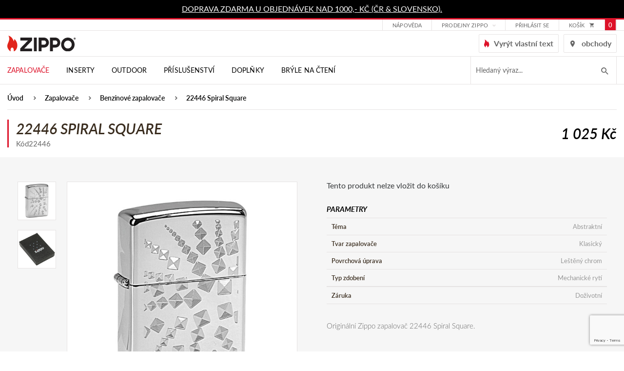

--- FILE ---
content_type: text/html; charset=utf-8
request_url: https://www.zippo.cz/22446-22446-spiral-square
body_size: 10607
content:
<!DOCTYPE html>
<html lang="cs">
<head>
  <script src="/public/js/cookieconsent/cc-gtm.js?6"></script>
<!-- Google Tag Manager -->
<script>(function(w,d,s,l,i){w[l]=w[l]||[];w[l].push({'gtm.start':
new Date().getTime(),event:'gtm.js'});var f=d.getElementsByTagName(s)[0],
j=d.createElement(s),dl=l!='dataLayer'?'&l='+l:'';j.async=true;j.src=
'https://www.googletagmanager.com/gtm.js?id='+i+dl;f.parentNode.insertBefore(j,f);
    })(window,document,'script','dataLayer',"GTM-PK9WW3H");</script>
<!-- End Google Tag Manager -->
  <meta charset="utf-8">
  <meta http-equiv="X-UA-Compatible" content="IE=edge">
  <meta name="viewport" content="width=device-width, initial-scale=1,user-scalable=no">
  <meta name="description" content="Originální zapalovač Zippo 22446 Spiral Square z kolekce Abstraktní. Prozkoumejte detaily tohoto modelu v oficiálním obchodě Zippo.cz.">
  <meta name="keywords" content="22446 Spiral Square">
  <meta name="robots" content="index, follow">
  <meta name="author" content="Orbinet s.r.o.">
  <title>Zapalovač 22446 Spiral Square | Zippo.cz</title>

<meta property="og:url" content="https://www.zippo.cz/22446-spiral-square">
<meta property="og:type" content="product">
<meta property="og:title" content="Zapalovač 22446 Spiral Square">
<meta property="og:description" content="Originální zapalovač Zippo 22446 Spiral Square z kolekce Abstraktní. Prozkoumejte detaily tohoto modelu v oficiálním obchodě Zippo.cz.">
<meta property="og:site_name" content="ATC distribution s.r.o.">
<meta property="og:image" content="https://www.zippo.cz/data/temp/product-images/1/968-zippo-1921-product-preview.jpg?v=1266940653">
<meta property="og:image" content="https://www.zippo.cz/data/temp/product-images/1/969-zippo-1921-1-product-preview.jpg?v=1266940653">

  <link rel="canonical" href="https://www.zippo.cz/22446-22446-spiral-square">
  <link rel="alternate" hreflang="sk" href="https://www.zippo.cz/sk/22446-22446-spiral-square">

  <link rel="shortcut icon" href="/dist/images/favicon.ico">
  <link rel="icon" type="image/png" href="/dist/images/favicon-32x32.png" sizes="32x32">
  <link rel="icon" type="image/png" href="/dist/images/favicon-16x16.png" sizes="16x16">

  <link rel="stylesheet" href="https://use.typekit.net/wiz3jec.css">
  <link rel="stylesheet" href="https://use.fontawesome.com/releases/v5.1.0/css/all.css"
        integrity="sha384-lKuwvrZot6UHsBSfcMvOkWwlCMgc0TaWr+30HWe3a4ltaBwTZhyTEggF5tJv8tbt" crossorigin="anonymous">

  <link href="/dist/style.min.css?7511e794" rel="stylesheet">

  <meta name="google-site-verification" content="g4hWZyi5uBSKlJZHfmii7Feta3lsbHnGTCf_x_P_MJ4">

  <script type="text/javascript"
          src="//maps.google.com/maps/api/js?key=AIzaSyBMtG4cpRtWZ5u5b0CCR4C9E-dbpGRpYis&language=cs"></script>

  <script type="text/javascript" src="https://api.mapy.cz/loader.js"></script>
  <script type="text/javascript">Loader.load()</script>

  <!--[if lt IE 9]>
  <script src="/skins/zippo/js/template/html5shiv.min.js"></script>
  <script src="/skins/zippo/js/template/respond.min.js"></script>
  <![endif]-->
  <script>
    var basePath   = "";
    var distPath   = "\/dist";
    var cookieText = 'Tento web používá k poskytování služeb, personalizaci reklam a analýze návštěvnosti soubory cookie. Používáním tohoto webu s tím souhlasíte.'
    var cookieBtn  = 'Souhlasím'

    /*google maps*/
    var mapPointTitle   = ''
    var mapPointAddress = ''
    var mapPointCity    = ''
    var mapPointPhone   = ''
    var mapPointWWW     = ''
    var mapPointLat     = ''
    var mapPointLong    = ''
  </script>
  <script src="https://www.google.com/recaptcha/api.js?render=6LdiQMEfAAAAAKLdYMAo-KKHtgNJV--wxuUA38fQ"></script>

</head>
<body class="page-index">
<!-- Google Data Layer for Google Tag Manager -->

            <script>
				window.dataLayer = window.dataLayer || []; 
				dataLayer.push({'ecomm_prodID': '485','pageCategory': 'Benzínové zapalovače','ecomm_Category2': 'Benzínové zapalovače','ecomm_nav': 'Úvod > Zapalovače > Benzínové zapalovače > 22446 Spiral Square','pageType': 'product','user.Loggedin': '0','user.Currency': 'CZK','event': 'customVars'});</script><script>window.dataLayer = window.dataLayer || []; dataLayer.push({"event":"view_item","ecommerce":{"items":[{"item_id":"485","item_name":"22446 Spiral Square","currency":"CZK","discount":0,"index":0,"item_brand":"Zippo","price":1025,"quantity":1,"item_category":"Benz\u00ednov\u00e9 zapalova\u010de"}]}});</script>
<!-- END Google Data Layer for Google Tag Manager -->
<!-- Google Tag Manager -->
<noscript>
    <iframe src="//www.googletagmanager.com/ns.html?id=GTM-PK9WW3H" height="0" width="0" style="display:none;visibility:hidden"></iframe>
</noscript>
<!-- End Google Tag Manager --><div class="page-loader js-page-loader d-none"><div class="dots-3"></div></div>
<header class="header">
  <div class="header-info">
    <div class="container-normal">
      <div class="row">
        <p><a href="https://www.zippo.cz/stranka/dorucovani-a-postovne">DOPRAVA ZDARMA U OBJEDNÁVEK NAD 1000,- KČ (ČR &amp; SLOVENSKO).</a></p>
      </div>
    </div>
  </div>
  <div class="navigation">
    <div class="header-top">
      <div class="container-normal">
        <div class="row">
          <div class="header-top-flex">
            <div class="header-top-menu hidden-mobile-down">
              <ul>
<li class="menu-item ">
    <div class="dropdown">
        <a href="/stranka/zakaznicka-podpora/"
           class="menu-link "
           id="dropdownMenu2"
        >Nápověda</a>

    </div>
</li><li class="menu-item ">
    <div class="dropdown">
        <a href="/stranka/znackove-prodejny"
           class="menu-link dropdown-toggle"
           id="dropdownMenu70"
                    data-hover="dropdown"
                    data-toggle="dropdown"
                    aria-haspopup="true"
                    aria-expanded="false"
        >Prodejny Zippo</a>

        <div class="dropdown-menu" aria-labelledby="dropdownMenu70">
            <a class="dropdown-item " type="button" href="https://www.zippo.cz/stranka/prodejna-prerov" >Přerov</a>
            <a class="dropdown-item " type="button" href="https://www.zippo.cz/stranka/prodejna-praha/" >Praha</a>
        </div>
    </div>
</li>              </ul>
            </div>
            <div class="header-customer">
                <a href="/prihlaseni" data-toggle="modal" data-target="#loginModal"
                   class="header-link">
                  přihlásit se
                </a>
            </div>

<div class="header-basket-group header-dropdown js-dropdown-block" id="snippet-cart-cart">
    <a href="/obsah-kosiku" class="header-basket-icon js-dropdown-trigger">
        <span class="header-top-basket-text">košík</span>
        <span class="icomoon icomoon-cart"></span>
        <span class="header-basket-count">0</span>
    </a>
</div>          </div>
        </div>
      </div>
    </div>
    <div class="container-normal header-middle">
      <div class="row">
        <div class="header-middle-wrapper">
          <div class="header-middle-hamburger">
                        <span class="navigation-trigger js-navigation-trigger">
                            <span class="navigation-trigger-icon"></span>
                        </span>
            <div class="mobile-search-trigger js-search-mobile-trigger">
              <span class="icomoon icomoon-search"></span>
            </div>

<form action="/22446-22446-spiral-square" method="post" id="search-mobile" class="search-form input-brown hidden-md-up js-search-mobile">
    <input placeholder="Hledaný výraz..." class="form-input" id="search-mobile-input" type="text" name="q" autocomplete="off"><span class="search-icon icon icon-magnifier-tool hidden-sm-down"></span>
    <button id="search-mobile-submit-button" class="btn btn-primary-fill search-btn"><span class="icomoon icomoon-search hidden-md-up"></span><span class="hidden-sm-down">hledat</span></button>

<div id="snippet-searchMobile-dropdownMobile">                    
                    
</div>
<input type="hidden" name="_do" value="searchMobile-searchForm-submit"><!--[if IE]><input type=IEbug disabled style="display:none"><![endif]-->
</form>

    
<script>
    var Frontend = Frontend || {};
    Frontend.searchMobileUrl = 'https://www.zippo.cz/22446-22446-spiral-square?do=searchMobile-search';
</script>          </div>
          <div class="header-middle-left">
            <div class="header-logo">
              <a class="header-logo-link" href="/">
                <img src="/dist/images/logo-zippo.svg" alt="" width="140" class="img-responsive header-image">
              </a>
            </div>
          </div>
          <div class="header-middle-right">

            <a href="/prizpusobte-si" class="header-link">
              <i class="icomoon icomoon-zippo-flame"></i>
              <span>Vyrýt vlastní text</span>
            </a>
            <a href="/stranka/provozovatel-a-kontakty" class="header-link">
              <i class="icomoon icomoon-map-icon"></i>
              <span>obchody</span>
            </a>

          </div>
        </div>
      </div>
    </div>
    <div class="header-bottom">
      <div class="container-normal">
        <div class="row">
          <nav class="nav-collapse">

            <div class="menu-group">
              <div class="menu-mobile-header hidden-md-up">
                <div class="menu-mobile-logo">
                  <img src="/dist/images/logo-white.svg" alt="" width="133" class="img-responsive header-image">
                </div>
                <div class="menu-mobile-text">Menu</div>
                <div class="menu-mobile-close js-navigation-trigger">
                  <i class="icomoon icomoon-close"></i>
                </div>
              </div>
              <div class="menu-mobile-button hidden-md-up">
                <a href="/prizpusobte-si" class="btn btn-primary-fill">
                  <i class="icomoon icomoon-zippo-flame"></i>
                  <span>Vyrýt vlastní text</span>
                </a>
              </div>
              <ul class="menu-list">
<li class="menu-item menu-dark hidden-mobile-up">
    <div class="category category-absolute category-ext js-accordion-group js-accordion-group-header">

        <div class="category-item js-accordion-item">
            <a href="/zapalovace" class="category-link">
                Zapalovače
                <span class="js-accordion-trigger"></span>
            </a>

    <div class="menu-submenu-wrapper js-accordion-content js-accordion-group">

        <div class="container-normal">

            <div class="menu-category-wrapper">
                <div class="category-item js-accordion-item">
                    <a href="/benzinove-zapalovace" class="category-link">
                        <div class="menu-category-title">Benzínové</div>
                    </a>
                </div>
                <div class="category-item js-accordion-item">
                    <a href="/viceucelove-zapalovace" class="category-link">
                        <div class="menu-category-title">Víceúčelové</div>
                    </a>
                </div>
                <div class="category-item js-accordion-item">
                    <a href="/svickove" class="category-link">
                        <div class="menu-category-title">Svíčkové</div>
                    </a>
                </div>
                <div class="category-item js-accordion-item">
                    <a href="/sady" class="category-link">
                        <div class="menu-category-title">Sady</div>
                    </a>
                </div>
            </div>

        </div>

    </div>
        </div>
    </div>
</li>
<li class="menu-item menu-dark hidden-mobile-up">
    <div class="category category-absolute category-ext js-accordion-group js-accordion-group-header">

        <div class="category-item js-accordion-item">
            <a href="/inserty" class="category-link">
                Inserty
                <span class="js-accordion-trigger"></span>
            </a>

    <div class="menu-submenu-wrapper js-accordion-content js-accordion-group">

        <div class="container-normal">

            <div class="menu-category-wrapper">
                <div class="category-item js-accordion-item">
                    <a href="/plynove-inserty" class="category-link">
                        <div class="menu-category-title">Plynové inserty</div>
                    </a>
                </div>
                <div class="category-item js-accordion-item">
                    <a href="/usb-dobijeci-inserty" class="category-link">
                        <div class="menu-category-title">USB Dobíjecí inserty</div>
                    </a>
                </div>
            </div>

        </div>

    </div>
        </div>
    </div>
</li>
<li class="menu-item menu-dark hidden-mobile-up">
    <div class="category category-absolute category-ext js-accordion-group js-accordion-group-header">

        <div class="category-item js-accordion-item">
            <a href="/outdoor" class="category-link">
                Outdoor
                <span class="js-accordion-trigger"></span>
            </a>

    <div class="menu-submenu-wrapper js-accordion-content js-accordion-group">

        <div class="container-normal">

            <div class="menu-category-wrapper">
                <div class="category-item js-accordion-item">
                    <a href="/ohrivac-rukou" class="category-link">
                        <div class="menu-category-title">Ohřívače rukou</div>
                    </a>
                </div>
                <div class="category-item js-accordion-item">
                    <a href="/podpalovace" class="category-link">
                        <div class="menu-category-title">Podpalovače</div>
                    </a>
                </div>
            </div>

        </div>

    </div>
        </div>
    </div>
</li>
<li class="menu-item menu-dark hidden-mobile-up">
    <div class="category category-absolute category-ext js-accordion-group js-accordion-group-header">

        <div class="category-item js-accordion-item">
            <a href="/prislusenstvi" class="category-link">
                Příslušenství
                <span class="js-accordion-trigger"></span>
            </a>

    <div class="menu-submenu-wrapper js-accordion-content js-accordion-group">

        <div class="container-normal">

            <div class="menu-category-wrapper">
                <div class="category-item js-accordion-item">
                    <a href="/palivo-a-spotrebni-material" class="category-link">
                        <div class="menu-category-title">Palivo a spotřební materiál</div>
                    </a>
                </div>
                <div class="category-item js-accordion-item">
                    <a href="/pouzdra-na-zapalovac" class="category-link">
                        <div class="menu-category-title">Pouzdra na zapalovač</div>
                    </a>
                </div>
                <div class="category-item js-accordion-item">
                    <a href="/darkove-kazety" class="category-link">
                        <div class="menu-category-title">Dárkové kazety</div>
                    </a>
                </div>
                <div class="category-item js-accordion-item">
                    <a href="/sberatelske-potreby" class="category-link">
                        <div class="menu-category-title">Sběratelské potřeby</div>
                    </a>
                </div>
            </div>

        </div>

    </div>
        </div>
    </div>
</li>
<li class="menu-item menu-dark hidden-mobile-up">
    <div class="category category-absolute category-ext js-accordion-group js-accordion-group-header">

        <div class="category-item js-accordion-item">
            <a href="/zippo-doplnky" class="category-link">
                Doplňky
                <span class="js-accordion-trigger"></span>
            </a>

    <div class="menu-submenu-wrapper js-accordion-content js-accordion-group">

        <div class="container-normal">

            <div class="menu-category-wrapper">
                <div class="category-item js-accordion-item">
                    <a href="/zippo-kozena-konfekce" class="category-link">
                        <div class="menu-category-title">Zippo kožená konfekce</div>
                    </a>
                </div>
                <div class="category-item js-accordion-item">
                    <a href="/zippo-sperky" class="category-link">
                        <div class="menu-category-title">Zippo šperky</div>
                    </a>
                </div>
                <div class="category-item js-accordion-item">
                    <a href="/zippo-noze" class="category-link">
                        <div class="menu-category-title">Zippo nože</div>
                    </a>
                </div>
                <div class="category-item js-accordion-item">
                    <a href="/tecx-r-noze" class="category-link">
                        <div class="menu-category-title">TecX® nože</div>
                    </a>
                </div>
                <div class="category-item js-accordion-item">
                    <a href="/bryle-s-filtrem-modreho-svetla" class="category-link">
                        <div class="menu-category-title">Brýle s filtrem modrého světla</div>
                    </a>
                </div>
                <div class="category-item js-accordion-item">
                    <a href="/slunecni-bryle" class="category-link">
                        <div class="menu-category-title">Sluneční brýle</div>
                    </a>
                </div>
                <div class="category-item js-accordion-item">
                    <a href="/zippo-svice" class="category-link">
                        <div class="menu-category-title">Zippo svíce</div>
                    </a>
                </div>
                <div class="category-item js-accordion-item">
                    <a href="/kuchynske-noze" class="category-link">
                        <div class="menu-category-title">Kuchyňské nože</div>
                    </a>
                </div>
            </div>

        </div>

    </div>
        </div>
    </div>
</li>
<li class="menu-item menu-dark hidden-mobile-up">
    <div class="category category-absolute category-ext js-accordion-group js-accordion-group-header">

        <div class="category-item js-accordion-item">
            <a href="/bryle-na-cteni" class="category-link">
                Brýle na čtení
                
            </a>

        </div>
    </div>
</li>

<li class="menu-item hidden-mobile-down  active">
    <div class="menu-dropdown">
        <a href="/zapalovace" class="menu-link">
            Zapalovače
        </a>

    <div class="menu-submenu-wrapper js-accordion-content js-accordion-group">

        <div class="container-normal">

            <div class="menu-category-wrapper">
                <div class="category-item js-accordion-item">
                    <a href="/benzinove-zapalovace" class="category-link">
                        <div class="menu-category-title">Benzínové</div>
                    </a>
                </div>
                <div class="category-item js-accordion-item">
                    <a href="/viceucelove-zapalovace" class="category-link">
                        <div class="menu-category-title">Víceúčelové</div>
                    </a>
                </div>
                <div class="category-item js-accordion-item">
                    <a href="/svickove" class="category-link">
                        <div class="menu-category-title">Svíčkové</div>
                    </a>
                </div>
                <div class="category-item js-accordion-item">
                    <a href="/sady" class="category-link">
                        <div class="menu-category-title">Sady</div>
                    </a>
                </div>
            </div>

        </div>

    </div>
    </div>
</li>
<li class="menu-item hidden-mobile-down  ">
    <div class="menu-dropdown">
        <a href="/inserty" class="menu-link">
            Inserty
        </a>

    <div class="menu-submenu-wrapper js-accordion-content js-accordion-group">

        <div class="container-normal">

            <div class="menu-category-wrapper">
                <div class="category-item js-accordion-item">
                    <a href="/plynove-inserty" class="category-link">
                        <div class="menu-category-title">Plynové inserty</div>
                    </a>
                </div>
                <div class="category-item js-accordion-item">
                    <a href="/usb-dobijeci-inserty" class="category-link">
                        <div class="menu-category-title">USB Dobíjecí inserty</div>
                    </a>
                </div>
            </div>

        </div>

    </div>
    </div>
</li>
<li class="menu-item hidden-mobile-down  ">
    <div class="menu-dropdown">
        <a href="/outdoor" class="menu-link">
            Outdoor
        </a>

    <div class="menu-submenu-wrapper js-accordion-content js-accordion-group">

        <div class="container-normal">

            <div class="menu-category-wrapper">
                <div class="category-item js-accordion-item">
                    <a href="/ohrivac-rukou" class="category-link">
                        <div class="menu-category-title">Ohřívače rukou</div>
                    </a>
                </div>
                <div class="category-item js-accordion-item">
                    <a href="/podpalovace" class="category-link">
                        <div class="menu-category-title">Podpalovače</div>
                    </a>
                </div>
            </div>

        </div>

    </div>
    </div>
</li>
<li class="menu-item hidden-mobile-down  ">
    <div class="menu-dropdown">
        <a href="/prislusenstvi" class="menu-link">
            Příslušenství
        </a>

    <div class="menu-submenu-wrapper js-accordion-content js-accordion-group">

        <div class="container-normal">

            <div class="menu-category-wrapper">
                <div class="category-item js-accordion-item">
                    <a href="/palivo-a-spotrebni-material" class="category-link">
                        <div class="menu-category-title">Palivo a spotřební materiál</div>
                    </a>
                </div>
                <div class="category-item js-accordion-item">
                    <a href="/pouzdra-na-zapalovac" class="category-link">
                        <div class="menu-category-title">Pouzdra na zapalovač</div>
                    </a>
                </div>
                <div class="category-item js-accordion-item">
                    <a href="/darkove-kazety" class="category-link">
                        <div class="menu-category-title">Dárkové kazety</div>
                    </a>
                </div>
                <div class="category-item js-accordion-item">
                    <a href="/sberatelske-potreby" class="category-link">
                        <div class="menu-category-title">Sběratelské potřeby</div>
                    </a>
                </div>
            </div>

        </div>

    </div>
    </div>
</li>
<li class="menu-item hidden-mobile-down  ">
    <div class="menu-dropdown">
        <a href="/zippo-doplnky" class="menu-link">
            Doplňky
        </a>

    <div class="menu-submenu-wrapper js-accordion-content js-accordion-group">

        <div class="container-normal">

            <div class="menu-category-wrapper">
                <div class="category-item js-accordion-item">
                    <a href="/zippo-kozena-konfekce" class="category-link">
                        <div class="menu-category-title">Zippo kožená konfekce</div>
                    </a>
                </div>
                <div class="category-item js-accordion-item">
                    <a href="/zippo-sperky" class="category-link">
                        <div class="menu-category-title">Zippo šperky</div>
                    </a>
                </div>
                <div class="category-item js-accordion-item">
                    <a href="/zippo-noze" class="category-link">
                        <div class="menu-category-title">Zippo nože</div>
                    </a>
                </div>
                <div class="category-item js-accordion-item">
                    <a href="/tecx-r-noze" class="category-link">
                        <div class="menu-category-title">TecX® nože</div>
                    </a>
                </div>
                <div class="category-item js-accordion-item">
                    <a href="/bryle-s-filtrem-modreho-svetla" class="category-link">
                        <div class="menu-category-title">Brýle s filtrem modrého světla</div>
                    </a>
                </div>
                <div class="category-item js-accordion-item">
                    <a href="/slunecni-bryle" class="category-link">
                        <div class="menu-category-title">Sluneční brýle</div>
                    </a>
                </div>
                <div class="category-item js-accordion-item">
                    <a href="/zippo-svice" class="category-link">
                        <div class="menu-category-title">Zippo svíce</div>
                    </a>
                </div>
                <div class="category-item js-accordion-item">
                    <a href="/kuchynske-noze" class="category-link">
                        <div class="menu-category-title">Kuchyňské nože</div>
                    </a>
                </div>
            </div>

        </div>

    </div>
    </div>
</li>
<li class="menu-item hidden-mobile-down  ">
    <div class="menu-dropdown">
        <a href="/bryle-na-cteni" class="menu-link">
            Brýle na čtení
        </a>

    </div>
</li>

                <li class="menu-divider hidden-mobile-up"></li>
<li class="menu-item hidden-mobile-up ">
    <div class="category category-absolute category-ext js-accordion-group js-accordion-group-header">

        <div class="category-item js-accordion-item">
            <a href="/stranka/zakaznicka-podpora/" class="category-link">
                Nápověda
                
            </a>

        </div>
    </div>
</li><li class="menu-item hidden-mobile-up ">
    <div class="category category-absolute category-ext js-accordion-group js-accordion-group-header">

        <div class="category-item js-accordion-item">
            <a href="/stranka/znackove-prodejny" class="category-link">
                Prodejny Zippo
                <span class="js-accordion-trigger"></span>
            </a>

                <div class="js-accordion-content js-accordion-group">
                    <div class="category-item js-accordion-item">
                        <a href="https://www.zippo.cz/stranka/prodejna-prerov" class="category-link">
                            Přerov
                        </a>
                    </div>
                    <div class="category-item js-accordion-item">
                        <a href="https://www.zippo.cz/stranka/prodejna-praha/" class="category-link">
                            Praha
                        </a>
                    </div>
                </div>
        </div>
    </div>
</li>                  <li class="menu-item menu-dark hidden-mobile-up">
                    <div class="category category-absolute category-ext js-accordion-group js-accordion-group-header">
                      <div class="category-item js-accordion-item">
                        <a href="/prihlaseni" data-toggle="modal" data-target="#loginModal" class="category-link">Přihlášení</a>
                      </div>
                    </div>
                  </li>
                  <li class="menu-item menu-dark hidden-mobile-up">
                    <div class="category category-absolute category-ext js-accordion-group js-accordion-group-header">
                      <div class="category-item js-accordion-item">
                        <a
                                class="category-link" href="/registrace">Registrace</a>
                      </div>
                    </div>
                  </li>
<li class="menu-item hidden-mobile-up ">
    <div class="category category-absolute category-ext js-accordion-group js-accordion-group-header">

        <div class="category-item js-accordion-item">
            <a href="/stranka/historie-spolecnosti-zippo" class="category-link">
                Informace
                <span class="js-accordion-trigger"></span>
            </a>

                <div class="js-accordion-content js-accordion-group">
                    <div class="category-item js-accordion-item">
                        <a href="/stranka/historie-spolecnosti-zippo" class="category-link">
                            Historie společnosti Zippo
                        </a>
                    </div>
                    <div class="category-item js-accordion-item">
                        <a href="/stranka/dozivotni-zaruka" class="category-link">
                            Doživotní záruka
                        </a>
                    </div>
                    <div class="category-item js-accordion-item">
                        <a href="/stranka/ochrana-znacky-zippo" class="category-link">
                            Ochrana značky
                        </a>
                    </div>
                    <div class="category-item js-accordion-item">
                        <a href="/stranka/komercni-vyuziti" class="category-link">
                            Zakázkové úpravy
                        </a>
                    </div>
                    <div class="category-item js-accordion-item">
                        <a href="/stranka/provozovatel-a-kontakty" class="category-link">
                            Provozovatel a kontakty
                        </a>
                    </div>
                    <div class="category-item js-accordion-item">
                        <a href="/stranka/znackove-prodejny" class="category-link">
                            Značkové prodejny
                        </a>
                    </div>
                    <div class="category-item js-accordion-item">
                        <a href="/stranka/obchodni-podminky" class="category-link">
                            Obchodní podmínky
                        </a>
                    </div>
                    <div class="category-item js-accordion-item">
                        <a href="/stranka/reklamacni-rad" class="category-link">
                            Reklamační řád
                        </a>
                    </div>
                    <div class="category-item js-accordion-item">
                        <a href="/stranka/dorucovani-a-postovne" class="category-link">
                            Doručování a poštovné
                        </a>
                    </div>
                    <div class="category-item js-accordion-item">
                        <a href="/stranka/podminky-ochrany-osobnich-udaju" class="category-link">
                            Podmínky ochrany osobních údajů
                        </a>
                    </div>
                    <div class="category-item js-accordion-item">
                        <a href="/stranka/zpetny-odber-elektroodpadu" class="category-link">
                            Zpětný odběr elektroodpadu
                        </a>
                    </div>
                </div>
        </div>
    </div>
</li><li class="menu-item hidden-mobile-up ">
    <div class="category category-absolute category-ext js-accordion-group js-accordion-group-header">

        <div class="category-item js-accordion-item">
            <a href="/stranka/kontaktujte-nas" class="category-link">
                Zákaznická podpora
                <span class="js-accordion-trigger"></span>
            </a>

                <div class="js-accordion-content js-accordion-group">
                    <div class="category-item js-accordion-item">
                        <a href="/stranka/objednavky" class="category-link">
                            Objednávky
                        </a>
                    </div>
                    <div class="category-item js-accordion-item">
                        <a href="/stranka/servis-a-opravy" class="category-link">
                            Servis a opravy
                        </a>
                    </div>
                    <div class="category-item js-accordion-item">
                        <a href="/stranka/benzinove-zapalovace" class="category-link">
                            Otázky a odpovědi
                        </a>
                    </div>
                    <div class="category-item js-accordion-item">
                        <a href="/stranka/navod-pro-benzinove-zapalovace" class="category-link">
                            Návody
                        </a>
                    </div>
                    <div class="category-item js-accordion-item">
                        <a href="/stranka/datove-kody" class="category-link">
                            Datové kódy
                        </a>
                    </div>
                    <div class="category-item js-accordion-item">
                        <a href="/stranka/zippo-sperky-tabulka-velikosti" class="category-link">
                            Zippo šperky - tabulka velikostí
                        </a>
                    </div>
                    <div class="category-item js-accordion-item">
                        <a href="/stranka/kontaktujte-nas" class="category-link">
                            Kontaktujte nás
                        </a>
                    </div>
                    <div class="category-item js-accordion-item">
                        <a href="/stranka/reklamacni-formular" class="category-link">
                            Reklamační formulář
                        </a>
                    </div>
                    <div class="category-item js-accordion-item">
                        <a href="/stranka/ke-stazeni" class="category-link">
                            Ke stažení
                        </a>
                    </div>
                </div>
        </div>
    </div>
</li><li class="menu-item hidden-mobile-up ">
    <div class="category category-absolute category-ext js-accordion-group js-accordion-group-header">

        <div class="category-item js-accordion-item">
            <a href="/stranka/provozovatel-a-kontakty" class="category-link">
                Kontakty
                
            </a>

        </div>
    </div>
</li>                <li class="menu-divider hidden-mobile-up"></li>
<li class="menu-item hidden-mobile-up ">
    <div class="category category-absolute category-ext js-accordion-group js-accordion-group-header">

        <div class="category-item js-accordion-item">
            <a href="/stranka/obchodni-podminky" class="category-link">
                Obchodní podmínky
                
            </a>

        </div>
    </div>
</li><li class="menu-item hidden-mobile-up ">
    <div class="category category-absolute category-ext js-accordion-group js-accordion-group-header">

        <div class="category-item js-accordion-item">
            <a href="/stranka/podminky-ochrany-osobnich-udaju" class="category-link">
                Zásady ochrany osobních údajů
                
            </a>

        </div>
    </div>
</li>              </ul>


<form action="/22446-22446-spiral-square" method="post" id="search" class="search-form input-brown js-hidden-content-mobile hidden-sm-down js-search-form">
    <input placeholder="Hledaný výraz..." class="form-input search-input open js-search-input" type="text" name="q" id="search-input" autocomplete="off">
    <button id="search-submit-button" class="search-btn js-search-btn"><span class="icomoon icomoon-search"></span></button>

<div id="snippet-search-dropdown">                    
                    
</div>
<input type="hidden" name="_do" value="search-searchForm-submit"><!--[if IE]><input type=IEbug disabled style="display:none"><![endif]-->
</form>

    
<script>
    var Frontend = Frontend || {};
    Frontend.searchUrl = 'https://www.zippo.cz/22446-22446-spiral-square?do=search-search';
</script>            </div>
          </nav>
        </div>
      </div>
    </div>
  </div>
</header>
<!-- Main content -->
<main class="bg-gray">

      <div class="bredcrumb-section bg-white">
        <div class="container-normal">
          <div class="row no-gutter">
            <div class="col-xs-12">
              <section class="padding-bottom-0 padding-style-small">
                <div class="row">
                  <div class="col-xs-12">
<ul class="breadcrumbs-list">
    <li class="breadcrumbs-list-item">
        <a href="/" class="breadcrumbs-list-link">Úvod</a>
    </li>
    <li class="breadcrumbs-list-item">
        <a href="/zapalovace" class="breadcrumbs-list-link">Zapalovače</a>
    </li>
    <li class="breadcrumbs-list-item">
        <a href="/benzinove-zapalovace" class="breadcrumbs-list-link">Benzínové zapalovače</a>
    </li>
    <li class="breadcrumbs-list-item">
        <a href="" class="breadcrumbs-list-link">22446 Spiral Square</a>
    </li>
</ul>                  </div>
                </div>
              </section>
            </div>
          </div>
        </div>
      </div>



<div itemscope itemtype="http://schema.org/Product">
  <div class="bg-white padding-style-small">
    <div class="container-normal">
      <div class="row no-gutter detail-heading">
        <div class="col-xs-12 col-md-6">
<div id="snippet--name">            <h1 class="alfa" itemprop="name">22446 Spiral Square</h1>
</div>          <span>Kód22446</span>
        </div>
        <div class="col-xs-12 col-md-6">
          <div class="detail-price">
            <div class="product-price-block" itemscope itemtype="http://schema.org/Offer">
              <span class="product-price product-price-new">1 025 Kč</span>
            </div>
          </div>
        </div>
      </div>
    </div>
  </div>
  <div class="padding-style-normal">

    <div class="container-normal">
      <div id="snippet--info">
        <div class="row no-gutter detail-info-wrapper">
          <div class="detail-gallery col-xs-12 col-md-6">
            <div class="detail-gallery-flex">
              <div class="js-slider detail-gallery-main js-slider-main-product js-gallery">
                  <a href="https://www.zippo.cz/data/temp/product-images/1/968-zippo-1921-product-detail-large.jpg?v=1266940653" class="js-slide-item js-gallery-item"
                     data-title="22446 Spiral Square">
                      <img src="https://www.zippo.cz/data/temp/product-images/1/968-zippo-1921-product-detail-main.jpg?v=1266940653" alt="22446 Spiral Square" itemprop="image" class="img-responsive">
                    <div class="tags product-discount-ext-1">
                      
                    </div>
                  </a>
                    <a href="https://www.zippo.cz/data/temp/product-images/1/969-zippo-1921-1-product-detail-large.jpg?v=1266940653" class="js-slide-item js-gallery-item">
                      <img src="https://www.zippo.cz/data/temp/product-images/1/969-zippo-1921-1-product-detail-main.jpg?v=1266940653" alt="22446 Spiral Square" class="img-responsive">
                    </a>
              </div>
              <div class="detail-gallery-thumbnail js-slider js-slider-thumbnail-product hidden-sm-down">
                
                  <div class="js-slide-item item ">
                    <div class="image-block">
                      <img src="https://www.zippo.cz/data/temp/product-images/1/968-zippo-1921-product-detail-small-preview.jpg?v=1266940653" alt="22446 Spiral Square" class="img-responsive">
                    </div>
                  </div>

                  <div class="js-slide-item item ">
                    <div class="image-block">
                      <img src="https://www.zippo.cz/data/temp/product-images/1/969-zippo-1921-1-product-detail-small-preview.jpg?v=1266940653" alt="22446 Spiral Square" class="img-responsive">
                    </div>
                  </div>
              </div>
            </div>
          </div>
          <div class="detail-info col-xs-12 col-md-6">
            <div class="detail-info-line">

              <div class="detail-action">



                  Tento produkt nelze vložit do košíku


              </div>


              <div class="detail-info-line">
                <div class="detail-info-list">
                  <span class="detail-text detail-text-big txt-upper">Parametry</span>
                </div>

                <div class="clearfix"></div>
                <div class="detail-info-list">
                  <ul class="detail-list">
                    <li class="detail-list-item">
                      
                      <span class="detail-list-text">Téma</span><span
                              class="detail-list-text detail-list-text-ext">Abstraktní </span>
                    </li>
                    <li class="detail-list-item">
                      
                      <span class="detail-list-text">Tvar zapalovače</span><span
                              class="detail-list-text detail-list-text-ext">Klasický </span>
                    </li>
                    <li class="detail-list-item">
                      
                      <span class="detail-list-text">Povrchová úprava</span><span
                              class="detail-list-text detail-list-text-ext">Leštěný chrom </span>
                    </li>
                    <li class="detail-list-item">
                      
                      <span class="detail-list-text">Typ zdobení</span><span
                              class="detail-list-text detail-list-text-ext">Mechanické rytí </span>
                    </li>
                    <li class="detail-list-item">
                      </li>
                    <li class="detail-list-item">
                      
                      <span class="detail-list-text">Záruka</span><span
                              class="detail-list-text detail-list-text-ext">Doživotní </span>
                    </li>
                  </ul>
                </div>
                <div class="clearfix"></div>
              </div>

              <div class="detail-description-wrapper">

                <div class="typography">
                  <p>Originální Zippo zapalovač 22446 Spiral Square.</p><p><ul>
<li>Celokovová konstrukce a větruvzdorný design zajistí spolehlivou funkci ve všech podmínkách</li>
<li>Opakovaně plnitelný</li>
<li>Vyrobeno v USA s doživotní zárukou na funkčnost</li>
<li>Nový zapalovač není naplněn palivem</li>
<li>Pro optimální výkon používejte při plnění originální Zippo benzín do zapalovačů</li>
</ul>
                </div>


                <!-- Licence k zapalovacum -->
                <div class="detail-license">
                  </div>
                <div class="detail-license">
                  </div>
                <div class="detail-license">
                  </div>
                <div class="detail-license">
                  </div>
                <div class="detail-license">
                  

                    <div class="license-item">
                            <img src="/data/parameter-value/xymex6made-in-usa-thumb.png" alt="Made_in_USA">
                        
                    </div>
                    <div class="license-item">
                        <a href="http://zippo.cz.uvds374.active24.cz/data/files/Licence%20Tags/ZippoClickShort_1.ogg">
                            <img src="/data/parameter-value/8ftq2kHearTheClick.png" alt="ZippoClick">
                        </a>
                        
                    </div>
                </div>
                <div class="detail-license">
                  </div>
                <!-- /. Licence k zapalovacum -->

              </div>

            </div>

          </div>
        </div>
      </div>



        <div class="row no-gutter">
          <div class="product-slider-wrapper bestseller col-xs-12 js-bestseller-wrapper">
            <div class="title-header">
              <h3>Související zboží</h3>
            </div>
<div class="products-group js-slider js-slider-classic">
    <div itemscope itemtype="http://schema.org/Product" class="product-item js-slide-item">
        <div class="product-content">
    <a href="/10009-zippo-benzin-do-zapalovacu-125ml" itemprop="url">
    <div class="tags">
        
    </div>

    <div class="product-image-block">
            <img src="https://www.zippo.cz/data/temp/product-images/1/7-zippo-355-product-preview.jpg?v=4048710382" alt="10009 Zippo benzín do zapalovačů 125ml" itemprop="image" class="product-image img-responsive">
    </div>
    </a>
    <div class="product-info-block">
        <a href="/10009-zippo-benzin-do-zapalovacu-125ml" itemprop="url">
            <h3 class="product-title" itemprop="name" title="10009 Zippo benzín do zapalovačů 125ml">10009 Zippo benzín do zapalovačů 125ml</h3>
        </a>
        <div class="product-price-block">
            <span class="product-price product-price-new">88 Kč</span>
        </div>
        <input class="js-product-list-cart-quantity" type="hidden" name="product-value" value="1" min="1">
        <a href="/22446-22446-spiral-square?productId=1&amp;quantity=JS_QUANTITY_MACRO&amp;do=addToCart" class="product-button js-product-list-cart-add" data-target-modal="addedToBasket">
            <span class="btn btn-primary-fill">
                <span class="btn-icon icomoon icomoon-zippo-flame"></span> Koupit
            </span>
        </a>
    </div>
</div>
    </div>
    <div itemscope itemtype="http://schema.org/Product" class="product-item js-slide-item">
        <div class="product-content">
    <a href="/16004-zippo-knot-do-zapalovacu" itemprop="url">
    <div class="tags">
        
    </div>

    <div class="product-image-block">
            <img src="https://www.zippo.cz/data/temp/product-images/19/18236-2425-z-sp-acc-wickcard-main-product-preview.jpg?v=3908852161" alt="16004 Zippo knot do zapalovačů" itemprop="image" class="product-image img-responsive">
    </div>
    </a>
    <div class="product-info-block">
        <a href="/16004-zippo-knot-do-zapalovacu" itemprop="url">
            <h3 class="product-title" itemprop="name" title="16004 Zippo knot do zapalovačů">16004 Zippo knot do zapalovačů</h3>
        </a>
        <div class="product-price-block">
            <span class="product-price product-price-new">49 Kč</span>
        </div>
        <input class="js-product-list-cart-quantity" type="hidden" name="product-value" value="1" min="1">
        <a href="/22446-22446-spiral-square?productId=6&amp;quantity=JS_QUANTITY_MACRO&amp;do=addToCart" class="product-button js-product-list-cart-add" data-target-modal="addedToBasket">
            <span class="btn btn-primary-fill">
                <span class="btn-icon icomoon icomoon-zippo-flame"></span> Koupit
            </span>
        </a>
    </div>
</div>
    </div>
    <div itemscope itemtype="http://schema.org/Product" class="product-item js-slide-item">
        <div class="product-content">
    <a href="/16003-kaminky-do-zippo-zapalovacu-6ks" itemprop="url">
    <div class="tags">
        
    </div>

    <div class="product-image-block">
            <img src="https://www.zippo.cz/data/temp/product-images/19/18234-z-sp-acc-flintcard-main-product-preview.jpg?v=2663549781" alt="16003 Kamínky do Zippo zapalovačů 6ks" itemprop="image" class="product-image img-responsive">
    </div>
    </a>
    <div class="product-info-block">
        <a href="/16003-kaminky-do-zippo-zapalovacu-6ks" itemprop="url">
            <h3 class="product-title" itemprop="name" title="16003 Kamínky do Zippo zapalovačů 6ks">16003 Kamínky do Zippo zapalovačů 6ks</h3>
        </a>
        <div class="product-price-block">
            <span class="product-price product-price-new">49 Kč</span>
        </div>
        <input class="js-product-list-cart-quantity" type="hidden" name="product-value" value="1" min="1">
        <a href="/22446-22446-spiral-square?productId=7&amp;quantity=JS_QUANTITY_MACRO&amp;do=addToCart" class="product-button js-product-list-cart-add" data-target-modal="addedToBasket">
            <span class="btn btn-primary-fill">
                <span class="btn-icon icomoon icomoon-zippo-flame"></span> Koupit
            </span>
        </a>
    </div>
</div>
    </div>
    <div itemscope itemtype="http://schema.org/Product" class="product-item js-slide-item">
        <div class="product-content">
    <a href="/17003-zippo-pouzdro-na-zapalovac" itemprop="url">
    <div class="tags">
        
    </div>

    <div class="product-image-block">
            <img src="https://www.zippo.cz/data/temp/product-images/6/5302-lpcbk-pouch-1000x1000-97f4d289-4e80-4621-a77e-df21d005d041-1024x1024-product-preview.jpg?v=3730617228" alt="17003 Zippo pouzdro na zapalovač" itemprop="image" class="product-image img-responsive">
    </div>
    </a>
    <div class="product-info-block">
        <a href="/17003-zippo-pouzdro-na-zapalovac" itemprop="url">
            <h3 class="product-title" itemprop="name" title="17003 Zippo pouzdro na zapalovač">17003 Zippo pouzdro na zapalovač</h3>
        </a>
        <div class="product-price-block">
            <span class="product-price product-price-new">468 Kč</span>
        </div>
        <input class="js-product-list-cart-quantity" type="hidden" name="product-value" value="1" min="1">
        <a href="/22446-22446-spiral-square?productId=9&amp;quantity=JS_QUANTITY_MACRO&amp;do=addToCart" class="product-button js-product-list-cart-add" data-target-modal="addedToBasket">
            <span class="btn btn-primary-fill">
                <span class="btn-icon icomoon icomoon-zippo-flame"></span> Koupit
            </span>
        </a>
    </div>
</div>
    </div>
    <div itemscope itemtype="http://schema.org/Product" class="product-item js-slide-item">
        <div class="product-content">
    <a href="/41013-zippo-zasobnik-na-benzin" itemprop="url">
    <div class="tags">
        
    </div>

    <div class="product-image-block">
            <img src="https://www.zippo.cz/data/temp/product-images/3/2826-zippo-385-product-preview.jpg?v=882506190" alt="41013 Zippo zásobník na benzín" itemprop="image" class="product-image img-responsive">
    </div>
    </a>
    <div class="product-info-block">
        <a href="/41013-zippo-zasobnik-na-benzin" itemprop="url">
            <h3 class="product-title" itemprop="name" title="41013 Zippo zásobník na benzín">41013 Zippo zásobník na benzín</h3>
        </a>
        <div class="product-price-block">
            <span class="product-price product-price-new">388 Kč</span>
        </div>
        <input class="js-product-list-cart-quantity" type="hidden" name="product-value" value="1" min="1">
        <a href="/22446-22446-spiral-square?productId=1422&amp;quantity=JS_QUANTITY_MACRO&amp;do=addToCart" class="product-button js-product-list-cart-add" data-target-modal="addedToBasket">
            <span class="btn btn-primary-fill">
                <span class="btn-icon icomoon icomoon-zippo-flame"></span> Koupit
            </span>
        </a>
    </div>
</div>
    </div>
    <div itemscope itemtype="http://schema.org/Product" class="product-item js-slide-item">
        <div class="product-content">
    <a href="/44024-darkova-kazeta-zippo" itemprop="url">
    <div class="tags">
        
    </div>

    <div class="product-image-block">
            <img src="https://www.zippo.cz/data/temp/product-images/7/6319-44024-product-preview.jpg?v=3630685875" alt="44024 Dárková kazeta Zippo" itemprop="image" class="product-image img-responsive">
    </div>
    </a>
    <div class="product-info-block">
        <a href="/44024-darkova-kazeta-zippo" itemprop="url">
            <h3 class="product-title" itemprop="name" title="44024 Dárková kazeta Zippo">44024 Dárková kazeta Zippo</h3>
        </a>
        <div class="product-price-block">
            <span class="product-price product-price-new">389 Kč</span>
        </div>
        <input class="js-product-list-cart-quantity" type="hidden" name="product-value" value="1" min="1">
        <a href="/22446-22446-spiral-square?productId=1436&amp;quantity=JS_QUANTITY_MACRO&amp;do=addToCart" class="product-button js-product-list-cart-add" data-target-modal="addedToBasket">
            <span class="btn btn-primary-fill">
                <span class="btn-icon icomoon icomoon-zippo-flame"></span> Koupit
            </span>
        </a>
    </div>
</div>
    </div>
    <div itemscope itemtype="http://schema.org/Product" class="product-item js-slide-item">
        <div class="product-content">
    <a href="/98030-nahradni-vata-do-zippo-zapalovace" itemprop="url">
    <div class="tags">
        
    </div>

    <div class="product-image-block">
            <img src="https://www.zippo.cz/data/temp/product-images/3/2888-zippo-388-product-preview.jpg?v=2911938676" alt="98030 Náhradní vata do Zippo zapalovače" itemprop="image" class="product-image img-responsive">
    </div>
    </a>
    <div class="product-info-block">
        <a href="/98030-nahradni-vata-do-zippo-zapalovace" itemprop="url">
            <h3 class="product-title" itemprop="name" title="98030 Náhradní vata do Zippo zapalovače">98030 Náhradní vata do Zippo zapalovače</h3>
        </a>
        <div class="product-price-block">
            <span class="product-price product-price-new">198 Kč</span>
        </div>
        <input class="js-product-list-cart-quantity" type="hidden" name="product-value" value="1" min="1">
        <a href="/22446-22446-spiral-square?productId=1458&amp;quantity=JS_QUANTITY_MACRO&amp;do=addToCart" class="product-button js-product-list-cart-add" data-target-modal="addedToBasket">
            <span class="btn btn-primary-fill">
                <span class="btn-icon icomoon icomoon-zippo-flame"></span> Koupit
            </span>
        </a>
    </div>
</div>
    </div>
</div>          </div>
        </div>
    </div>

  </div>
</div>




  <div class="newsletter-section">
    <div class="container-normal">
      <div class="row">
        <div class="newsletter-wrapper">
          <div class="newsletter">
            <div class="row">
              <div class="col-xs-12">
                <div class="footer-title">Chcete patřit do vip? Přihlašte se k odběru Zippo Emailů!</div>
                <p>Zaregistrujte se k bezplatnému zasílání novinek a akcí z našeho obchodu přímo na váš email.</p>
              </div>
            </div>
          </div>

<div class="newsletter-form pos-r js-newsletter-wrapper js-preloader-wrapper">
    <div id="snippet-newsletter-newsletter">        <form action="/22446-22446-spiral-square" method="post" class="ajax" id="frm-newsletter-form">
            <div class="js-newsletter">
                <div class="newsletter-input-wrapper">
                    <input type="text" placeholder="Zadejte Váš email" class="form-input form-input-ext" name="email" id="frm-newsletter-form-email">
                    <button class="btn btn-absolute btn-secondary-fill" type="submit" name="_submit" value="Odeslat">Odeslat</button>
                </div>
            </div>
            <input type="hidden" name="recaptcha_response" id="recaptchaResponseNewsletter">
        <input type="hidden" name="emailGroupName" value=""><input type="hidden" name="_do" value="newsletter-form-submit"><!--[if IE]><input type=IEbug disabled style="display:none"><![endif]-->
</form>

        <script>
            grecaptcha.ready(function () {
                grecaptcha.execute("6LdiQMEfAAAAAKLdYMAo-KKHtgNJV--wxuUA38fQ", { action: 'newsletter' }).then(function (token) {
                    document.getElementById('recaptchaResponseNewsletter').value = token;
                });
            });
        </script>
</div></div>
        </div>
      </div>
    </div>
  </div>

</main>
<!-- Footer -->
<footer class="footer bg-black-light">
  <div class="footer-top">
    <div class="container-normal">
      <div class="row no-gutter footer-top-wrapper">
        <div class="footer-logo">
          <a href="/"><img src="/dist/images/logo-footer.svg" alt="" width="100"></a>
        </div>
        <div class="footer-menu">
<ul class="footer-list js-accordion-content">
    <li class="footer-list-item">
        <a class="footer-list-link" href="/stranka/historie-spolecnosti-zippo"
           >
            Informace
        </a>
    </li>
    <li class="footer-list-item">
        <a class="footer-list-link" href="/stranka/kontaktujte-nas"
           >
            Zákaznická podpora
        </a>
    </li>
    <li class="footer-list-item">
        <a class="footer-list-link" href="/stranka/provozovatel-a-kontakty"
           >
            Kontakty
        </a>
    </li>
</ul>        </div>
        <div class="footer-btn">
          <a href="/prizpusobte-si" class="btn btn-primary-fill">
            <i class="icomoon icomoon-zippo-flame"></i> Vyrýt vlastní text
          </a>
        </div>
      </div>
    </div>
  </div>

  <div class="footer-bottom">
    <div class="container-normal">
      <div class="row no-gutter">
        <div class="col-xs-12 col-md-4 txt-xs-c">
          <p class="footer-copy">Copyright © 2026 ATC distribution s.r.o.</p>
        </div>
        <div class="col-xs-12 col-md-8">
          <div class="footer-bottom-flex">
            <div class="footer-bottom-menu">
<ul class="footer-list">
    <li class="footer-list-item">
        <a class="footer-list-link" href="/stranka/obchodni-podminky"
           >
            Obchodní podmínky
        </a>
    </li>
    <li class="footer-list-item">
        <a class="footer-list-link" href="/stranka/podminky-ochrany-osobnich-udaju"
           >
            Zásady ochrany osobních údajů
        </a>
    </li>
</ul>            </div>
            <div class="socials">
              <a href="https://www.youtube.com/user/zippo" class="social-btn btn-small btn btn-gray-outline"><span
                        class="btn-icon"><i class="fab fa-youtube"></i></span></a>
              <a href="http://www.instragram.com/originalzippo" class="social-btn btn-small btn btn-gray-outline"><span
                        class="btn-icon"><i class="fab fa-instagram"></i></span></a>
              <a href="https://www.facebook.com/zippo" class="social-btn btn-small btn btn-gray-outline"><span class="btn-icon"><i
                          class="fab fa-facebook-f"></i></span></a>
              <a href="https://www.twitter.com/zippo" class="social-btn btn-small btn btn-gray-outline"><span
                        class="btn-icon"><i class="fab fa-twitter"></i></span></a>
              <a href="https://www.pinterest.com/zippo" class="social-btn btn-small btn btn-gray-outline"><span
                        class="btn-icon"><i class="fab fa-pinterest-p"></i></span></a>
            </div>
          </div>
        </div>
      </div>
    </div>
  </div>
</footer>
<!-- Modals -->

<!-- customer -->

<div data-modal="loginModal" class="modal-block" id="loginModal">
    <div class="modal-scroll">
        <div class="modal-box">
            <span data-dismiss="modal" aria-label="Close"  class="modal-close close-trigger">
                <span class="icon icon-cross-remove-sign"></span>
            </span>
            <div class="modal-body">
<div id="snippet-customer-login-form">                        <div class="row txt-c">
                            <div class="col-xs-12"><span class="modal-title alfa">Přihlášení</span></div>
                        </div>
                        <form action="/22446-22446-spiral-square" method="post" class="ajax" id="frm-customer-signInForm">
                            <div class="form-bg">
                                <div class="row">
                                    <div class="col-xs-12">
                                        <div class="form-line">
                                            <input type="email" placeholder="Login" class="form-input" name="email" id="frm-customer-signInForm-email"><span class="form-icon icon icon-envelope"></span>
                                        </div>
                                    </div>
                                </div>
                                <div class="row">
                                    <div class="col-xs-12">
                                        <div class="form-line">
                                            <input type="password" placeholder="Heslo" class="form-input" name="password" id="frm-customer-signInForm-password"><span class="form-icon icon icon-lock-padlock-symbol-for-protect"></span>
                                        </div>
                                    </div>
                                </div>
                                <div class="row">
                                    <div class="col-xs-12">
                                        <div class="form-link txt-c"><a href="/zapomenute-heslo"><span class="form-link">Zapomenuté heslo</span></a></div>
                                    </div>
                                </div>
                            </div>
                            <div class="modal-padding">
                                <div class="row gutter-10">
                                    <div class="col-xs-12 col-sm-8 col-md-6 txt-r float-right txt-xs-c">
                                        <button type="submit" class="btn btn-ext btn-primary-fill btn-min-width-ext" name="_submit" value="Přihlásit">přihlásit se<span class="btn-icon btn-icon-ext-1 icon icon-chevron-right"></span></button>
                                    </div>
                                    <div class="col-xs-12 col-sm-4 col-md-6 margin-top-05 txt-xs-c"><a href="/registrace"><span class="form-text">Nemáte účet?<span class="form-link form-link-ext">Vytvořte si ho</span></span></a></div>
                                </div>
                            </div>
<input type="hidden" name="_do" value="customer-signInForm-submit">                        </form>
</div>            </div>
        </div>
    </div>
</div>
<!-- /.customer -->

<div id="snippet--addedToBasket">  <div class="modal-overlay js-close-modal"></div>
  <!-- /. add to cart modal -->
</div>

<div data-modal="send-to-friend-modal" class="modal-block" id="sendToFriend">
    <div class="modal-scroll">
        <div class="modal-box">
            <span data-dismiss="modal" aria-label="Close" class="modal-close close-trigger"><span class="icon icon-cross-remove-sign"></span></span>
            <div class="modal-body">
<div id="snippet-sendToFriend-sendToFriendWrapper"><div id="snippet-sendToFriend-sendToFriend">                        <div class="js-modal-wrapper">
                                <div class="row txt-c">
                                    <div class="col-xs-12">
                                        <h2>Doporučit známému</h2>
                                        <span class="modal-title">22446 Spiral Square</span>
                                    </div>
                                </div>

                                <form action="/22446-22446-spiral-square" method="post" class="ajax" id="frm-sendToFriend-sendToFriendForm">

                                    <div class="form-bg">
                                        <div class="row">
                                            <div class="col-xs-12">
                                                <h3>Odesílatel</h3>
                                            </div>
                                        </div>
                                        <div class="row">
                                            <div class="col-xs-12">
                                                <div class="form-line">
                                                    <input placeholder="Jméno a příjmení" class="form-input form-input-ext" type="text" name="senderName" id="frm-sendToFriend-sendToFriendForm-senderName">
                                                </div>
                                            </div>
                                        </div>
                                        <div class="row">
                                            <div class="col-xs-12">
                                                <div class="form-line">
                                                    <input placeholder="E-mail" class="form-input form-input-ext" type="text" name="senderEmail" id="frm-sendToFriend-sendToFriendForm-senderEmail">
                                                </div>
                                            </div>
                                        </div>
                                        <div class="row">
                                            <div class="col-xs-12">
                                                <h3>Adresát</h3>
                                            </div>
                                        </div>
                                        <div class="row">
                                            <div class="col-xs-12">
                                                <div class="form-line">
                                                    <input placeholder="Jméno a příjmení" class="form-input form-input-ext" type="text" name="recipientName" id="frm-sendToFriend-sendToFriendForm-recipientName">
                                                </div>
                                            </div>
                                        </div>
                                        <div class="row">
                                            <div class="col-xs-12">
                                                <div class="form-line">
                                                    <input placeholder="E-mail" class="form-input form-input-ext" type="text" name="recipientEmail" id="frm-sendToFriend-sendToFriendForm-recipientEmail">
                                                </div>
                                            </div>
                                        </div>
                                        <div class="row">
                                            <div class="col-xs-12">
                                                <div class="form-line">
                                                    <div class="check-boxes">
                                                        <div class="checkbox">
                                                            <input type="checkbox" class="checkbox-hidden" name="permissions" id="frm-sendToFriend-sendToFriendForm-permissions">
                                                            <label class="checkbox-label js-active-class-toggle" for="frm-sendToFriend-sendToFriendForm-permissions">
                                                                <span class="checkbox-box"></span>
                                                                <div class="checkbox-text-block">
                                                                    <span class="checkbox-text">
                                                                        <p>Souhlasím, aby společnost ATC distribution s.r.o. jako správce zpracovávala moje osobní údaje v rozsahu uvedeném v tomto formuláři za účelem zodpovězení dotazu. Další informace ke zpracování naleznete v <a href="/stranka/ochrana-osobnich-udaju-18">informacích o ochraně osobních údajů</a>.</p>
                                                                    </span>
                                                                </div>
                                                            </label>
                                                            <br>
                                                        </div>
                                                    </div>
                                                </div>
                                            </div>
                                        </div>
                                    </div>
                                    <div class="modal-padding">
                                        <div class="row gutter-10">
                                            <div class="col-xs-12 col-sm-8 col-md-6 txt-r float-right txt-xs-c">
                                                <button class="btn btn-ext btn-primary-fill btn-min-width-ext" type="submit" name="_submit" value="Odeslat">Odeslat<span class="btn-icon btn-icon-ext-1 icon icon-chevron-right"></span></button>
                                            </div>
                                        </div>
                                    </div>
                                    <input type="hidden" name="recaptcha_response" id="recaptchaResponseSendToFriend">
<input type="hidden" name="productId" value="485"><input type="hidden" name="_do" value="sendToFriend-sendToFriendForm-submit">                                </form>
                                <script>
                                    grecaptcha.ready(function () {
                                        grecaptcha.execute("6LdiQMEfAAAAAKLdYMAo-KKHtgNJV--wxuUA38fQ", { action: 'send_to_friend' }).then(function (token) {
                                            document.getElementById('recaptchaResponseSendToFriend').value = token;
                                        });
                                    });
                                </script>
                        </div>
</div></div>            </div>
        </div>
    </div>
</div>
<div data-modal="send-question-friend-modal" class="modal-block" id="sendQuestion">
    <div class="modal-scroll">
        <div class="modal-box">
            <span data-dismiss="modal" aria-label="Close" class="modal-close close-trigger"><span class="icon icon-cross-remove-sign"></span></span>
            <div class="modal-body">
<div id="snippet-sendQuestion-sendQuestionWrapper"><div id="snippet-sendQuestion-sendQuestion">                        <div class="js-modal-wrapper">
                                <div class="row txt-c">
                                    <div class="col-xs-12">
                                        <h2>Dotaz na produkt</h2>
                                        <span class="modal-title">22446 Spiral Square</span>
                                    </div>
                                </div>

                                <form action="/22446-22446-spiral-square" method="post" class="ajax" id="frm-sendQuestion-sendQuestionForm">

                                    <div class="form-bg">
                                        <div class="row">
                                            <div class="col-xs-12">
                                                <h3>Odesílatel</h3>
                                            </div>
                                        </div>
                                        <div class="row">
                                            <div class="col-xs-12">
                                                <div class="form-line">
                                                    <input placeholder="Jméno a příjmení" class="form-input form-input-ext" type="text" name="senderName" id="frm-sendQuestion-sendQuestionForm-senderName">
                                                </div>
                                            </div>
                                        </div>
                                        <div class="row">
                                            <div class="col-xs-12">
                                                <div class="form-line">
                                                    <input placeholder="E-mail" class="form-input form-input-ext" type="text" name="senderEmail" id="frm-sendQuestion-sendQuestionForm-senderEmail">
                                                </div>
                                            </div>
                                        </div>
                                        <div class="row">
                                            <div class="col-xs-12">
                                                <div class="form-line">
                                                    <textarea placeholder="Text dotazu" class="form-textarea" name="senderQuestion" id="frm-sendQuestion-sendQuestionForm-senderQuestion"></textarea>
                                                </div>
                                            </div>
                                        </div>
                                        <div class="row">
                                            <div class="col-xs-12">
                                                <div class="form-line">
                                                    <div class="check-boxes">
                                                        <div class="checkbox">
                                                            <input type="checkbox" class="checkbox-hidden" name="permissions" id="frm-sendQuestion-sendQuestionForm-permissions">
                                                            <label class="checkbox-label js-active-class-toggle" for="frm-sendQuestion-sendQuestionForm-permissions">
                                                                <span class="checkbox-box"></span>
                                                                <div class="checkbox-text-block">
                                                                    <span class="checkbox-text">
                                                                        <p>Souhlasím, aby společnost ATC distribution s.r.o. jako správce zpracovávala moje osobní údaje v rozsahu uvedeném v tomto formuláři za účelem zodpovězení dotazu. Další informace ke zpracování naleznete v <a href="/stranka/ochrana-osobnich-udaju-18">informacích o ochraně osobních údajů</a>.</p>
                                                                    </span>
                                                                </div>
                                                            </label>
                                                            <br>
                                                        </div>
                                                    </div>
                                                </div>
                                            </div>
                                        </div>
                                    </div>
                                    <div class="modal-padding">
                                        <div class="row gutter-10">
                                            <div class="col-xs-12 col-sm-8 col-md-6 txt-r float-right txt-xs-c">
                                                <button class="btn btn-ext btn-primary-fill btn-min-width-ext" type="submit" name="_submit" value="Odeslat">Odeslat<span class="btn-icon btn-icon-ext-1 icon icon-chevron-right"></span></button>
                                            </div>
                                        </div>
                                    </div>
                                    <input type="hidden" name="recaptcha_response" id="recaptchaResponseSendQuestion">
<input type="hidden" name="productId" value="485"><input type="hidden" name="_do" value="sendQuestion-sendQuestionForm-submit">                                </form>
                                <script>
                                    grecaptcha.ready(function () {
                                        grecaptcha.execute("6LdiQMEfAAAAAKLdYMAo-KKHtgNJV--wxuUA38fQ", { action: 'send_question' }).then(function (token) {
                                            document.getElementById('recaptchaResponseSendQuestion').value = token;
                                        });
                                    });
                                </script>
                        </div>
</div></div>            </div>
        </div>
    </div>
</div><div id="snippet-ratingModalForm-ratingModalFormWrapper">    <div data-modal="ratingModalForm" class="modal-block">
        <div class="modal-scroll">
            <div class="modal-box"><span class="modal-close close-trigger js-close-modal"><span class="icon icon-cross-remove-sign"></span></span>
                <div class="modal-body">
                    <div class="row txt-c">
                        <div class="col-xs-12"><span class="modal-title alfa">Hodnocení produktu</span></div>
                    </div>
<div id="snippet-ratingModalForm-ratingModalForm">                        <form action="/22446-22446-spiral-square" method="post" class="ajax" id="frm-ratingModalForm-form">
                            <div class="form-bg">
                                <div class="row">
                                    <div class="col-xs-12">
                                    </div>
                                </div>
                                <div class="row">
                                    <div class="col-xs-12">
                                        <div class="form-line">
                                            <input placeholder="Jméno" type="text" name="name" id="frm-ratingModalForm-form-name" class="form-input">
                                        </div>
                                    </div>
                                </div>
                                <div class="row">
                                    <div class="col-xs-12">
                                        <div class="form-line">
                                            <textarea placeholder="Text" class="form-textarea" name="text" id="frm-ratingModalForm-form-text"></textarea>
                                        </div>
                                    </div>
                                </div>
                                <div class="row">
                                    <div class="col-xs-12">
                                        <div class="form-line">
                                            <div class="rate-list js-stars-wrapper">
                                                <span data-value="1" class="rate-list-item icon icon-star js-star"></span>
                                                <span data-value="2" class="rate-list-item icon icon-star js-star"></span>
                                                <span data-value="3" class="rate-list-item icon icon-star js-star"></span>
                                                <span data-value="4" class="rate-list-item icon icon-star js-star"></span>
                                                <span data-value="5" class="rate-list-item icon icon-star js-star"></span>
                                            </div>
                                        </div>
                                    </div>
                                </div>
                            </div>
                            <div class="modal-padding">
                                <div class="row gutter-10">
                                    <div class="col-xs-12 col-sm-8 col-md-6 txt-r float-right txt-xs-c">
                                        <button class="btn btn-ext btn-primary-fill btn-min-width-ext" type="submit" name="_submit" value="Odeslat">Odeslat<span class="btn-icon btn-icon-ext-1 icon icon-chevron-right"></span></button>
                                    </div>
                                </div>
                            </div>
                            <input type="hidden" name="stars" id="rating-stars" value="">
                            <input type="hidden" name="recaptcha_response" id="recaptchaResponseRating">
<input type="hidden" name="_do" value="ratingModalForm-form-submit"><!--[if IE]><input type=IEbug disabled style="display:none"><![endif]-->
                        </form>
                        <script>
                            grecaptcha.ready(function () {
                                grecaptcha.execute("6LdiQMEfAAAAAKLdYMAo-KKHtgNJV--wxuUA38fQ", { action: 'rating' }).then(function (token) {
                                    document.getElementById('recaptchaResponseRating').value = token;
                                });
                            });
                        </script>
</div>                </div>
            </div>
        </div>
    </div>


</div>




<!-- Foxentry start -->
<script type="text/javascript" async>
  var Foxentry;
  (function () {
    var e = document.querySelector("script"), s = document.createElement('script');
    s.setAttribute('type', 'text/javascript');
    s.setAttribute('async', 'true');
    s.setAttribute('src', 'https://cdn.foxentry.cz/lib');
    e.parentNode.appendChild(s);
    s.onload = function(){ Foxentry = new FoxentryBase('Ir4K4UWk7B'); }
  })();
</script>
  <!-- Foxentry end -->

<script src="/js/cookieconsent.umd.js"></script>
<script src="/dist/script.min.js?e3eaab95"></script>
</body>
</html>



--- FILE ---
content_type: text/html; charset=utf-8
request_url: https://www.google.com/recaptcha/api2/anchor?ar=1&k=6LdiQMEfAAAAAKLdYMAo-KKHtgNJV--wxuUA38fQ&co=aHR0cHM6Ly93d3cuemlwcG8uY3o6NDQz&hl=en&v=PoyoqOPhxBO7pBk68S4YbpHZ&size=invisible&anchor-ms=20000&execute-ms=30000&cb=lsa9cifafu4g
body_size: 48605
content:
<!DOCTYPE HTML><html dir="ltr" lang="en"><head><meta http-equiv="Content-Type" content="text/html; charset=UTF-8">
<meta http-equiv="X-UA-Compatible" content="IE=edge">
<title>reCAPTCHA</title>
<style type="text/css">
/* cyrillic-ext */
@font-face {
  font-family: 'Roboto';
  font-style: normal;
  font-weight: 400;
  font-stretch: 100%;
  src: url(//fonts.gstatic.com/s/roboto/v48/KFO7CnqEu92Fr1ME7kSn66aGLdTylUAMa3GUBHMdazTgWw.woff2) format('woff2');
  unicode-range: U+0460-052F, U+1C80-1C8A, U+20B4, U+2DE0-2DFF, U+A640-A69F, U+FE2E-FE2F;
}
/* cyrillic */
@font-face {
  font-family: 'Roboto';
  font-style: normal;
  font-weight: 400;
  font-stretch: 100%;
  src: url(//fonts.gstatic.com/s/roboto/v48/KFO7CnqEu92Fr1ME7kSn66aGLdTylUAMa3iUBHMdazTgWw.woff2) format('woff2');
  unicode-range: U+0301, U+0400-045F, U+0490-0491, U+04B0-04B1, U+2116;
}
/* greek-ext */
@font-face {
  font-family: 'Roboto';
  font-style: normal;
  font-weight: 400;
  font-stretch: 100%;
  src: url(//fonts.gstatic.com/s/roboto/v48/KFO7CnqEu92Fr1ME7kSn66aGLdTylUAMa3CUBHMdazTgWw.woff2) format('woff2');
  unicode-range: U+1F00-1FFF;
}
/* greek */
@font-face {
  font-family: 'Roboto';
  font-style: normal;
  font-weight: 400;
  font-stretch: 100%;
  src: url(//fonts.gstatic.com/s/roboto/v48/KFO7CnqEu92Fr1ME7kSn66aGLdTylUAMa3-UBHMdazTgWw.woff2) format('woff2');
  unicode-range: U+0370-0377, U+037A-037F, U+0384-038A, U+038C, U+038E-03A1, U+03A3-03FF;
}
/* math */
@font-face {
  font-family: 'Roboto';
  font-style: normal;
  font-weight: 400;
  font-stretch: 100%;
  src: url(//fonts.gstatic.com/s/roboto/v48/KFO7CnqEu92Fr1ME7kSn66aGLdTylUAMawCUBHMdazTgWw.woff2) format('woff2');
  unicode-range: U+0302-0303, U+0305, U+0307-0308, U+0310, U+0312, U+0315, U+031A, U+0326-0327, U+032C, U+032F-0330, U+0332-0333, U+0338, U+033A, U+0346, U+034D, U+0391-03A1, U+03A3-03A9, U+03B1-03C9, U+03D1, U+03D5-03D6, U+03F0-03F1, U+03F4-03F5, U+2016-2017, U+2034-2038, U+203C, U+2040, U+2043, U+2047, U+2050, U+2057, U+205F, U+2070-2071, U+2074-208E, U+2090-209C, U+20D0-20DC, U+20E1, U+20E5-20EF, U+2100-2112, U+2114-2115, U+2117-2121, U+2123-214F, U+2190, U+2192, U+2194-21AE, U+21B0-21E5, U+21F1-21F2, U+21F4-2211, U+2213-2214, U+2216-22FF, U+2308-230B, U+2310, U+2319, U+231C-2321, U+2336-237A, U+237C, U+2395, U+239B-23B7, U+23D0, U+23DC-23E1, U+2474-2475, U+25AF, U+25B3, U+25B7, U+25BD, U+25C1, U+25CA, U+25CC, U+25FB, U+266D-266F, U+27C0-27FF, U+2900-2AFF, U+2B0E-2B11, U+2B30-2B4C, U+2BFE, U+3030, U+FF5B, U+FF5D, U+1D400-1D7FF, U+1EE00-1EEFF;
}
/* symbols */
@font-face {
  font-family: 'Roboto';
  font-style: normal;
  font-weight: 400;
  font-stretch: 100%;
  src: url(//fonts.gstatic.com/s/roboto/v48/KFO7CnqEu92Fr1ME7kSn66aGLdTylUAMaxKUBHMdazTgWw.woff2) format('woff2');
  unicode-range: U+0001-000C, U+000E-001F, U+007F-009F, U+20DD-20E0, U+20E2-20E4, U+2150-218F, U+2190, U+2192, U+2194-2199, U+21AF, U+21E6-21F0, U+21F3, U+2218-2219, U+2299, U+22C4-22C6, U+2300-243F, U+2440-244A, U+2460-24FF, U+25A0-27BF, U+2800-28FF, U+2921-2922, U+2981, U+29BF, U+29EB, U+2B00-2BFF, U+4DC0-4DFF, U+FFF9-FFFB, U+10140-1018E, U+10190-1019C, U+101A0, U+101D0-101FD, U+102E0-102FB, U+10E60-10E7E, U+1D2C0-1D2D3, U+1D2E0-1D37F, U+1F000-1F0FF, U+1F100-1F1AD, U+1F1E6-1F1FF, U+1F30D-1F30F, U+1F315, U+1F31C, U+1F31E, U+1F320-1F32C, U+1F336, U+1F378, U+1F37D, U+1F382, U+1F393-1F39F, U+1F3A7-1F3A8, U+1F3AC-1F3AF, U+1F3C2, U+1F3C4-1F3C6, U+1F3CA-1F3CE, U+1F3D4-1F3E0, U+1F3ED, U+1F3F1-1F3F3, U+1F3F5-1F3F7, U+1F408, U+1F415, U+1F41F, U+1F426, U+1F43F, U+1F441-1F442, U+1F444, U+1F446-1F449, U+1F44C-1F44E, U+1F453, U+1F46A, U+1F47D, U+1F4A3, U+1F4B0, U+1F4B3, U+1F4B9, U+1F4BB, U+1F4BF, U+1F4C8-1F4CB, U+1F4D6, U+1F4DA, U+1F4DF, U+1F4E3-1F4E6, U+1F4EA-1F4ED, U+1F4F7, U+1F4F9-1F4FB, U+1F4FD-1F4FE, U+1F503, U+1F507-1F50B, U+1F50D, U+1F512-1F513, U+1F53E-1F54A, U+1F54F-1F5FA, U+1F610, U+1F650-1F67F, U+1F687, U+1F68D, U+1F691, U+1F694, U+1F698, U+1F6AD, U+1F6B2, U+1F6B9-1F6BA, U+1F6BC, U+1F6C6-1F6CF, U+1F6D3-1F6D7, U+1F6E0-1F6EA, U+1F6F0-1F6F3, U+1F6F7-1F6FC, U+1F700-1F7FF, U+1F800-1F80B, U+1F810-1F847, U+1F850-1F859, U+1F860-1F887, U+1F890-1F8AD, U+1F8B0-1F8BB, U+1F8C0-1F8C1, U+1F900-1F90B, U+1F93B, U+1F946, U+1F984, U+1F996, U+1F9E9, U+1FA00-1FA6F, U+1FA70-1FA7C, U+1FA80-1FA89, U+1FA8F-1FAC6, U+1FACE-1FADC, U+1FADF-1FAE9, U+1FAF0-1FAF8, U+1FB00-1FBFF;
}
/* vietnamese */
@font-face {
  font-family: 'Roboto';
  font-style: normal;
  font-weight: 400;
  font-stretch: 100%;
  src: url(//fonts.gstatic.com/s/roboto/v48/KFO7CnqEu92Fr1ME7kSn66aGLdTylUAMa3OUBHMdazTgWw.woff2) format('woff2');
  unicode-range: U+0102-0103, U+0110-0111, U+0128-0129, U+0168-0169, U+01A0-01A1, U+01AF-01B0, U+0300-0301, U+0303-0304, U+0308-0309, U+0323, U+0329, U+1EA0-1EF9, U+20AB;
}
/* latin-ext */
@font-face {
  font-family: 'Roboto';
  font-style: normal;
  font-weight: 400;
  font-stretch: 100%;
  src: url(//fonts.gstatic.com/s/roboto/v48/KFO7CnqEu92Fr1ME7kSn66aGLdTylUAMa3KUBHMdazTgWw.woff2) format('woff2');
  unicode-range: U+0100-02BA, U+02BD-02C5, U+02C7-02CC, U+02CE-02D7, U+02DD-02FF, U+0304, U+0308, U+0329, U+1D00-1DBF, U+1E00-1E9F, U+1EF2-1EFF, U+2020, U+20A0-20AB, U+20AD-20C0, U+2113, U+2C60-2C7F, U+A720-A7FF;
}
/* latin */
@font-face {
  font-family: 'Roboto';
  font-style: normal;
  font-weight: 400;
  font-stretch: 100%;
  src: url(//fonts.gstatic.com/s/roboto/v48/KFO7CnqEu92Fr1ME7kSn66aGLdTylUAMa3yUBHMdazQ.woff2) format('woff2');
  unicode-range: U+0000-00FF, U+0131, U+0152-0153, U+02BB-02BC, U+02C6, U+02DA, U+02DC, U+0304, U+0308, U+0329, U+2000-206F, U+20AC, U+2122, U+2191, U+2193, U+2212, U+2215, U+FEFF, U+FFFD;
}
/* cyrillic-ext */
@font-face {
  font-family: 'Roboto';
  font-style: normal;
  font-weight: 500;
  font-stretch: 100%;
  src: url(//fonts.gstatic.com/s/roboto/v48/KFO7CnqEu92Fr1ME7kSn66aGLdTylUAMa3GUBHMdazTgWw.woff2) format('woff2');
  unicode-range: U+0460-052F, U+1C80-1C8A, U+20B4, U+2DE0-2DFF, U+A640-A69F, U+FE2E-FE2F;
}
/* cyrillic */
@font-face {
  font-family: 'Roboto';
  font-style: normal;
  font-weight: 500;
  font-stretch: 100%;
  src: url(//fonts.gstatic.com/s/roboto/v48/KFO7CnqEu92Fr1ME7kSn66aGLdTylUAMa3iUBHMdazTgWw.woff2) format('woff2');
  unicode-range: U+0301, U+0400-045F, U+0490-0491, U+04B0-04B1, U+2116;
}
/* greek-ext */
@font-face {
  font-family: 'Roboto';
  font-style: normal;
  font-weight: 500;
  font-stretch: 100%;
  src: url(//fonts.gstatic.com/s/roboto/v48/KFO7CnqEu92Fr1ME7kSn66aGLdTylUAMa3CUBHMdazTgWw.woff2) format('woff2');
  unicode-range: U+1F00-1FFF;
}
/* greek */
@font-face {
  font-family: 'Roboto';
  font-style: normal;
  font-weight: 500;
  font-stretch: 100%;
  src: url(//fonts.gstatic.com/s/roboto/v48/KFO7CnqEu92Fr1ME7kSn66aGLdTylUAMa3-UBHMdazTgWw.woff2) format('woff2');
  unicode-range: U+0370-0377, U+037A-037F, U+0384-038A, U+038C, U+038E-03A1, U+03A3-03FF;
}
/* math */
@font-face {
  font-family: 'Roboto';
  font-style: normal;
  font-weight: 500;
  font-stretch: 100%;
  src: url(//fonts.gstatic.com/s/roboto/v48/KFO7CnqEu92Fr1ME7kSn66aGLdTylUAMawCUBHMdazTgWw.woff2) format('woff2');
  unicode-range: U+0302-0303, U+0305, U+0307-0308, U+0310, U+0312, U+0315, U+031A, U+0326-0327, U+032C, U+032F-0330, U+0332-0333, U+0338, U+033A, U+0346, U+034D, U+0391-03A1, U+03A3-03A9, U+03B1-03C9, U+03D1, U+03D5-03D6, U+03F0-03F1, U+03F4-03F5, U+2016-2017, U+2034-2038, U+203C, U+2040, U+2043, U+2047, U+2050, U+2057, U+205F, U+2070-2071, U+2074-208E, U+2090-209C, U+20D0-20DC, U+20E1, U+20E5-20EF, U+2100-2112, U+2114-2115, U+2117-2121, U+2123-214F, U+2190, U+2192, U+2194-21AE, U+21B0-21E5, U+21F1-21F2, U+21F4-2211, U+2213-2214, U+2216-22FF, U+2308-230B, U+2310, U+2319, U+231C-2321, U+2336-237A, U+237C, U+2395, U+239B-23B7, U+23D0, U+23DC-23E1, U+2474-2475, U+25AF, U+25B3, U+25B7, U+25BD, U+25C1, U+25CA, U+25CC, U+25FB, U+266D-266F, U+27C0-27FF, U+2900-2AFF, U+2B0E-2B11, U+2B30-2B4C, U+2BFE, U+3030, U+FF5B, U+FF5D, U+1D400-1D7FF, U+1EE00-1EEFF;
}
/* symbols */
@font-face {
  font-family: 'Roboto';
  font-style: normal;
  font-weight: 500;
  font-stretch: 100%;
  src: url(//fonts.gstatic.com/s/roboto/v48/KFO7CnqEu92Fr1ME7kSn66aGLdTylUAMaxKUBHMdazTgWw.woff2) format('woff2');
  unicode-range: U+0001-000C, U+000E-001F, U+007F-009F, U+20DD-20E0, U+20E2-20E4, U+2150-218F, U+2190, U+2192, U+2194-2199, U+21AF, U+21E6-21F0, U+21F3, U+2218-2219, U+2299, U+22C4-22C6, U+2300-243F, U+2440-244A, U+2460-24FF, U+25A0-27BF, U+2800-28FF, U+2921-2922, U+2981, U+29BF, U+29EB, U+2B00-2BFF, U+4DC0-4DFF, U+FFF9-FFFB, U+10140-1018E, U+10190-1019C, U+101A0, U+101D0-101FD, U+102E0-102FB, U+10E60-10E7E, U+1D2C0-1D2D3, U+1D2E0-1D37F, U+1F000-1F0FF, U+1F100-1F1AD, U+1F1E6-1F1FF, U+1F30D-1F30F, U+1F315, U+1F31C, U+1F31E, U+1F320-1F32C, U+1F336, U+1F378, U+1F37D, U+1F382, U+1F393-1F39F, U+1F3A7-1F3A8, U+1F3AC-1F3AF, U+1F3C2, U+1F3C4-1F3C6, U+1F3CA-1F3CE, U+1F3D4-1F3E0, U+1F3ED, U+1F3F1-1F3F3, U+1F3F5-1F3F7, U+1F408, U+1F415, U+1F41F, U+1F426, U+1F43F, U+1F441-1F442, U+1F444, U+1F446-1F449, U+1F44C-1F44E, U+1F453, U+1F46A, U+1F47D, U+1F4A3, U+1F4B0, U+1F4B3, U+1F4B9, U+1F4BB, U+1F4BF, U+1F4C8-1F4CB, U+1F4D6, U+1F4DA, U+1F4DF, U+1F4E3-1F4E6, U+1F4EA-1F4ED, U+1F4F7, U+1F4F9-1F4FB, U+1F4FD-1F4FE, U+1F503, U+1F507-1F50B, U+1F50D, U+1F512-1F513, U+1F53E-1F54A, U+1F54F-1F5FA, U+1F610, U+1F650-1F67F, U+1F687, U+1F68D, U+1F691, U+1F694, U+1F698, U+1F6AD, U+1F6B2, U+1F6B9-1F6BA, U+1F6BC, U+1F6C6-1F6CF, U+1F6D3-1F6D7, U+1F6E0-1F6EA, U+1F6F0-1F6F3, U+1F6F7-1F6FC, U+1F700-1F7FF, U+1F800-1F80B, U+1F810-1F847, U+1F850-1F859, U+1F860-1F887, U+1F890-1F8AD, U+1F8B0-1F8BB, U+1F8C0-1F8C1, U+1F900-1F90B, U+1F93B, U+1F946, U+1F984, U+1F996, U+1F9E9, U+1FA00-1FA6F, U+1FA70-1FA7C, U+1FA80-1FA89, U+1FA8F-1FAC6, U+1FACE-1FADC, U+1FADF-1FAE9, U+1FAF0-1FAF8, U+1FB00-1FBFF;
}
/* vietnamese */
@font-face {
  font-family: 'Roboto';
  font-style: normal;
  font-weight: 500;
  font-stretch: 100%;
  src: url(//fonts.gstatic.com/s/roboto/v48/KFO7CnqEu92Fr1ME7kSn66aGLdTylUAMa3OUBHMdazTgWw.woff2) format('woff2');
  unicode-range: U+0102-0103, U+0110-0111, U+0128-0129, U+0168-0169, U+01A0-01A1, U+01AF-01B0, U+0300-0301, U+0303-0304, U+0308-0309, U+0323, U+0329, U+1EA0-1EF9, U+20AB;
}
/* latin-ext */
@font-face {
  font-family: 'Roboto';
  font-style: normal;
  font-weight: 500;
  font-stretch: 100%;
  src: url(//fonts.gstatic.com/s/roboto/v48/KFO7CnqEu92Fr1ME7kSn66aGLdTylUAMa3KUBHMdazTgWw.woff2) format('woff2');
  unicode-range: U+0100-02BA, U+02BD-02C5, U+02C7-02CC, U+02CE-02D7, U+02DD-02FF, U+0304, U+0308, U+0329, U+1D00-1DBF, U+1E00-1E9F, U+1EF2-1EFF, U+2020, U+20A0-20AB, U+20AD-20C0, U+2113, U+2C60-2C7F, U+A720-A7FF;
}
/* latin */
@font-face {
  font-family: 'Roboto';
  font-style: normal;
  font-weight: 500;
  font-stretch: 100%;
  src: url(//fonts.gstatic.com/s/roboto/v48/KFO7CnqEu92Fr1ME7kSn66aGLdTylUAMa3yUBHMdazQ.woff2) format('woff2');
  unicode-range: U+0000-00FF, U+0131, U+0152-0153, U+02BB-02BC, U+02C6, U+02DA, U+02DC, U+0304, U+0308, U+0329, U+2000-206F, U+20AC, U+2122, U+2191, U+2193, U+2212, U+2215, U+FEFF, U+FFFD;
}
/* cyrillic-ext */
@font-face {
  font-family: 'Roboto';
  font-style: normal;
  font-weight: 900;
  font-stretch: 100%;
  src: url(//fonts.gstatic.com/s/roboto/v48/KFO7CnqEu92Fr1ME7kSn66aGLdTylUAMa3GUBHMdazTgWw.woff2) format('woff2');
  unicode-range: U+0460-052F, U+1C80-1C8A, U+20B4, U+2DE0-2DFF, U+A640-A69F, U+FE2E-FE2F;
}
/* cyrillic */
@font-face {
  font-family: 'Roboto';
  font-style: normal;
  font-weight: 900;
  font-stretch: 100%;
  src: url(//fonts.gstatic.com/s/roboto/v48/KFO7CnqEu92Fr1ME7kSn66aGLdTylUAMa3iUBHMdazTgWw.woff2) format('woff2');
  unicode-range: U+0301, U+0400-045F, U+0490-0491, U+04B0-04B1, U+2116;
}
/* greek-ext */
@font-face {
  font-family: 'Roboto';
  font-style: normal;
  font-weight: 900;
  font-stretch: 100%;
  src: url(//fonts.gstatic.com/s/roboto/v48/KFO7CnqEu92Fr1ME7kSn66aGLdTylUAMa3CUBHMdazTgWw.woff2) format('woff2');
  unicode-range: U+1F00-1FFF;
}
/* greek */
@font-face {
  font-family: 'Roboto';
  font-style: normal;
  font-weight: 900;
  font-stretch: 100%;
  src: url(//fonts.gstatic.com/s/roboto/v48/KFO7CnqEu92Fr1ME7kSn66aGLdTylUAMa3-UBHMdazTgWw.woff2) format('woff2');
  unicode-range: U+0370-0377, U+037A-037F, U+0384-038A, U+038C, U+038E-03A1, U+03A3-03FF;
}
/* math */
@font-face {
  font-family: 'Roboto';
  font-style: normal;
  font-weight: 900;
  font-stretch: 100%;
  src: url(//fonts.gstatic.com/s/roboto/v48/KFO7CnqEu92Fr1ME7kSn66aGLdTylUAMawCUBHMdazTgWw.woff2) format('woff2');
  unicode-range: U+0302-0303, U+0305, U+0307-0308, U+0310, U+0312, U+0315, U+031A, U+0326-0327, U+032C, U+032F-0330, U+0332-0333, U+0338, U+033A, U+0346, U+034D, U+0391-03A1, U+03A3-03A9, U+03B1-03C9, U+03D1, U+03D5-03D6, U+03F0-03F1, U+03F4-03F5, U+2016-2017, U+2034-2038, U+203C, U+2040, U+2043, U+2047, U+2050, U+2057, U+205F, U+2070-2071, U+2074-208E, U+2090-209C, U+20D0-20DC, U+20E1, U+20E5-20EF, U+2100-2112, U+2114-2115, U+2117-2121, U+2123-214F, U+2190, U+2192, U+2194-21AE, U+21B0-21E5, U+21F1-21F2, U+21F4-2211, U+2213-2214, U+2216-22FF, U+2308-230B, U+2310, U+2319, U+231C-2321, U+2336-237A, U+237C, U+2395, U+239B-23B7, U+23D0, U+23DC-23E1, U+2474-2475, U+25AF, U+25B3, U+25B7, U+25BD, U+25C1, U+25CA, U+25CC, U+25FB, U+266D-266F, U+27C0-27FF, U+2900-2AFF, U+2B0E-2B11, U+2B30-2B4C, U+2BFE, U+3030, U+FF5B, U+FF5D, U+1D400-1D7FF, U+1EE00-1EEFF;
}
/* symbols */
@font-face {
  font-family: 'Roboto';
  font-style: normal;
  font-weight: 900;
  font-stretch: 100%;
  src: url(//fonts.gstatic.com/s/roboto/v48/KFO7CnqEu92Fr1ME7kSn66aGLdTylUAMaxKUBHMdazTgWw.woff2) format('woff2');
  unicode-range: U+0001-000C, U+000E-001F, U+007F-009F, U+20DD-20E0, U+20E2-20E4, U+2150-218F, U+2190, U+2192, U+2194-2199, U+21AF, U+21E6-21F0, U+21F3, U+2218-2219, U+2299, U+22C4-22C6, U+2300-243F, U+2440-244A, U+2460-24FF, U+25A0-27BF, U+2800-28FF, U+2921-2922, U+2981, U+29BF, U+29EB, U+2B00-2BFF, U+4DC0-4DFF, U+FFF9-FFFB, U+10140-1018E, U+10190-1019C, U+101A0, U+101D0-101FD, U+102E0-102FB, U+10E60-10E7E, U+1D2C0-1D2D3, U+1D2E0-1D37F, U+1F000-1F0FF, U+1F100-1F1AD, U+1F1E6-1F1FF, U+1F30D-1F30F, U+1F315, U+1F31C, U+1F31E, U+1F320-1F32C, U+1F336, U+1F378, U+1F37D, U+1F382, U+1F393-1F39F, U+1F3A7-1F3A8, U+1F3AC-1F3AF, U+1F3C2, U+1F3C4-1F3C6, U+1F3CA-1F3CE, U+1F3D4-1F3E0, U+1F3ED, U+1F3F1-1F3F3, U+1F3F5-1F3F7, U+1F408, U+1F415, U+1F41F, U+1F426, U+1F43F, U+1F441-1F442, U+1F444, U+1F446-1F449, U+1F44C-1F44E, U+1F453, U+1F46A, U+1F47D, U+1F4A3, U+1F4B0, U+1F4B3, U+1F4B9, U+1F4BB, U+1F4BF, U+1F4C8-1F4CB, U+1F4D6, U+1F4DA, U+1F4DF, U+1F4E3-1F4E6, U+1F4EA-1F4ED, U+1F4F7, U+1F4F9-1F4FB, U+1F4FD-1F4FE, U+1F503, U+1F507-1F50B, U+1F50D, U+1F512-1F513, U+1F53E-1F54A, U+1F54F-1F5FA, U+1F610, U+1F650-1F67F, U+1F687, U+1F68D, U+1F691, U+1F694, U+1F698, U+1F6AD, U+1F6B2, U+1F6B9-1F6BA, U+1F6BC, U+1F6C6-1F6CF, U+1F6D3-1F6D7, U+1F6E0-1F6EA, U+1F6F0-1F6F3, U+1F6F7-1F6FC, U+1F700-1F7FF, U+1F800-1F80B, U+1F810-1F847, U+1F850-1F859, U+1F860-1F887, U+1F890-1F8AD, U+1F8B0-1F8BB, U+1F8C0-1F8C1, U+1F900-1F90B, U+1F93B, U+1F946, U+1F984, U+1F996, U+1F9E9, U+1FA00-1FA6F, U+1FA70-1FA7C, U+1FA80-1FA89, U+1FA8F-1FAC6, U+1FACE-1FADC, U+1FADF-1FAE9, U+1FAF0-1FAF8, U+1FB00-1FBFF;
}
/* vietnamese */
@font-face {
  font-family: 'Roboto';
  font-style: normal;
  font-weight: 900;
  font-stretch: 100%;
  src: url(//fonts.gstatic.com/s/roboto/v48/KFO7CnqEu92Fr1ME7kSn66aGLdTylUAMa3OUBHMdazTgWw.woff2) format('woff2');
  unicode-range: U+0102-0103, U+0110-0111, U+0128-0129, U+0168-0169, U+01A0-01A1, U+01AF-01B0, U+0300-0301, U+0303-0304, U+0308-0309, U+0323, U+0329, U+1EA0-1EF9, U+20AB;
}
/* latin-ext */
@font-face {
  font-family: 'Roboto';
  font-style: normal;
  font-weight: 900;
  font-stretch: 100%;
  src: url(//fonts.gstatic.com/s/roboto/v48/KFO7CnqEu92Fr1ME7kSn66aGLdTylUAMa3KUBHMdazTgWw.woff2) format('woff2');
  unicode-range: U+0100-02BA, U+02BD-02C5, U+02C7-02CC, U+02CE-02D7, U+02DD-02FF, U+0304, U+0308, U+0329, U+1D00-1DBF, U+1E00-1E9F, U+1EF2-1EFF, U+2020, U+20A0-20AB, U+20AD-20C0, U+2113, U+2C60-2C7F, U+A720-A7FF;
}
/* latin */
@font-face {
  font-family: 'Roboto';
  font-style: normal;
  font-weight: 900;
  font-stretch: 100%;
  src: url(//fonts.gstatic.com/s/roboto/v48/KFO7CnqEu92Fr1ME7kSn66aGLdTylUAMa3yUBHMdazQ.woff2) format('woff2');
  unicode-range: U+0000-00FF, U+0131, U+0152-0153, U+02BB-02BC, U+02C6, U+02DA, U+02DC, U+0304, U+0308, U+0329, U+2000-206F, U+20AC, U+2122, U+2191, U+2193, U+2212, U+2215, U+FEFF, U+FFFD;
}

</style>
<link rel="stylesheet" type="text/css" href="https://www.gstatic.com/recaptcha/releases/PoyoqOPhxBO7pBk68S4YbpHZ/styles__ltr.css">
<script nonce="p74KAe7isM1MPRRIpvQNdg" type="text/javascript">window['__recaptcha_api'] = 'https://www.google.com/recaptcha/api2/';</script>
<script type="text/javascript" src="https://www.gstatic.com/recaptcha/releases/PoyoqOPhxBO7pBk68S4YbpHZ/recaptcha__en.js" nonce="p74KAe7isM1MPRRIpvQNdg">
      
    </script></head>
<body><div id="rc-anchor-alert" class="rc-anchor-alert"></div>
<input type="hidden" id="recaptcha-token" value="[base64]">
<script type="text/javascript" nonce="p74KAe7isM1MPRRIpvQNdg">
      recaptcha.anchor.Main.init("[\x22ainput\x22,[\x22bgdata\x22,\x22\x22,\[base64]/[base64]/[base64]/[base64]/[base64]/[base64]/KGcoTywyNTMsTy5PKSxVRyhPLEMpKTpnKE8sMjUzLEMpLE8pKSxsKSksTykpfSxieT1mdW5jdGlvbihDLE8sdSxsKXtmb3IobD0odT1SKEMpLDApO08+MDtPLS0pbD1sPDw4fFooQyk7ZyhDLHUsbCl9LFVHPWZ1bmN0aW9uKEMsTyl7Qy5pLmxlbmd0aD4xMDQ/[base64]/[base64]/[base64]/[base64]/[base64]/[base64]/[base64]\\u003d\x22,\[base64]\\u003d\x22,\x22bFdqTV7ChlDCjgLCh8KfwoLDncO3O8OrTsOXwokHPsKVwpBLw7N7woBOwp90O8Ozw7HCpiHClMK7b3cXH8KxwpbDtBRDwoNgbMKnAsOnRBjCgXR0LlPCujtbw5YUSMKwE8KDw5vDt23ClQHDusK7ecOKwpTCpW/CkULCsEPCrx5aKsK7wovCnCU4wr9fw6zCo1lADUg0BA0lwpLDozbDuMOJSh7CssOQWBd3wqw9wqNXwrtgwr3DoWgJw7LDox/Cn8OvF1XCsC4ZwqbClDgGOUTCrAMUcMOEV3LCgHENw67DqsKkwpU3dVbCrHcLM8KsL8OvwoTDkCDCuFDDsMOmRMKcw7DCscO7w7VwGx/DuMKobsKhw6R/AMOdw5swwrTCm8KOMsKrw4UHw7srf8OWVk7Cs8O+wql3w4zCqsKFw6fDh8O7MTHDnsKHHz/CpV7Ck2LClMKtw7gWesOhckxfJSxcJ0ENw7fCoSEjw4bDqmrDksOswp8Sw7fCtW4fAC3DuE8eLVPDiDgfw4oPNhnCpcOdwo7CjyxYw6FPw6DDl8KMwoPCt3HCocOYwroPwoTCn8O9aMK7EA0Aw7obBcKzXcKVXi5zWsKkwp/ClS3Dmlpyw6BRI8K/w5fDn8OSw5x5WMOnw6TCuULCnnkuQ2Qnw6FnAkDClMK9w7F+IihIc1sdwptAw4wAAcKZHC9Vwrc4w7tiawDDvMOxwqNFw4TDjnJeXsOrR1d/SsOew4XDvsOuGcKnGcOzeMKaw60bLHZOwoJuMXHCnTzCvcKhw64xwo0qwqsdC07CpsKvZxYzwq7DisKCwokgwq3DjsOHw69tbQ4Ww6ICw5LCicKHasOBwoxbccK8w65LOcOIw75wLj3CvFXCuy7CksK4S8O5w53DgSx2w7gXw40+wqFCw61Mw5VMwqUHwo/CkQDCggPCigDCjnhYwotxY8KgwoJkEShdESICw5NtwpYPwrHCn2xAcsK0esKkQ8OXw6nDm2RPLcOYwrvCtsKMw7DCi8K9w6jDuWFQwro/DgbCncKVw7JJAMKKQWVIwpI5ZcO1wrvClmsowqXCvWnDksOww6kZJSPDmMKxwqoQWjnDtMOaGsOEc8OVw4MEw5UtNx3DpcOfPsOgHcO4LG7DiUMow5bCv8OaD07ClnTCkidNw5/ChCEsDsO+McOowrjCjlYOwoPDl03DlWbCuW3Dhm7CoTjDusKDwokFY8KVYnfDlRzCocOvUMOpTHLDg27CvnXDkT7CnsOvBTN1wrh9w5vDvcKpw6LDq33CqcOEw7vCk8OwQgPCpSLDmMOtPsK0ScO2RsKmWMKdw7LDucO5w7lbcn/CmzvCr8OjdsKSwqjCtsOCBVQrZcO8w6hJSR0KwqBlGh7CpMOKZsK6wq8vWMKew4oqw5HDv8K6w4PCkMO4wpbCjcKmcl/CqwUpwoDDnRvCnFDCqsKQAcOiw7p2DMKGw4FvQMOcw7xvd384w6B/wpvCucKUw53DncOjbDkDcsKywofCk2rCqcOocsKjw6/Do8Ocw4vCgR3DlMOFwqRhDcOZOm4PbsOGcnDDmnMTf8OYbMKAwp5rG8OKw5nCtCUECGIvw6oGwqzDlcOywr/Ci8KoEVlOFsOew4gTwrfCvm97UMKowrLCjsOXARpLEMOHw6l4wrrCksKVfn3DpXTCtsKIw5lCw6zDrcKsdsKsEgLDncOtFGPCucO4wofCmMKKwqxkw7fCtMK8ZsKVG8KfZXLDqMORd8Ouwoc4dFhrw6DDssOzDkY9OcO1w64IwqrCr8OREMOgwrcqw4k3VH19w69/[base64]/[base64]/DsDvCucOQOMOuwrQYBHzCv8OHO8KlQMKkccOSdsO0OcKAw4/CgHFNw6dSVEojwqNxwpIwJXMcKMK1K8O2w7LDksKaPHTCmRJxUhXDpDLCiHTCjsKKRsKXf3rDsStrVMKxwpLDrMK0w7obdFVPwoQ0QQjCvzRnwqlRw5tuwobCmV/DvsO9wqjDuXfDo31swpjDqMKRX8OWOk3Dl8Khw6ACwpnCqUoPe8KzM8KYwrknw5oDwpIwB8KQajc9wrLDi8KCw4bCqG3Do8K+wpUEw5gQYks8wowtKHV4dsK3wo/DugHCnsOOLsOcwq5ewqDDsDJKwpHDiMKmwqFqAsO+eMKAw6JGw5/DicKBJ8KsABkow7YFwq3CnsOlOMOSwrHCl8KAwqDCoTAqE8K0w6NNTgpnwoXCszvDhRDChMKRbWvCjA/CksKnJxdeUw8pRsKsw5RxwoNCCiPDhUhewpbCgDhjw7PCmg3DscKQcg5GwppLSXFlw7JyYcOQQMKSw6BwFcO8FD3Ck2B7GiTDo8OlJMKZVFExTj/DscOOLknCvWTCvEbDtmc7wr/DosO1ScOtw5DDmcOkw5jDn1ITw5rCtjHDnCHCjxohw6cpw67CpsO/w67Dr8OZQMKjw7nDkcONwrjDuWRUQzvClcOYZsOlwo9AelAjw5lDEkTDjMOtw5rDuMKPE3TCnhjDnE7CvsOEw7wZCgXCgsOUw757w5XDlEwIasKlw7M2Cx3DoFZRwr/DrcO/GsORUMKlw55CfsOIwrvCtMOJw7g1McKZworDpC5ebsK/[base64]/DhV5/a8O3wpXChWFiG1bCksKoa8K8w5sfwrBPw7TCncKNTEsZEH97EsKPcMOwDcOEYsOMWhJbLDQ3wqU/[base64]/DsFbDisK5w4PDlMOZw70CaEzDg0orwpbDocOSN8K/wqfDih3Cl0UIw5wQwoNTbMOlw5fCnsOxTHFNLjzChxRpwrLCrcKqw5InWmnDmxMqw7pPHsK+wr/Cm2gGw5xwQsOEwpEEwoAZSCNKwpMYLAMJKDPCj8Ozw6M3w4/Co2NqGcK8fMKbwrsXBx/CmGcjw7owAMOqwp5OMm3Do8OzwrxxYV42wqvCnHArIyUbw7pKY8KgScOwNnxHZMOgID7DoGDCuyUMNAtXf8KXw6TDr2tOw7tiImEpwq9baFrDpiXCm8OUZn0BaMOoIcOQwp5sw7fCtMOzSmptwp/CmWh2w55eDMOEKxoceTMbWMKuw4bDu8O7wq/CvMOfw6NbwrF3TBHDmsKccErClxVawpxhVcKtwoDCiMKZw7LDs8OuwooOwpQcw7vDpMKoNcK+wrrDlldCaHLCnMOmw6Rzw5cQwrg1wp3ClAc+bhprAGNRZsOjEsKWUcK/w5jCqMKzccKBw54dwpFpw4MLOBrClxEeS1vCqzHCq8Krw5bCmnFvfsO4w6XCmcKwR8Orw5PCiGRKw5TCuWYiw5JHIsO/[base64]/[base64]/[base64]/[base64]/[base64]/wq3CqRzDtgfClcOMw4fCgcKaw6/DkX4/D8OmTcKWFjjDjSDCuGPDjsKbaxXCrEVrwqlXw5LCjMK5F090w7gnw6fCsnPDhEjCpQHCu8O8QTPDsGQSARghw6ZZwoTCmMOufhV7w605aGV6ak40RTrDuMKUwpTDtk3DixFJMk9cwqrDtzXDtgLCnsKKCH/DrcK1TQHCuMK+LmJYFBhQWURuKxXDtB1Xw6xKwqcpAcK+acKewo/DkStMNsO/[base64]/[base64]/Cm30Mwqx9QMKDMVLCt8KKw7wtwr7CjMKZWsKgw6IbMsKUfcO/w6FOw7lSw73Cj8O+wqciwrbCusKGwrTDocKLG8Ovw7E0TlYSdcKeVz3CgmrCuj7Dq8Oke10vwqYgwqgnw5TCgzZjwrfCuMK6woMyAMOvwp/DiwRvwrB/VGXCrFUew7pmJwBYewXDuGVnAUMPw6dvw6lFw5HCu8O/wrPDlkvDh3Nbw7/[base64]/[base64]/[base64]/VHZAKGZCwpF1wpFuQ8Otw6TCklsfIy/DmMKLwohMwrw1dMKLw552YVLCuxpdwocBw43ChBXDhHgSw7nDryrCriPCmMKDw6J/Bloyw69AasKmb8KkwrDCum7CsErCmHXDrcKvw5HDscKrJcOlG8OBw4xWwr8gSGZHbcOpEcO5wrFOYn44bU4lXMO2M1VKDj/DhcK9wqsYwrw8ATzDpMOJWsOYFcKnw7jDjsK0HDdww7XCuxQKwpBAC8K1V8Kvwp7DuXbCsMOyK8KSwq9AfgrDvMOaw4RYw48Hw4XCtMO+ZcKMRXB/QcKfw6nCnsK5woYgdMKTw4fChMK2Ynx8bsO0w484wrkFS8Khw40ew61pRsKbw5Mdw5Q9O8OEwr5tw6TDsi3DlmnCuMKxw44owonDkDrDvkdzacKWw751wo/CgMOqw5nDmHDDvsKKwrhKRBLCv8OUw5/CgF3Du8ORwoHDpB3ChsKRUMOcIjEFI0PCjADCl8K8KMKaAMKAPVZnSXtkw6pCwqbCicKSN8K0L8Kuw7kiVxhaw5ZXKzHClQxZUwfCs2DDlsO6wp3Do8OzwoZgKmXCjsKXw7PDizoSwoF8UcKLw7nDmUTCjgNBZMOvw7QAFGIGP8KyF8KjCBbDsi3Dn0Ujw47CrCNbw4/DvV1pw6HCk0kiSUdqKVLDnMOHPFVIYcKSYQofw5UILyh5Z11gTlo4w7XDq8KCworDtlLDhgVswp0ww5bCq33DpcO/w6Y8KCoWO8Otw6nDm3JJw7bCsMKLVELDrMOBM8KwwqUJwo3DqEQBVjUzB0TClltYH8Ogwohjw4ItwoV0woTClsOYw6BUaE8yPcKFw4lTU8KpYsOnIELDoVsqw7jCt2DClcKZemrDscOnwr/CtHglwpPCocK/X8Okwr/DmmYbJinCmMKNwqDCl8KuJSV5aA47T8KCwqzCiMKIw6fDgGfDoBvCmcKqw4vCog5yUsKyZ8KmV2hWWcORw7c6w5gzbWvDtcOmSWVcNcK5wqXDgSFhw7Q2CX8zdX/Cj2zCgsKPw5TDsMOmMD/Dj8Kmw6LCgMKudgcAMAPCn8OSdFPCil5MwqJ3w7ACNVHDtsKdw4tYBjA6JMKgw7Z/IsKIw4pPH2BWOQzDvgQPV8Okw7ZqwojCqSTCoMOdwoV3bsKKSlBMB3oKwp7DpMOIeMKww4DDgj5MZm/CnVobwp90wq3ClGBBDglswp3DtC4dbl4ND8O+P8Ocw5Y+w5XChgfDpm5yw7DDgi06w4vCmjI/MsOMwqdxw4/[base64]/CgcOhw5oawrlKw6DCn3zCvcOjwoDDiDPCp8OowrEqasKpRxPCj8KMFcK9TsKbw7TCrjDCssK3NMKUHBsdw6/DtcK9w5McGcKYw6/CtQ3Dj8OWM8KewoVPw7PCrsOUwpvCqzYAw6QXw5PDn8OGZMKmw6bCucKjE8OGcigiw4MDw4oEwprDjmbDssOebXdMw4vDgMKlVxMGw4/CkMOuw6glwpPDpsKCw6HDmH1gWQvCthkmw6rDnMO8GW3CrcOIcsOuLMO0w6rDqylFwo7Cm3QEG2/DqcOKWT1xax8Awrlxw7lcMsKkTMK8exkOPjDDlsKTJTUDwrFSw601L8KWcnAzwo7DtB9Pw7zDpXNawrLCs8K0agNXVmcAByYawofDj8Ozwp1BwpTDuUrDgMKuEMKDNV/[base64]/[base64]/[base64]/[base64]/CjUrDs8K0QsKjJ8KDZiPDvTHCrATDrU1KwpAnQ8OEZMOzwq7CnGcWU2rCg8KVM291w5ZpwrgEw688Zg4VwrdjG0vCow/Cgx9RwoTCk8KcwptNw7vCtMKnVE45CcODbcO/wr50asOsw4V9EEQ7w7LCqQcWZMKFdMKXOMO1woEsOcKMw73Cpi8IN0AsYsKkX8KMwqAQbk/DvhZ9C8OzwqHClVbCigwiwp3Dr1vDj8KRw6zDtE01QkYIHMOcwpFOCMKGwprDncKcwrXDqAcaw7p7XUxQJMKQw6bCqVRuZcOhwrzDl3x2NT3CtCxQGcO/IcO2FC/DgMOuMMKnwpIjwrLDqx/DsxZgAg1jK1nDpcKtNkfDmcOlMcKrLjhnNcKTwrFKH8KlwrR2w7XDhEDCpcOAbz7ChhTDtQXDmsO3w6goRMKNwqXDosOpLsOew43DpcOuwoB2wrTDk8O6EQwyw7LDtnNGZhDCn8OCOsOhIhQvWcOONcKZVRoew7kUJxDCuDnDkG/CrMKvF8KNDMK/wpJqJhNaw5cdTMO1dwB7WyzCucOAw5QFL3lJw75JwpHDph3DlcKjw5PDshNjMj17CVQJw7M2wrVXwpgPE8OzXcOQbsKTW0guHwrCnVsUVcOEQzYuwqvCpSVDwq7DgEzCszfDksK8wrLDocOuMsOLEMOsDivDvC/CuMOgw6DDtcOmOQPCkMOLTcK6wp7CtDHDssOlesKVE2xRMR8TJcKowofCkVHCiMO2DcOGw4LCrAbDo8O1wpEdwrd1w6YLFMKVKy7Dh8KLw7rCk8Orw5Ubw5EEGQbCt1EwaMOswrTClkzDg8Kbd8OdT8Klw5Ngw6/DsT/DlHB2SsKzXcOrB1V9PsKpccOewrJILMOZYjjCkcOAw6/DtMKANErDoVJSZ8KqA2LDusO7w6E5w7BFAz0UScKje8KEw6bCvsOUwrPCk8O7w7HDk3vDt8Kewq93NgfCv2fClcKCdMO7w4LDiXNGw7TCsRcKwrfCulXDrxcTRMOjwoxdw4tWw5/CnMO2w5XCtVBNfyPDj8OdR0ZkVsKuw4UfNUTCusOAwobCrDdXw4U0fks/wpMdw7DCjcKPwqgMwqjChsOywpRFwp85wqhrPE/DtDhIEjtBw6cPVChwKMOxwpvDoBR7SC0hwqDDpMKAKwtoE3A/wpjDp8KTw7bChcOSwpUyw5/DosKfwrBvecKcw5fDmcKawq7CvVd8w4jCqcOabsOlDsK/w5TDo8KDRMOocRIERg7DjQUjw7c4wqTDmUnDqh/Ct8ORw5bDgDTDrcO0YAvDrglowqomE8OiBEbDq0TCoChRI8K9Vx3Cvkszw5bCpTxJw5fCsT/Cok5kw5sCVV4sw4YpwrlZRwbDglRLX8KAw7olwrDDr8KuLcOwScKOw4HDmMOocXJkw4TDi8Kuw6tHw47CtXHCr8O9w5NiwrBBw47DoMO/wq08QjPCjQoBw7I4w57Dt8Oiwr00JFURwpMrw5zDthfDsMOAw58hwoRSwrYbd8OywrLCrVkzw5hgHycYwpvDr3DCoBhHw54Bw5bDgn/CkAHDvcOaw4AAIMOKw4PCnyoEBMO2w4cKw4RLUMKMSMKrw6JocD0xwps3woReLyp9wopRw41VwpM6w5oRAxMtbRRpw6YpPRdqGMO8FmvDm3phB1tww4pCZcOhSl3DvVbCoF9tVm7DgcKBwo5WYG7Cp3/Dn3TDqsOJEsOhScOYwrx6KsKbTsKlw4cMwqrDpDN4wowjE8OFwp/[base64]/CmsOow7bDoGo8CcOEwo93wps9wrpqwrAowrAxwqFhHEFPMcKifsK0w4RiZcKlwqfDmcOLw6/DkcOkBcK4e0fDl8KAUXR7K8OGIRjDtcKbP8OOIDUjEcOmWSY7wr7DqxEeeMKbwq4iw5DClMKswpzCkcKzwpjCkx/DmQbCtcKzDXUqay1/[base64]/DuW9jwq1pw4gGwojClGDDocKhWXnCkcOIH0PCvhDDkl8vw63DggYcwrcvw7LChGIpwod+YcKWHcKQwqrDsz0kw5/CscOAYsOawoVsw6Iaw5jCpQMvYEvCpULCn8KtwqLCoQDDrmgYVAIDPMKfwq1wwqHDusKowpLDgWjDuAEOwpBEW8KGwr/CnMKiw5zDtUYvwqZkH8KowoXCocOReEI3wr8GCsOkJcKiw7ocODbDmBhOw6zCi8KOIH0DdTbCoMKQJcKMwrnDlcOlYcK9w7orL8OZZTjDqWrCq8K+ZsOTw7DDhsKrwqlufwcMw4deazbDg8O0w6NAMBrDugvCnMKfwp5Ddh4Cw4TCkR4/wqkSDAPDu8Kaw67CsG1vw6NDwrnCjBbDsSVCwqDDmmDDh8KjwqEqZsK9w77DjzvCjjzDgcO/w6B3c01Zwo4hwrUsKMOHWMOYw6fCmirCjjjDgcK/SAxWWcKXwpzCusOEwrbDncK/[base64]/[base64]/wotgEcKnw6ZLXsO7w6ZKwoJIwoYpw6HCnMOdLcOQw6zClUlMwqF3w7wKRwJaw5rDtMKewoXDlD3Cq8O2P8KWw6c/d8ORwqJgA2HChsOfwqvCpQXCgsK5PsKYwozCu0bCnMKAwo8/wp/[base64]/Ch8Kuf2DCgCDDkm7CgcOnw6RQwpceIMOaw7jDrsKMw6glwow0BcOXFhtuwo91KU7Di8OUD8OVw5HCoD07GAbClxDDgsOOwoPCjcOFwq7Cqwt/w5HCl1zCv8Oqw7Qawp/CjwJsesKCFsO2w4XCmMO+ay/CnHRxw6jCncOWwqV1w4jDljPDpcOqWm05BAtEWDEnVcKew7vCsXl+csOnwo8aXcKYc27Cq8KbwpnCiMO9w69jMlE0LFU/SA9xV8OkwoE/CgPCrsOmBcOow68EcE/CizDClEbDhMKSwo/Dl2lyW1Qkw4ppMi7DgAVlwp8vGMKww6LCgUrCpMO2w6RlwqDCh8KQb8KxJWXDnMO8w5/Dq8OxVMOKw73CncO+w4YzwrxlwrNBwoXDisO0w5c5w5LCqsKow5HClDx5GcOrY8OtQW7DhTcHw4XChlwKw7HDtQNgwpsUw4TDoR/[base64]/DmcK8LwYDw4ZuwqooNsKaO8KIIXtNORLCgCTDuRfDjEXDrWjDkMKKwpRRwr7CuMKoEVzCuzPClcKdABfCqV/DusKdw64ZMMKxWlQlw7/Dk3zDsTTDjcK1VcORw63DpjM6QX/ClAPDimXCqAIrfxbCucO5wodVw6TDisK0cTvCsT1CHnPDhsK0wr7CsVDDsMOxGxTDq8OiDWFTw6lWw5XDs8KwTkTCoMOLaxAmfcKlPQDCmh/CtcOyMyfCngsYN8KVwpvCtsKyW8OMw6HCiFtUwqVow6pMFw/[base64]/CslkMw60qEUXDnsORwqnCvjLDkMOPScOjw6wrKTtTBzLDnjxAwpfDpcOQDzXDg8O4KwpaLsOtw6TDq8Khwq3CtxDCqsOYDFHCiMO8w7o9wonCuznCn8OtLMOhw6oYK2wYwo3CqDNIcD3DhTMjQjI7w4wlw4/DscOzw6UQEhcxHWknw5TDrVnCqkIaEcKLNgbDrMObTDLDhjfDrsK4QjpfWcKqw5jChmYSw7PCvsOxRcOIwqjCk8OjwqBkw7zDlMOxWRzCgRlUwrvCv8KYw5ZHeV/[base64]/[base64]/[base64]/wqNwOMKPecKWHsO5wr/CtMK3wrrCpGfCum5vw6lzw6EXLQ/CtnnCiWgtPsOCw6QEWFDCj8OTWsOvCsKHW8OtDcOfw43CnHXCv0DCoV9oE8KCXsOrD8Olw7NULT1fw5RDOjREWsKiORosc8KOen1ew4DCkxlZPBdWI8OZwrYcRk/CkcOoBsORwpfDsRIQM8OBw4oKeMO6NkRiwppOMj/[base64]/Do8O4w5kmwrvCgsKOwoIdw5VHG8Obw5rDiX/CoMOCw7nCgsO/wqMYw4UcIizCgA1MwqZbw7pBLAfCnyMRAsOqSwkVRivDncKpwprCtGPCh8Ojw71cKcKLIsK9wqtJw7DDisKmWsKJw7wJw5YWw49lcXTDpgJkwrsmw6ocwp7DmcOnKcOYwr/DiRktw7UZY8OCWnHCiz8Vw4AVNRhyw5HCkgAPZMK3QMOtUcKRHsKzWkjCjRrDosOdQMK6BlDDsnrDvcK6SMOaw7UOAsKKT8KiwoTCocOuwp1MVsOKwqvCvijDh8O4w7rDn8OwJRAuLALDk0fDoDFQBsKOEFDDs8K/[base64]/[base64]/wpPDtUE7wpkCw53Dp8OIw7VgwqvDo8OfQsK7esKJB8KpdmPDgX1xwqbDs0V/CjLDpMOqBUNFAsKcJsK0w7AyYXHDkcOxPMORKWrDh1fCjMOOw77Cvk4iwqJ9w4B2w6PDihXCucK3PRh9wrI2wqLCjMKwwonCj8O/wrhGwq/[base64]/JMOEdMOowq7CjsOzYErDtVcRKxDDjMOtNcO4HGEaVcOiG1fCisO/BcK8wovCo8OtLMKewrbDpmXDlRjCiBjCrcOPw7XCi8KNOVNPCGlQRBnCisOZw6vCtsKzwqzDtcOzYsKNCDtCWGwSwrgpe8OZDhPDt8KTwq00w53Dg28mwojCpcKbwpXCkznDs8K5w6/Ds8Odwo1Ww5lIDsObwrLDhcK7OMO4E8OZwqjCoMOQK13CtSnDtl/CuMO9w6ZlJhpOHMOiwoYxBsKkwp7DoMKfbBLDs8O4U8OvwoDDq8KDXMKBai8sbHXCgsOPbcO4Y1IPw7vCvwshZ8OrEANowq/Dp8OdFnnCjcOuwolOJcOXMcOvwqIVwq1pPMOMwpotCAAbdwdKM0fCncKWEsOfNnjDs8KKAsOdXzgtwr/CocOya8O3VirDjcOlw7A9J8K5w5Vhw64aV2tlKcK9LFrCvV/[base64]/Cj1vDgcOMFsOsIBMrwrtMwoHCiUnDuGsxBsK9HHjCjFoHw7k0J0bCuj/CjWrDkjzDkMOmwqnDnMOpwoLDuSnCjG/Cl8OGwoNAYcKvw5VvwrTCrVFYwpJ2ODbDuXjDsMKDwr5vLm3CoDXDt8KxY23DuHwwI1siwqMgK8K8w6LDsMK1ecOZLzZUST4TwqAVw6bCm8OtHUhJcsOrw64pw44Dc28QWEDDtcKfFz4/e1/Ds8O2w7/DnXPChMKmfVprDArDr8OVJB3Du8Ocwp/DlELDjSU2ZMKsw6Qow5HDuQ97wonCmGVxccOvw5ZmwrxMw6xgSMKSZ8KbIsOBSMKmwqgqwqY0w5MgacO9esOIIcONw5zCv8KvwpPDtEFNwr7Dq1clKcOWe8KgP8KkUMOjJg5TfsKSw7/[base64]/DksOreMKCwrZQUsKOUB3Do8KVw4rClxsDw7jDosKjQEfDvVHDo8KXw4lIw6UhLMKlwoxkdsORdxDDgsKDHg7DoGjDoF5QRMO7NWzDq3rDsi3DmlbCsUPCoGsgTMKLasK6wo3DlcKrwoTCnSDDhU/DvHjCmMK/w4wYMxPDmCLCqT3Ck8KhGsOew6p/[base64]/w73ChW7Dg8KIdcKqw7Adw4PCksKrKsK/w6/DkhFfbQ/DgijCm8KYGcKdLMOWIgdyw4wAworDtV8BwoTDn2JQU8KhbG7CvMK0KMOXRX1LGMO1woMQw7o1wqPDmhzDuhBnw4FoOGHCgMOowonDt8Oxwp0le3kGw6NSw4/DvsOrw614wrUHwrXDn104w74xw6Nkw5djw4Vcw5jDm8KABEDDpCBSwrBwKyM8wp3CscOMBcKxNWjDt8KUY8OCwr3DncKTCsKTw5PDhsOAw7J+wowVLsO9w6pywrBcLE9QMGhKM8K7Wm/DgsOgecOCYcKyw4Upw48sQl0wPcOhw5PDrnw2CMKHw6vCjcORwqXDhBIKwp7CtXNgwrgfw51ew7HDgMO1woksbcKSMlESTkPCmSZzw6BaPAJbw7HCk8KRw7LCjGd8w7DDmsOIbwXCiMO9wr/DhsOswrPCq1bDvMKPEMOHEsK1wpjCisK0w73CicKBw7zCosKzwoVrTgw4wo/DskrChzVMLcKibcKgw4rCscOCwpQQwrrDg8Oew6kraDhVFChNwpxow4HDlsKdccKlAgHCvcKawp3CmsOnJsOiU8OiP8KpZsKANhLDoiTCtgzDnWnCgMKEPh7DmQ3DpsKnw4M/wrLDryZYwpTDg8ODT8KEZnhpXEwpw545F8KCwqLDlHxcLsOWwpkBw6gsP1nCp3tfW0w7MjXCiypFWmPDggTDrQdEwprDtjRnw4rCkMOJWEV0wqzDvMKbw5FVwrRLwqsrdcOlwo/DtxzDonPDuXQdw6vDnz/DucKIwrQvwoohacK9wrbCjsOlwpt+w4cdw7vCgDjCnBdiejTCjMOXw5LDg8KTEcO6wrzDpULDn8KtZsOGQywqw4/Co8OGN1IsacKUfTcEwr4rwqQFwqkYWsO8I3XCjMKiw5o6VMKnTB18w7MqwrXCijF2RcOUI03Cg8KDPx7CtcO4FBV9w6FXw74wUMK0w6rChMOiIMO/[base64]/[base64]/KMO/wqrDqsOif8K1w6Z0wqE7YMOwwpMwTsKwVRY1LU1gwoPCqcKNwqHCm8OUCjYOwoE0VsKmTw/Cum3CpMK3wqkKFy9kwpVlw5Z4F8OnK8O8w7cnWk9kRQbClcOaX8OtfsKHPsOBw5cYwosawoDCrMKBw7hMIGvCscKew5EZfU3DncODwqrCtcOFw7YhwpFcVEjDiSDChRvDmsO0w7/CgSMHU8O+wqLDjHtqBy7CkQAJwqFmFMKqB0V3Qm3DqSxlw6FewrfDjiPDhEIIwqwBKHXCjCHCvsOWwroFSW/Dh8OBwpvCtMOZwo0gY8OQIyrDlsOIRDBJw7xOdh1GbcO4IMKyGU/[base64]/CvnFxw4Qofi7Di8KIwqIvF8Opw6bDl3jChUHCrUJ5Z8KOL8Orb8KNXBMNLlN1wpckwrrDuwoWO8OcwofDoMKow4Q1WsOSP8K/w64Qw5ojD8KfwofDgAbDvhjCm8OxQjLCncKTPsKswqrCq0waOHjDtTXChcOow5Y4HsO9MMK+wr1Fwp9iUQXDtMObO8KrcRpiw4fCug9yw7plSl/CgxBNw6t8wrBgw68LSxrCmAPCg8OOw5LCucOow7HCqGnCpcOhwqtCw5E7w7EAU8KHTcOLSMKFcCPCqsOPw73DjwLDqMKAwoQ2wpDCkXDDgsK1wrHDs8Ofwp/Cp8OkVMKjF8Oxe0gAw5gQwp5eCE7Ch3jCh3jCrcOJwoQZbsOeZngKwqMxLcOrLiMqw53DmsKrw4fChcKIw7ZQRcOFwrzDnx/DuMOfQ8K3FDbCp8OOUDvCs8KEw6BawozCtsKLwp0JLDHCkcKISCA2w4PDjylMw4LDiihablEvw4VIw65RasOnWGzChF/Dh8O6wpbCqQoRw7TDn8Kow6fCvcOBeMO0WnTCsMKlwprCh8Omw59KwqPCowgMc1Zww5zDu8KnIQc6HsKCw7pcbWrCrsOvC2XCqkBrwo4ywoc7w5dBCwFuw6DDrcK1bQ7DpzQSw7/[base64]/w6rCqnbCq0c3ZgLDuMKqfcKow6Ycw77Dh1zDk2A5w4zCrH7CmcOIBGopXCIfcwLDpy5hw7TDq1vDqsO8w5LDhBHDhsOWfcKMwqbCqcKXJcOaBTzDqiYOesOtTmDDq8O0asKGP8Orw6PDncKRw48swqDCpmPCoB5PY11me2fDj2fDocKJUsOSw4PDlcKlwr/CsMKLw4ZfSAEMMEt2XWkgPsO4wqnCqlLDoXsVw6RWw4DDnsOsw44YwqHDrMKUVQpGw7YTMsOSfCrDocONPsKZXyt0w6zDky7Di8KASj4uF8OPw7XDkAtfw4HDn8ORw64Lw4TDpTkiHMKJFcKaFELDucOxU05cw54BesKoXGDDlFYpwqUtw7RqwolceF/CgHLCsizDsDTDu0PDp8OhNT9rfDM0wp/[base64]/DtsKJZcKyUBnDhyjCphfDksKcwrnCj8Osw51Uwosvw6nDuWzDvsOzwqTCo3HDvsK+Cxskwr83w51pccKZwrcUOMK2wrfDkgzDsGjDkSoFw4F1wozDgT/DlMKnXcO/[base64]/Cp8KoKVLCi8KJJ1HCncKlP8KbwosnODDCisKhwpPDgMOeR8Osw6IZw5AnAwgTG0VLw7nCrcO/TVpzOMO6w4nCuMONwq55wpzDu152YsOrw7dJFDDCocKYw6rDg3rDmAbCmcKGw6YOUBNow6s9w6PDj8Kaw7JbwpHCkCc6worCiMOTJFt8woxpw6hcwqQowr5yKcOMw5JCdX8mBWTCmmQ/[base64]/[base64]/Dq3RRIsKdw4JAw7nCrAvCnnJjXgEmw5DClsOIw7hCwpksworDoMKqBBPDoMKSwpc8w5cLNMOCYSbDrcOgwp/ChMOfwrrCsEQtw6vDsiY/[base64]/DjUrCm3fDikDCinxZGMKeO8OCwqHClU3CvmTDp8KmGTzCl8KtMsOnwpLDr8KWb8OKMsKAw5IdBGcjw7/DlXjCrsKNw7DClxPCv3jDkXJww6/CrcKpwqsXfcKsw5XCmB3Dv8O6Ey7DpcOIwpICWWNRFcK3C0N/[base64]/DkcOIwrkzw7rDlMK1J03DtXhfKMO/[base64]/DkjHDll9xEC9fwqdTF2Z2wrcZEcKnUsKNw7nCqWHDo8Kgw5jDhsKUwqwlQzXCpRxMwrYAIMKHw5/Cu3FlX2fCncOkGcOFADECw43CmUDCpUJgwqBFw7/Ch8O8RjZ2AltfbsOFcMKqc8KTw6HDnsOfw4U9w6lcW2jCmsKbBiACw6HDmMKucwITacKGVErCqXg5wo8nOcKCw70zwrA0CFx+UAMsw7lUHsK1w47CtCc/QWXCu8KsVRnCs8O2w6sTPUtSQVjDhXHDtcKfwpzCmcOXP8OPw5xVw5XCs8ORfsOYSsOtE0tXw4heIMOlwrNtwoHColTCtMKJG8Klwr/DmUjDnnjCrcOeaSdpwqwdLhTCngDDiUHCqMK3ETJIwpzDpFbCksOZw7vDqMKYLT9TZsOHwpLCiQfDr8KRcUJZw6FewrrDmlvCrR1aC8O5w4vCg8ONGRjDssKyQw/[base64]/DrHwSwrHCgBTDq2sawrBIw45fw6Y9VS/Cv8K7IsK7wr3Cp8Kfw59NwqdWNRldU2tlYELDsD0eL8Onw47CuTV8I1XDvgAKZsKNwrHDssK/L8KRw4J3w7c9woDCuBxnwpZ5JhA0ewx+CsOyCMO/[base64]/CpCvCmxpWSQ3DgMKKw5hKRVLCuGPClsKCVVjCsA4GJzzDkjrDm8Opw7I4Rjl/FsKqw4zCk24BwrfCisOEwqkRw6ZhwpIBwpwcKsKcwqrClcOBw7UiFA52D8KRdznChsK4FsKQw5gxw5NRw7BRQV8ZwrnCrcOCw4nDr1Mmw7d8wpxzw4IgwozCkXnCrBbDlsKxTAnCmcOrf3XCq8KnMXHDosOLb3lUJVJmwqzDmUgPwqkWw6d0w5AAw75Jdh/ChHwRJcOCw73Ci8OyT8KoQynDvF8ow6ouwo/CssO1bUJGw43DgMKzHzLDn8KJw43ChVXDjsKtwrEJM8KYw6UaZy7DmsKkwpvDiBHCsDDDtcOmLmTCpcO0THbCpsKfw6khw5vCohFHwpjCmQHDpD3Dt8O9w7/DlUIOw6fDucK8wrnDn27ClsKuw6HDqsO7XMK+Gw84NMOEekh3dHIqw4RYw4rDsEXCuErDmcOMHV7DpgvCi8OyCMK4wrfCp8O3w7c/w4HDjX7CkU8oZXYGw5TDqh3DvMOgw5nDr8KXeMOtw5ofOx1swoQoEhlJMiITMcO0PVfDmcK8dylGwr5Ow53Dg8K3DsKZdGfDlAULw6hUJ1LCuyM/HMOcw7PCkV/ClFd9AMO0dVd+wonDj2Q0w5gubMKEwoHCm8OgLMOnw5zCgnfDt3J9w7hrwpzClsOdwphMJ8Kvw47DosKYw4oNBsKlYsO3MwLDpDHCqMObw4doUcKICsK2w60iccKGw4nCuX0Fw4nDrQzDmi8JEhx1wpEKVMK6wrvDjH/DlcKqwqbDjREkKMOeX8KbNEPDpyXChActLAnDtHxfLsOyIwnDmMOCwq8WPEnCkWjDo3fCgsOuMMOeP8OPw6jDssOAwqoJJEYvwpPCqMOcNMOVdRkDwokwwrLDnDAlwrjCgMKdwqTDpcOAw78eUG4tQcKWfMKyw6rDvsKDC03CncKWw6I3KMKzwr9/wq8ew4zCpMOOJMKPKXxsR8KobwLCsMKdNz9Cwq4Qw7pLdsOQR8K/ZRFTw6Y5w6HDg8KGP3DDg8KxwrrCunc+U8KaQjEgFMOuOALDksOWcsKIQcKICU/[base64]/RsK4PMOhw4VkRcKsew7DvHlJwpAYwrV6dCdXU8K9XMK7wpRBccKlQsOmfnoqwqjDtx/[base64]/Cs8OZwobCksKDGzfCgMKNw5l0w7vDsTQwC8K/w4dtAAHDgsOpFMOabXzCrV4qE2lbfMOcSMK/[base64]/CjcKvw4DDulfCusKjBxc8w50FacKfw4FAc17Cu37DoQkywrvDpgTDgFzCkcKldMOYwrkBwonCjU3CjjnDpcK4eRjDp8OzfsKHw4HDmWhIHGjDpMO1PV3CuX5/wrrCoMK+TjjDucO6wowGw7UiP8K1CsOzeHDCpHnCiiE4w6JfYlfCh8KZw5fCrMOcw7XCgsOFw6MMwrciwq7Cg8Kyw5vCr8ORwpEOw7XDnxPCnUJ+w5PDqMKPw57DmMOXwq/DmcK3BUPCmMKqX2cKMcK2AcKJBAfCisKww7EFw7/[base64]/CmH/[base64]/Du8KmQh5Aw6nDoFULWiJWJ8K+w6dRS8O1worChU7DjT8vccOKJETCncOzw4nCtcOswo3DpRhBPwFxWwtRRcKaw6ZSH1zDqMKBXsKMZTLDkBjCmRjDlMO2w5bChnTDkMKZwpXDs8OFPsOOYMOaPn/DtHs1M8Olw73DjMKgw4LDjsKjw70uwqthw4XClsKmGcKMw4zChVLCt8ObcU/DjcKnwqUNJ13CusKeDsKoMsKVw6bDvMKqRijDvGPDo8KKwoouw4t1wohhIUF4ERl4w4fDjxbCrFhXEQkTw689elMQMcOsZHYIw5l3GH8cw7U0fcKYLcKcUDrClXrDhMKWwr7Dv2HCrMKwDRAbQGHDlcKpwq3Dt8KIfsKUfMOowrDDtF3DisK6X0PCrsK/WsOAwr/DncOTShPCtXbDpUPDgsKBbMOabsKMQ8OMwrN2N8OHwp7DnsOBXxHDjx4LwoTCqVwLwpYHw5XCp8OAwrEbBcOFw4LDk1zDszvChcKtLEQhXMO2w4HDkMKbFnNrwpbCg8KVw4RQMcO/w7HDuldSw4HDtAguwr/DiDU4woBEE8Klwpd6w4lxXsOya3zChhJNf8OHwoPCjsOMw4XCosOqw7J4aT/CncOzwrTCnTt6YcObw6l4bMOGw5h4Y8Oaw5LDuTNiw5h3wrfClC8bL8OJwqzDtcKlBsK/wqfDucO8W8OlwpbChA9TRm4bSyvCpMOqw7BEMsO6KjxUw6nDqXvDvQvDsQEGbMOFw7ITR8KQwrkPw7LCrMORN3vDh8KIZX3CnkHCi8ObL8Oiw6HCj1Y5wqbChcOUw5PDscOrwrTCgFcVI8OSGmBrw7rCvsKTwrbDjcOrw5nDrsKvwqRww5xWTMOvw7zCrg4\\u003d\x22],null,[\x22conf\x22,null,\x226LdiQMEfAAAAAKLdYMAo-KKHtgNJV--wxuUA38fQ\x22,0,null,null,null,1,[21,125,63,73,95,87,41,43,42,83,102,105,109,121],[1017145,565],0,null,null,null,null,0,null,0,null,700,1,null,0,\[base64]/76lBhmnigkZhAoZnOKMAhmv8xEZ\x22,0,1,null,null,1,null,0,0,null,null,null,0],\x22https://www.zippo.cz:443\x22,null,[3,1,1],null,null,null,1,3600,[\x22https://www.google.com/intl/en/policies/privacy/\x22,\x22https://www.google.com/intl/en/policies/terms/\x22],\x22dTpZ6ATB36KgVTT4/gz0tR9UTNbtQ2iAu2W4GrivHTY\\u003d\x22,1,0,null,1,1769292799067,0,0,[47,128,92,18,55],null,[209,139,116,244],\x22RC-gUxt8LUkl1o6uQ\x22,null,null,null,null,null,\x220dAFcWeA5qncYvK2bwZn3X5kHBpmhMOj_QaRQ04rX8WXNQDGu3A_BZuWlqWjpWIcIGq7DzBCxpoRBtCtovFXtQr22_cminQM4QTw\x22,1769375598964]");
    </script></body></html>

--- FILE ---
content_type: text/css
request_url: https://www.zippo.cz/dist/style.min.css?7511e794
body_size: 72944
content:
@charset "UTF-8";/*!
 * Font Awesome Free 5.0.10 by @fontawesome - https://fontawesome.com
 * License - https://fontawesome.com/license (Icons: CC BY 4.0, Fonts: SIL OFL 1.1, Code: MIT License)
 */.fa,.fab,.fal,.far,.fas,.lg-icon{font-style:normal;font-variant:normal;-webkit-font-smoothing:antialiased;-moz-osx-font-smoothing:grayscale}.lg-sub-html,.lg-toolbar{background-color:rgba(0,0,0,.45)}.irs,.owl-carousel .owl-item,.slick-slider{-webkit-touch-callout:none}.lg-icon,button,select{text-transform:none}#cc-main,html{-webkit-text-size-adjust:100%}.leaflet-container,.owl-carousel,.owl-carousel .owl-item,.slick-slider,html{-webkit-tap-highlight-color:transparent}.typography ol,.wsw ol{list-style-position:inside}.fa,.fab,.fal,.far,.fas{display:inline-block;text-rendering:auto;line-height:1}.fa-lg{font-size:1.33333em;line-height:.75em;vertical-align:-.0667em}#lg-counter,.fa-stack{vertical-align:middle}.fa-xs{font-size:.75em}.fa-sm{font-size:.875em}.fa-1x{font-size:1em}.fa-2x{font-size:2em}.fa-3x{font-size:3em}.fa-4x{font-size:4em}.fa-5x{font-size:5em}.fa-6x{font-size:6em}.fa-7x{font-size:7em}.fa-8x{font-size:8em}.fa-9x{font-size:9em}.fa-10x{font-size:10em}.fa-fw{text-align:center;width:1.25em}.fa-ul{list-style-type:none;margin-left:2.5em;padding-left:0}.fa-ul>li{position:relative}.fa-li{left:-2em;position:absolute;text-align:center;width:2em;line-height:inherit}.fa-border{border:.08em solid #eee;border-radius:.1em;padding:.2em .25em .15em}.fa-pull-left{float:left}.fa-pull-right{float:right}.fa.fa-pull-left,.fab.fa-pull-left,.fal.fa-pull-left,.far.fa-pull-left,.fas.fa-pull-left{margin-right:.3em}.fa.fa-pull-right,.fab.fa-pull-right,.fal.fa-pull-right,.far.fa-pull-right,.fas.fa-pull-right{margin-left:.3em}.fa-spin{-webkit-animation:fa-spin 2s infinite linear;animation:fa-spin 2s infinite linear}.fa-pulse{-webkit-animation:fa-spin 1s infinite steps(8);animation:fa-spin 1s infinite steps(8)}@-webkit-keyframes fa-spin{0%{-webkit-transform:rotate(0);transform:rotate(0)}100%{-webkit-transform:rotate(360deg);transform:rotate(360deg)}}@keyframes fa-spin{0%{-webkit-transform:rotate(0);transform:rotate(0)}100%{-webkit-transform:rotate(360deg);transform:rotate(360deg)}}.fa-rotate-90{-ms-filter:"progid:DXImageTransform.Microsoft.BasicImage(rotation=1)";-webkit-transform:rotate(90deg);transform:rotate(90deg)}.fa-rotate-180{-ms-filter:"progid:DXImageTransform.Microsoft.BasicImage(rotation=2)";-webkit-transform:rotate(180deg);transform:rotate(180deg)}.fa-rotate-270{-ms-filter:"progid:DXImageTransform.Microsoft.BasicImage(rotation=3)";-webkit-transform:rotate(270deg);transform:rotate(270deg)}.fa-flip-horizontal{-ms-filter:"progid:DXImageTransform.Microsoft.BasicImage(rotation=0, mirror=1)";-webkit-transform:scale(-1,1);transform:scale(-1,1)}.fa-flip-vertical{-ms-filter:"progid:DXImageTransform.Microsoft.BasicImage(rotation=2, mirror=1)";-webkit-transform:scale(1,-1);transform:scale(1,-1)}.fa-flip-horizontal.fa-flip-vertical{-ms-filter:"progid:DXImageTransform.Microsoft.BasicImage(rotation=2, mirror=1)";-webkit-transform:scale(-1,-1);transform:scale(-1,-1)}:root .fa-flip-horizontal,:root .fa-flip-vertical,:root .fa-rotate-180,:root .fa-rotate-270,:root .fa-rotate-90{-webkit-filter:none;filter:none}.fa-stack{display:inline-block;height:2em;line-height:2em;position:relative;width:2em}.fa-stack-1x,.fa-stack-2x{left:0;position:absolute;text-align:center;width:100%}.fa-stack-1x{line-height:inherit}.fa-stack-2x{font-size:2em}.fa-inverse{color:#fff}.fa-500px:before{content:"\f26e"}.fa-accessible-icon:before{content:"\f368"}.fa-accusoft:before{content:"\f369"}.fa-address-book:before{content:"\f2b9"}.fa-address-card:before{content:"\f2bb"}.fa-adjust:before{content:"\f042"}.fa-adn:before{content:"\f170"}.fa-adversal:before{content:"\f36a"}.fa-affiliatetheme:before{content:"\f36b"}.fa-algolia:before{content:"\f36c"}.fa-align-center:before{content:"\f037"}.fa-align-justify:before{content:"\f039"}.fa-align-left:before{content:"\f036"}.fa-align-right:before{content:"\f038"}.fa-allergies:before{content:"\f461"}.fa-amazon:before{content:"\f270"}.fa-amazon-pay:before{content:"\f42c"}.fa-ambulance:before{content:"\f0f9"}.fa-american-sign-language-interpreting:before{content:"\f2a3"}.fa-amilia:before{content:"\f36d"}.fa-anchor:before{content:"\f13d"}.fa-android:before{content:"\f17b"}.fa-angellist:before{content:"\f209"}.fa-angle-double-down:before{content:"\f103"}.fa-angle-double-left:before{content:"\f100"}.fa-angle-double-right:before{content:"\f101"}.fa-angle-double-up:before{content:"\f102"}.fa-angle-down:before{content:"\f107"}.fa-angle-left:before{content:"\f104"}.fa-angle-right:before{content:"\f105"}.fa-angle-up:before{content:"\f106"}.fa-angrycreative:before{content:"\f36e"}.fa-angular:before{content:"\f420"}.fa-app-store:before{content:"\f36f"}.fa-app-store-ios:before{content:"\f370"}.fa-apper:before{content:"\f371"}.fa-apple:before{content:"\f179"}.fa-apple-pay:before{content:"\f415"}.fa-archive:before{content:"\f187"}.fa-arrow-alt-circle-down:before{content:"\f358"}.fa-arrow-alt-circle-left:before{content:"\f359"}.fa-arrow-alt-circle-right:before{content:"\f35a"}.fa-arrow-alt-circle-up:before{content:"\f35b"}.fa-arrow-circle-down:before{content:"\f0ab"}.fa-arrow-circle-left:before{content:"\f0a8"}.fa-arrow-circle-right:before{content:"\f0a9"}.fa-arrow-circle-up:before{content:"\f0aa"}.fa-arrow-down:before{content:"\f063"}.fa-arrow-left:before{content:"\f060"}.fa-arrow-right:before{content:"\f061"}.fa-arrow-up:before{content:"\f062"}.fa-arrows-alt:before{content:"\f0b2"}.fa-arrows-alt-h:before{content:"\f337"}.fa-arrows-alt-v:before{content:"\f338"}.fa-assistive-listening-systems:before{content:"\f2a2"}.fa-asterisk:before{content:"\f069"}.fa-asymmetrik:before{content:"\f372"}.fa-at:before{content:"\f1fa"}.fa-audible:before{content:"\f373"}.fa-audio-description:before{content:"\f29e"}.fa-autoprefixer:before{content:"\f41c"}.fa-avianex:before{content:"\f374"}.fa-aviato:before{content:"\f421"}.fa-aws:before{content:"\f375"}.fa-backward:before{content:"\f04a"}.fa-balance-scale:before{content:"\f24e"}.fa-ban:before{content:"\f05e"}.fa-band-aid:before{content:"\f462"}.fa-bandcamp:before{content:"\f2d5"}.fa-barcode:before{content:"\f02a"}.fa-bars:before{content:"\f0c9"}.fa-baseball-ball:before{content:"\f433"}.fa-basketball-ball:before{content:"\f434"}.fa-bath:before{content:"\f2cd"}.fa-battery-empty:before{content:"\f244"}.fa-battery-full:before{content:"\f240"}.fa-battery-half:before{content:"\f242"}.fa-battery-quarter:before{content:"\f243"}.fa-battery-three-quarters:before{content:"\f241"}.fa-bed:before{content:"\f236"}.fa-beer:before{content:"\f0fc"}.fa-behance:before{content:"\f1b4"}.fa-behance-square:before{content:"\f1b5"}.fa-bell:before{content:"\f0f3"}.fa-bell-slash:before{content:"\f1f6"}.fa-bicycle:before{content:"\f206"}.fa-bimobject:before{content:"\f378"}.fa-binoculars:before{content:"\f1e5"}.fa-birthday-cake:before{content:"\f1fd"}.fa-bitbucket:before{content:"\f171"}.fa-bitcoin:before{content:"\f379"}.fa-bity:before{content:"\f37a"}.fa-black-tie:before{content:"\f27e"}.fa-blackberry:before{content:"\f37b"}.fa-blind:before{content:"\f29d"}.fa-blogger:before{content:"\f37c"}.fa-blogger-b:before{content:"\f37d"}.fa-bluetooth:before{content:"\f293"}.fa-bluetooth-b:before{content:"\f294"}.fa-bold:before{content:"\f032"}.fa-bolt:before{content:"\f0e7"}.fa-bomb:before{content:"\f1e2"}.fa-book:before{content:"\f02d"}.fa-bookmark:before{content:"\f02e"}.fa-bowling-ball:before{content:"\f436"}.fa-box:before{content:"\f466"}.fa-box-open:before{content:"\f49e"}.fa-boxes:before{content:"\f468"}.fa-braille:before{content:"\f2a1"}.fa-briefcase:before{content:"\f0b1"}.fa-briefcase-medical:before{content:"\f469"}.fa-btc:before{content:"\f15a"}.fa-bug:before{content:"\f188"}.fa-building:before{content:"\f1ad"}.fa-bullhorn:before{content:"\f0a1"}.fa-bullseye:before{content:"\f140"}.fa-burn:before{content:"\f46a"}.fa-buromobelexperte:before{content:"\f37f"}.fa-bus:before{content:"\f207"}.fa-buysellads:before{content:"\f20d"}.fa-calculator:before{content:"\f1ec"}.fa-calendar:before{content:"\f133"}.fa-calendar-alt:before{content:"\f073"}.fa-calendar-check:before{content:"\f274"}.fa-calendar-minus:before{content:"\f272"}.fa-calendar-plus:before{content:"\f271"}.fa-calendar-times:before{content:"\f273"}.fa-camera:before{content:"\f030"}.fa-camera-retro:before{content:"\f083"}.fa-capsules:before{content:"\f46b"}.fa-car:before{content:"\f1b9"}.fa-caret-down:before{content:"\f0d7"}.fa-caret-left:before{content:"\f0d9"}.fa-caret-right:before{content:"\f0da"}.fa-caret-square-down:before{content:"\f150"}.fa-caret-square-left:before{content:"\f191"}.fa-caret-square-right:before{content:"\f152"}.fa-caret-square-up:before{content:"\f151"}.fa-caret-up:before{content:"\f0d8"}.fa-cart-arrow-down:before{content:"\f218"}.fa-cart-plus:before{content:"\f217"}.fa-cc-amazon-pay:before{content:"\f42d"}.fa-cc-amex:before{content:"\f1f3"}.fa-cc-apple-pay:before{content:"\f416"}.fa-cc-diners-club:before{content:"\f24c"}.fa-cc-discover:before{content:"\f1f2"}.fa-cc-jcb:before{content:"\f24b"}.fa-cc-mastercard:before{content:"\f1f1"}.fa-cc-paypal:before{content:"\f1f4"}.fa-cc-stripe:before{content:"\f1f5"}.fa-cc-visa:before{content:"\f1f0"}.fa-centercode:before{content:"\f380"}.fa-certificate:before{content:"\f0a3"}.fa-chart-area:before{content:"\f1fe"}.fa-chart-bar:before{content:"\f080"}.fa-chart-line:before{content:"\f201"}.fa-chart-pie:before{content:"\f200"}.fa-check:before{content:"\f00c"}.fa-check-circle:before{content:"\f058"}.fa-check-square:before{content:"\f14a"}.fa-chess:before{content:"\f439"}.fa-chess-bishop:before{content:"\f43a"}.fa-chess-board:before{content:"\f43c"}.fa-chess-king:before{content:"\f43f"}.fa-chess-knight:before{content:"\f441"}.fa-chess-pawn:before{content:"\f443"}.fa-chess-queen:before{content:"\f445"}.fa-chess-rook:before{content:"\f447"}.fa-chevron-circle-down:before{content:"\f13a"}.fa-chevron-circle-left:before{content:"\f137"}.fa-chevron-circle-right:before{content:"\f138"}.fa-chevron-circle-up:before{content:"\f139"}.fa-chevron-down:before{content:"\f078"}.fa-chevron-left:before{content:"\f053"}.fa-chevron-right:before{content:"\f054"}.fa-chevron-up:before{content:"\f077"}.fa-child:before{content:"\f1ae"}.fa-chrome:before{content:"\f268"}.fa-circle:before{content:"\f111"}.fa-circle-notch:before{content:"\f1ce"}.fa-clipboard:before{content:"\f328"}.fa-clipboard-check:before{content:"\f46c"}.fa-clipboard-list:before{content:"\f46d"}.fa-clock:before{content:"\f017"}.fa-clone:before{content:"\f24d"}.fa-closed-captioning:before{content:"\f20a"}.fa-cloud:before{content:"\f0c2"}.fa-cloud-download-alt:before{content:"\f381"}.fa-cloud-upload-alt:before{content:"\f382"}.fa-cloudscale:before{content:"\f383"}.fa-cloudsmith:before{content:"\f384"}.fa-cloudversify:before{content:"\f385"}.fa-code:before{content:"\f121"}.fa-code-branch:before{content:"\f126"}.fa-codepen:before{content:"\f1cb"}.fa-codiepie:before{content:"\f284"}.fa-coffee:before{content:"\f0f4"}.fa-cog:before{content:"\f013"}.fa-cogs:before{content:"\f085"}.fa-columns:before{content:"\f0db"}.fa-comment:before{content:"\f075"}.fa-comment-alt:before{content:"\f27a"}.fa-comment-dots:before{content:"\f4ad"}.fa-comment-slash:before{content:"\f4b3"}.fa-comments:before{content:"\f086"}.fa-compass:before{content:"\f14e"}.fa-compress:before{content:"\f066"}.fa-connectdevelop:before{content:"\f20e"}.fa-contao:before{content:"\f26d"}.fa-copy:before{content:"\f0c5"}.fa-copyright:before{content:"\f1f9"}.fa-couch:before{content:"\f4b8"}.fa-cpanel:before{content:"\f388"}.fa-creative-commons:before{content:"\f25e"}.fa-credit-card:before{content:"\f09d"}.fa-crop:before{content:"\f125"}.fa-crosshairs:before{content:"\f05b"}.fa-css3:before{content:"\f13c"}.fa-css3-alt:before{content:"\f38b"}.fa-cube:before{content:"\f1b2"}.fa-cubes:before{content:"\f1b3"}.fa-cut:before{content:"\f0c4"}.fa-cuttlefish:before{content:"\f38c"}.fa-d-and-d:before{content:"\f38d"}.fa-dashcube:before{content:"\f210"}.fa-database:before{content:"\f1c0"}.fa-deaf:before{content:"\f2a4"}.fa-delicious:before{content:"\f1a5"}.fa-deploydog:before{content:"\f38e"}.fa-deskpro:before{content:"\f38f"}.fa-desktop:before{content:"\f108"}.fa-deviantart:before{content:"\f1bd"}.fa-diagnoses:before{content:"\f470"}.fa-digg:before{content:"\f1a6"}.fa-digital-ocean:before{content:"\f391"}.fa-discord:before{content:"\f392"}.fa-discourse:before{content:"\f393"}.fa-dna:before{content:"\f471"}.fa-dochub:before{content:"\f394"}.fa-docker:before{content:"\f395"}.fa-dollar-sign:before{content:"\f155"}.fa-dolly:before{content:"\f472"}.fa-dolly-flatbed:before{content:"\f474"}.fa-donate:before{content:"\f4b9"}.fa-dot-circle:before{content:"\f192"}.fa-dove:before{content:"\f4ba"}.fa-download:before{content:"\f019"}.fa-draft2digital:before{content:"\f396"}.fa-dribbble:before{content:"\f17d"}.fa-dribbble-square:before{content:"\f397"}.fa-dropbox:before{content:"\f16b"}.fa-drupal:before{content:"\f1a9"}.fa-dyalog:before{content:"\f399"}.fa-earlybirds:before{content:"\f39a"}.fa-edge:before{content:"\f282"}.fa-edit:before{content:"\f044"}.fa-eject:before{content:"\f052"}.fa-elementor:before{content:"\f430"}.fa-ellipsis-h:before{content:"\f141"}.fa-ellipsis-v:before{content:"\f142"}.fa-ember:before{content:"\f423"}.fa-empire:before{content:"\f1d1"}.fa-envelope:before{content:"\f0e0"}.fa-envelope-open:before{content:"\f2b6"}.fa-envelope-square:before{content:"\f199"}.fa-envira:before{content:"\f299"}.fa-eraser:before{content:"\f12d"}.fa-erlang:before{content:"\f39d"}.fa-ethereum:before{content:"\f42e"}.fa-etsy:before{content:"\f2d7"}.fa-euro-sign:before{content:"\f153"}.fa-exchange-alt:before{content:"\f362"}.fa-exclamation:before{content:"\f12a"}.fa-exclamation-circle:before{content:"\f06a"}.fa-exclamation-triangle:before{content:"\f071"}.fa-expand:before{content:"\f065"}.fa-expand-arrows-alt:before{content:"\f31e"}.fa-expeditedssl:before{content:"\f23e"}.fa-external-link-alt:before{content:"\f35d"}.fa-external-link-square-alt:before{content:"\f360"}.fa-eye:before{content:"\f06e"}.fa-eye-dropper:before{content:"\f1fb"}.fa-eye-slash:before{content:"\f070"}.fa-facebook:before{content:"\f09a"}.fa-facebook-f:before{content:"\f39e"}.fa-facebook-messenger:before{content:"\f39f"}.fa-facebook-square:before{content:"\f082"}.fa-fast-backward:before{content:"\f049"}.fa-fast-forward:before{content:"\f050"}.fa-fax:before{content:"\f1ac"}.fa-female:before{content:"\f182"}.fa-fighter-jet:before{content:"\f0fb"}.fa-file:before{content:"\f15b"}.fa-file-alt:before{content:"\f15c"}.fa-file-archive:before{content:"\f1c6"}.fa-file-audio:before{content:"\f1c7"}.fa-file-code:before{content:"\f1c9"}.fa-file-excel:before{content:"\f1c3"}.fa-file-image:before{content:"\f1c5"}.fa-file-medical:before{content:"\f477"}.fa-file-medical-alt:before{content:"\f478"}.fa-file-pdf:before{content:"\f1c1"}.fa-file-powerpoint:before{content:"\f1c4"}.fa-file-video:before{content:"\f1c8"}.fa-file-word:before{content:"\f1c2"}.fa-film:before{content:"\f008"}.fa-filter:before{content:"\f0b0"}.fa-fire:before{content:"\f06d"}.fa-fire-extinguisher:before{content:"\f134"}.fa-firefox:before{content:"\f269"}.fa-first-aid:before{content:"\f479"}.fa-first-order:before{content:"\f2b0"}.fa-firstdraft:before{content:"\f3a1"}.fa-flag:before{content:"\f024"}.fa-flag-checkered:before{content:"\f11e"}.fa-flask:before{content:"\f0c3"}.fa-flickr:before{content:"\f16e"}.fa-flipboard:before{content:"\f44d"}.fa-fly:before{content:"\f417"}.fa-folder:before{content:"\f07b"}.fa-folder-open:before{content:"\f07c"}.fa-font:before{content:"\f031"}.fa-font-awesome:before{content:"\f2b4"}.fa-font-awesome-alt:before{content:"\f35c"}.fa-font-awesome-flag:before{content:"\f425"}.fa-fonticons:before{content:"\f280"}.fa-fonticons-fi:before{content:"\f3a2"}.fa-football-ball:before{content:"\f44e"}.fa-fort-awesome:before{content:"\f286"}.fa-fort-awesome-alt:before{content:"\f3a3"}.fa-forumbee:before{content:"\f211"}.fa-forward:before{content:"\f04e"}.fa-foursquare:before{content:"\f180"}.fa-free-code-camp:before{content:"\f2c5"}.fa-freebsd:before{content:"\f3a4"}.fa-frown:before{content:"\f119"}.fa-futbol:before{content:"\f1e3"}.fa-gamepad:before{content:"\f11b"}.fa-gavel:before{content:"\f0e3"}.fa-gem:before{content:"\f3a5"}.fa-genderless:before{content:"\f22d"}.fa-get-pocket:before{content:"\f265"}.fa-gg:before{content:"\f260"}.fa-gg-circle:before{content:"\f261"}.fa-gift:before{content:"\f06b"}.fa-git:before{content:"\f1d3"}.fa-git-square:before{content:"\f1d2"}.fa-github:before{content:"\f09b"}.fa-github-alt:before{content:"\f113"}.fa-github-square:before{content:"\f092"}.fa-gitkraken:before{content:"\f3a6"}.fa-gitlab:before{content:"\f296"}.fa-gitter:before{content:"\f426"}.fa-glass-martini:before{content:"\f000"}.fa-glide:before{content:"\f2a5"}.fa-glide-g:before{content:"\f2a6"}.fa-globe:before{content:"\f0ac"}.fa-gofore:before{content:"\f3a7"}.fa-golf-ball:before{content:"\f450"}.fa-goodreads:before{content:"\f3a8"}.fa-goodreads-g:before{content:"\f3a9"}.fa-google:before{content:"\f1a0"}.fa-google-drive:before{content:"\f3aa"}.fa-google-play:before{content:"\f3ab"}.fa-google-plus:before{content:"\f2b3"}.fa-google-plus-g:before{content:"\f0d5"}.fa-google-plus-square:before{content:"\f0d4"}.fa-google-wallet:before{content:"\f1ee"}.fa-graduation-cap:before{content:"\f19d"}.fa-gratipay:before{content:"\f184"}.fa-grav:before{content:"\f2d6"}.fa-gripfire:before{content:"\f3ac"}.fa-grunt:before{content:"\f3ad"}.fa-gulp:before{content:"\f3ae"}.fa-h-square:before{content:"\f0fd"}.fa-hacker-news:before{content:"\f1d4"}.fa-hacker-news-square:before{content:"\f3af"}.fa-hand-holding:before{content:"\f4bd"}.fa-hand-holding-heart:before{content:"\f4be"}.fa-hand-holding-usd:before{content:"\f4c0"}.fa-hand-lizard:before{content:"\f258"}.fa-hand-paper:before{content:"\f256"}.fa-hand-peace:before{content:"\f25b"}.fa-hand-point-down:before{content:"\f0a7"}.fa-hand-point-left:before{content:"\f0a5"}.fa-hand-point-right:before{content:"\f0a4"}.fa-hand-point-up:before{content:"\f0a6"}.fa-hand-pointer:before{content:"\f25a"}.fa-hand-rock:before{content:"\f255"}.fa-hand-scissors:before{content:"\f257"}.fa-hand-spock:before{content:"\f259"}.fa-hands:before{content:"\f4c2"}.fa-hands-helping:before{content:"\f4c4"}.fa-handshake:before{content:"\f2b5"}.fa-hashtag:before{content:"\f292"}.fa-hdd:before{content:"\f0a0"}.fa-heading:before{content:"\f1dc"}.fa-headphones:before{content:"\f025"}.fa-heart:before{content:"\f004"}.fa-heartbeat:before{content:"\f21e"}.fa-hips:before{content:"\f452"}.fa-hire-a-helper:before{content:"\f3b0"}.fa-history:before{content:"\f1da"}.fa-hockey-puck:before{content:"\f453"}.fa-home:before{content:"\f015"}.fa-hooli:before{content:"\f427"}.fa-hospital:before{content:"\f0f8"}.fa-hospital-alt:before{content:"\f47d"}.fa-hospital-symbol:before{content:"\f47e"}.fa-hotjar:before{content:"\f3b1"}.fa-hourglass:before{content:"\f254"}.fa-hourglass-end:before{content:"\f253"}.fa-hourglass-half:before{content:"\f252"}.fa-hourglass-start:before{content:"\f251"}.fa-houzz:before{content:"\f27c"}.fa-html5:before{content:"\f13b"}.fa-hubspot:before{content:"\f3b2"}.fa-i-cursor:before{content:"\f246"}.fa-id-badge:before{content:"\f2c1"}.fa-id-card:before{content:"\f2c2"}.fa-id-card-alt:before{content:"\f47f"}.fa-image:before{content:"\f03e"}.fa-images:before{content:"\f302"}.fa-imdb:before{content:"\f2d8"}.fa-inbox:before{content:"\f01c"}.fa-indent:before{content:"\f03c"}.fa-industry:before{content:"\f275"}.fa-info:before{content:"\f129"}.fa-info-circle:before{content:"\f05a"}.fa-instagram:before{content:"\f16d"}.fa-internet-explorer:before{content:"\f26b"}.fa-ioxhost:before{content:"\f208"}.fa-italic:before{content:"\f033"}.fa-itunes:before{content:"\f3b4"}.fa-itunes-note:before{content:"\f3b5"}.fa-java:before{content:"\f4e4"}.fa-jenkins:before{content:"\f3b6"}.fa-joget:before{content:"\f3b7"}.fa-joomla:before{content:"\f1aa"}.fa-js:before{content:"\f3b8"}.fa-js-square:before{content:"\f3b9"}.fa-jsfiddle:before{content:"\f1cc"}.fa-key:before{content:"\f084"}.fa-keyboard:before{content:"\f11c"}.fa-keycdn:before{content:"\f3ba"}.fa-kickstarter:before{content:"\f3bb"}.fa-kickstarter-k:before{content:"\f3bc"}.fa-korvue:before{content:"\f42f"}.fa-language:before{content:"\f1ab"}.fa-laptop:before{content:"\f109"}.fa-laravel:before{content:"\f3bd"}.fa-lastfm:before{content:"\f202"}.fa-lastfm-square:before{content:"\f203"}.fa-leaf:before{content:"\f06c"}.fa-leanpub:before{content:"\f212"}.fa-lemon:before{content:"\f094"}.fa-less:before{content:"\f41d"}.fa-level-down-alt:before{content:"\f3be"}.fa-level-up-alt:before{content:"\f3bf"}.fa-life-ring:before{content:"\f1cd"}.fa-lightbulb:before{content:"\f0eb"}.fa-line:before{content:"\f3c0"}.fa-link:before{content:"\f0c1"}.fa-linkedin:before{content:"\f08c"}.fa-linkedin-in:before{content:"\f0e1"}.fa-linode:before{content:"\f2b8"}.fa-linux:before{content:"\f17c"}.fa-lira-sign:before{content:"\f195"}.fa-list:before{content:"\f03a"}.fa-list-alt:before{content:"\f022"}.fa-list-ol:before{content:"\f0cb"}.fa-list-ul:before{content:"\f0ca"}.fa-location-arrow:before{content:"\f124"}.fa-lock:before{content:"\f023"}.fa-lock-open:before{content:"\f3c1"}.fa-long-arrow-alt-down:before{content:"\f309"}.fa-long-arrow-alt-left:before{content:"\f30a"}.fa-long-arrow-alt-right:before{content:"\f30b"}.fa-long-arrow-alt-up:before{content:"\f30c"}.fa-low-vision:before{content:"\f2a8"}.fa-lyft:before{content:"\f3c3"}.fa-magento:before{content:"\f3c4"}.fa-magic:before{content:"\f0d0"}.fa-magnet:before{content:"\f076"}.fa-male:before{content:"\f183"}.fa-map:before{content:"\f279"}.fa-map-marker:before{content:"\f041"}.fa-map-marker-alt:before{content:"\f3c5"}.fa-map-pin:before{content:"\f276"}.fa-map-signs:before{content:"\f277"}.fa-mars:before{content:"\f222"}.fa-mars-double:before{content:"\f227"}.fa-mars-stroke:before{content:"\f229"}.fa-mars-stroke-h:before{content:"\f22b"}.fa-mars-stroke-v:before{content:"\f22a"}.fa-maxcdn:before{content:"\f136"}.fa-medapps:before{content:"\f3c6"}.fa-medium:before{content:"\f23a"}.fa-medium-m:before{content:"\f3c7"}.fa-medkit:before{content:"\f0fa"}.fa-medrt:before{content:"\f3c8"}.fa-meetup:before{content:"\f2e0"}.fa-meh:before{content:"\f11a"}.fa-mercury:before{content:"\f223"}.fa-microchip:before{content:"\f2db"}.fa-microphone:before{content:"\f130"}.fa-microphone-slash:before{content:"\f131"}.fa-microsoft:before{content:"\f3ca"}.fa-minus:before{content:"\f068"}.fa-minus-circle:before{content:"\f056"}.fa-minus-square:before{content:"\f146"}.fa-mix:before{content:"\f3cb"}.fa-mixcloud:before{content:"\f289"}.fa-mizuni:before{content:"\f3cc"}.fa-mobile:before{content:"\f10b"}.fa-mobile-alt:before{content:"\f3cd"}.fa-modx:before{content:"\f285"}.fa-monero:before{content:"\f3d0"}.fa-money-bill-alt:before{content:"\f3d1"}.fa-moon:before{content:"\f186"}.fa-motorcycle:before{content:"\f21c"}.fa-mouse-pointer:before{content:"\f245"}.fa-music:before{content:"\f001"}.fa-napster:before{content:"\f3d2"}.fa-neuter:before{content:"\f22c"}.fa-newspaper:before{content:"\f1ea"}.fa-nintendo-switch:before{content:"\f418"}.fa-node:before{content:"\f419"}.fa-node-js:before{content:"\f3d3"}.fa-notes-medical:before{content:"\f481"}.fa-npm:before{content:"\f3d4"}.fa-ns8:before{content:"\f3d5"}.fa-nutritionix:before{content:"\f3d6"}.fa-object-group:before{content:"\f247"}.fa-object-ungroup:before{content:"\f248"}.fa-odnoklassniki:before{content:"\f263"}.fa-odnoklassniki-square:before{content:"\f264"}.fa-opencart:before{content:"\f23d"}.fa-openid:before{content:"\f19b"}.fa-opera:before{content:"\f26a"}.fa-optin-monster:before{content:"\f23c"}.fa-osi:before{content:"\f41a"}.fa-outdent:before{content:"\f03b"}.fa-page4:before{content:"\f3d7"}.fa-pagelines:before{content:"\f18c"}.fa-paint-brush:before{content:"\f1fc"}.fa-palfed:before{content:"\f3d8"}.fa-pallet:before{content:"\f482"}.fa-paper-plane:before{content:"\f1d8"}.fa-paperclip:before{content:"\f0c6"}.fa-parachute-box:before{content:"\f4cd"}.fa-paragraph:before{content:"\f1dd"}.fa-paste:before{content:"\f0ea"}.fa-patreon:before{content:"\f3d9"}.fa-pause:before{content:"\f04c"}.fa-pause-circle:before{content:"\f28b"}.fa-paw:before{content:"\f1b0"}.fa-paypal:before{content:"\f1ed"}.fa-pen-square:before{content:"\f14b"}.fa-pencil-alt:before{content:"\f303"}.fa-people-carry:before{content:"\f4ce"}.fa-percent:before{content:"\f295"}.fa-periscope:before{content:"\f3da"}.fa-phabricator:before{content:"\f3db"}.fa-phoenix-framework:before{content:"\f3dc"}.fa-phone:before{content:"\f095"}.fa-phone-slash:before{content:"\f3dd"}.fa-phone-square:before{content:"\f098"}.fa-phone-volume:before{content:"\f2a0"}.fa-php:before{content:"\f457"}.fa-pied-piper:before{content:"\f2ae"}.fa-pied-piper-alt:before{content:"\f1a8"}.fa-pied-piper-hat:before{content:"\f4e5"}.fa-pied-piper-pp:before{content:"\f1a7"}.fa-piggy-bank:before{content:"\f4d3"}.fa-pills:before{content:"\f484"}.fa-pinterest:before{content:"\f0d2"}.fa-pinterest-p:before{content:"\f231"}.fa-pinterest-square:before{content:"\f0d3"}.fa-plane:before{content:"\f072"}.fa-play:before{content:"\f04b"}.fa-play-circle:before{content:"\f144"}.fa-playstation:before{content:"\f3df"}.fa-plug:before{content:"\f1e6"}.fa-plus:before{content:"\f067"}.fa-plus-circle:before{content:"\f055"}.fa-plus-square:before{content:"\f0fe"}.fa-podcast:before{content:"\f2ce"}.fa-poo:before{content:"\f2fe"}.fa-pound-sign:before{content:"\f154"}.fa-power-off:before{content:"\f011"}.fa-prescription-bottle:before{content:"\f485"}.fa-prescription-bottle-alt:before{content:"\f486"}.fa-print:before{content:"\f02f"}.fa-procedures:before{content:"\f487"}.fa-product-hunt:before{content:"\f288"}.fa-pushed:before{content:"\f3e1"}.fa-puzzle-piece:before{content:"\f12e"}.fa-python:before{content:"\f3e2"}.fa-qq:before{content:"\f1d6"}.fa-qrcode:before{content:"\f029"}.fa-question:before{content:"\f128"}.fa-question-circle:before{content:"\f059"}.fa-quidditch:before{content:"\f458"}.fa-quinscape:before{content:"\f459"}.fa-quora:before{content:"\f2c4"}.fa-quote-left:before{content:"\f10d"}.fa-quote-right:before{content:"\f10e"}.fa-random:before{content:"\f074"}.fa-ravelry:before{content:"\f2d9"}.fa-react:before{content:"\f41b"}.fa-readme:before{content:"\f4d5"}.fa-rebel:before{content:"\f1d0"}.fa-recycle:before{content:"\f1b8"}.fa-red-river:before{content:"\f3e3"}.fa-reddit:before{content:"\f1a1"}.fa-reddit-alien:before{content:"\f281"}.fa-reddit-square:before{content:"\f1a2"}.fa-redo:before{content:"\f01e"}.fa-redo-alt:before{content:"\f2f9"}.fa-registered:before{content:"\f25d"}.fa-rendact:before{content:"\f3e4"}.fa-renren:before{content:"\f18b"}.fa-reply:before{content:"\f3e5"}.fa-reply-all:before{content:"\f122"}.fa-replyd:before{content:"\f3e6"}.fa-resolving:before{content:"\f3e7"}.fa-retweet:before{content:"\f079"}.fa-ribbon:before{content:"\f4d6"}.fa-road:before{content:"\f018"}.fa-rocket:before{content:"\f135"}.fa-rocketchat:before{content:"\f3e8"}.fa-rockrms:before{content:"\f3e9"}.fa-rss:before{content:"\f09e"}.fa-rss-square:before{content:"\f143"}.fa-ruble-sign:before{content:"\f158"}.fa-rupee-sign:before{content:"\f156"}.fa-safari:before{content:"\f267"}.fa-sass:before{content:"\f41e"}.fa-save:before{content:"\f0c7"}.fa-schlix:before{content:"\f3ea"}.fa-scribd:before{content:"\f28a"}.fa-search:before{content:"\f002"}.fa-search-minus:before{content:"\f010"}.fa-search-plus:before{content:"\f00e"}.fa-searchengin:before{content:"\f3eb"}.fa-seedling:before{content:"\f4d8"}.fa-sellcast:before{content:"\f2da"}.fa-sellsy:before{content:"\f213"}.fa-server:before{content:"\f233"}.fa-servicestack:before{content:"\f3ec"}.fa-share:before{content:"\f064"}.fa-share-alt:before{content:"\f1e0"}.fa-share-alt-square:before{content:"\f1e1"}.fa-share-square:before{content:"\f14d"}.fa-shekel-sign:before{content:"\f20b"}.fa-shield-alt:before{content:"\f3ed"}.fa-ship:before{content:"\f21a"}.fa-shipping-fast:before{content:"\f48b"}.fa-shirtsinbulk:before{content:"\f214"}.fa-shopping-bag:before{content:"\f290"}.fa-shopping-basket:before{content:"\f291"}.fa-shopping-cart:before{content:"\f07a"}.fa-shower:before{content:"\f2cc"}.fa-sign:before{content:"\f4d9"}.fa-sign-in-alt:before{content:"\f2f6"}.fa-sign-language:before{content:"\f2a7"}.fa-sign-out-alt:before{content:"\f2f5"}.fa-signal:before{content:"\f012"}.fa-simplybuilt:before{content:"\f215"}.fa-sistrix:before{content:"\f3ee"}.fa-sitemap:before{content:"\f0e8"}.fa-skyatlas:before{content:"\f216"}.fa-skype:before{content:"\f17e"}.fa-slack:before{content:"\f198"}.fa-slack-hash:before{content:"\f3ef"}.fa-sliders-h:before{content:"\f1de"}.fa-slideshare:before{content:"\f1e7"}.fa-smile:before{content:"\f118"}.fa-smoking:before{content:"\f48d"}.fa-snapchat:before{content:"\f2ab"}.fa-snapchat-ghost:before{content:"\f2ac"}.fa-snapchat-square:before{content:"\f2ad"}.fa-snowflake:before{content:"\f2dc"}.fa-sort:before{content:"\f0dc"}.fa-sort-alpha-down:before{content:"\f15d"}.fa-sort-alpha-up:before{content:"\f15e"}.fa-sort-amount-down:before{content:"\f160"}.fa-sort-amount-up:before{content:"\f161"}.fa-sort-down:before{content:"\f0dd"}.fa-sort-numeric-down:before{content:"\f162"}.fa-sort-numeric-up:before{content:"\f163"}.fa-sort-up:before{content:"\f0de"}.fa-soundcloud:before{content:"\f1be"}.fa-space-shuttle:before{content:"\f197"}.fa-speakap:before{content:"\f3f3"}.fa-spinner:before{content:"\f110"}.fa-spotify:before{content:"\f1bc"}.fa-square:before{content:"\f0c8"}.fa-square-full:before{content:"\f45c"}.fa-stack-exchange:before{content:"\f18d"}.fa-stack-overflow:before{content:"\f16c"}.fa-star:before{content:"\f005"}.fa-star-half:before{content:"\f089"}.fa-staylinked:before{content:"\f3f5"}.fa-steam:before{content:"\f1b6"}.fa-steam-square:before{content:"\f1b7"}.fa-steam-symbol:before{content:"\f3f6"}.fa-step-backward:before{content:"\f048"}.fa-step-forward:before{content:"\f051"}.fa-stethoscope:before{content:"\f0f1"}.fa-sticker-mule:before{content:"\f3f7"}.fa-sticky-note:before{content:"\f249"}.fa-stop:before{content:"\f04d"}.fa-stop-circle:before{content:"\f28d"}.fa-stopwatch:before{content:"\f2f2"}.fa-strava:before{content:"\f428"}.fa-street-view:before{content:"\f21d"}.fa-strikethrough:before{content:"\f0cc"}.fa-stripe:before{content:"\f429"}.fa-stripe-s:before{content:"\f42a"}.fa-studiovinari:before{content:"\f3f8"}.fa-stumbleupon:before{content:"\f1a4"}.fa-stumbleupon-circle:before{content:"\f1a3"}.fa-subscript:before{content:"\f12c"}.fa-subway:before{content:"\f239"}.fa-suitcase:before{content:"\f0f2"}.fa-sun:before{content:"\f185"}.fa-superpowers:before{content:"\f2dd"}.fa-superscript:before{content:"\f12b"}.fa-supple:before{content:"\f3f9"}.fa-sync:before{content:"\f021"}.fa-sync-alt:before{content:"\f2f1"}.fa-syringe:before{content:"\f48e"}.fa-table:before{content:"\f0ce"}.fa-table-tennis:before{content:"\f45d"}.fa-tablet:before{content:"\f10a"}.fa-tablet-alt:before{content:"\f3fa"}.fa-tablets:before{content:"\f490"}.fa-tachometer-alt:before{content:"\f3fd"}.fa-tag:before{content:"\f02b"}.fa-tags:before{content:"\f02c"}.fa-tape:before{content:"\f4db"}.fa-tasks:before{content:"\f0ae"}.fa-taxi:before{content:"\f1ba"}.fa-telegram:before{content:"\f2c6"}.fa-telegram-plane:before{content:"\f3fe"}.fa-tencent-weibo:before{content:"\f1d5"}.fa-terminal:before{content:"\f120"}.fa-text-height:before{content:"\f034"}.fa-text-width:before{content:"\f035"}.fa-th:before{content:"\f00a"}.fa-th-large:before{content:"\f009"}.fa-th-list:before{content:"\f00b"}.fa-themeisle:before{content:"\f2b2"}.fa-thermometer:before{content:"\f491"}.fa-thermometer-empty:before{content:"\f2cb"}.fa-thermometer-full:before{content:"\f2c7"}.fa-thermometer-half:before{content:"\f2c9"}.fa-thermometer-quarter:before{content:"\f2ca"}.fa-thermometer-three-quarters:before{content:"\f2c8"}.fa-thumbs-down:before{content:"\f165"}.fa-thumbs-up:before{content:"\f164"}.fa-thumbtack:before{content:"\f08d"}.fa-ticket-alt:before{content:"\f3ff"}.fa-times:before{content:"\f00d"}.fa-times-circle:before{content:"\f057"}.fa-tint:before{content:"\f043"}.fa-toggle-off:before{content:"\f204"}.fa-toggle-on:before{content:"\f205"}.fa-trademark:before{content:"\f25c"}.fa-train:before{content:"\f238"}.fa-transgender:before{content:"\f224"}.fa-transgender-alt:before{content:"\f225"}.fa-trash:before{content:"\f1f8"}.fa-trash-alt:before{content:"\f2ed"}.fa-tree:before{content:"\f1bb"}.fa-trello:before{content:"\f181"}.fa-tripadvisor:before{content:"\f262"}.fa-trophy:before{content:"\f091"}.fa-truck:before{content:"\f0d1"}.fa-truck-loading:before{content:"\f4de"}.fa-truck-moving:before{content:"\f4df"}.fa-tty:before{content:"\f1e4"}.fa-tumblr:before{content:"\f173"}.fa-tumblr-square:before{content:"\f174"}.fa-tv:before{content:"\f26c"}.fa-twitch:before{content:"\f1e8"}.fa-twitter:before{content:"\f099"}.fa-twitter-square:before{content:"\f081"}.fa-typo3:before{content:"\f42b"}.fa-uber:before{content:"\f402"}.fa-uikit:before{content:"\f403"}.fa-umbrella:before{content:"\f0e9"}.fa-underline:before{content:"\f0cd"}.fa-undo:before{content:"\f0e2"}.fa-undo-alt:before{content:"\f2ea"}.fa-uniregistry:before{content:"\f404"}.fa-universal-access:before{content:"\f29a"}.fa-university:before{content:"\f19c"}.fa-unlink:before{content:"\f127"}.fa-unlock:before{content:"\f09c"}.fa-unlock-alt:before{content:"\f13e"}.fa-untappd:before{content:"\f405"}.fa-upload:before{content:"\f093"}.fa-usb:before{content:"\f287"}.fa-user:before{content:"\f007"}.fa-user-circle:before{content:"\f2bd"}.fa-user-md:before{content:"\f0f0"}.fa-user-plus:before{content:"\f234"}.fa-user-secret:before{content:"\f21b"}.fa-user-times:before{content:"\f235"}.fa-users:before{content:"\f0c0"}.fa-ussunnah:before{content:"\f407"}.fa-utensil-spoon:before{content:"\f2e5"}.fa-utensils:before{content:"\f2e7"}.fa-vaadin:before{content:"\f408"}.fa-venus:before{content:"\f221"}.fa-venus-double:before{content:"\f226"}.fa-venus-mars:before{content:"\f228"}.fa-viacoin:before{content:"\f237"}.fa-viadeo:before{content:"\f2a9"}.fa-viadeo-square:before{content:"\f2aa"}.fa-vial:before{content:"\f492"}.fa-vials:before{content:"\f493"}.fa-viber:before{content:"\f409"}.fa-video:before{content:"\f03d"}.fa-video-slash:before{content:"\f4e2"}.fa-vimeo:before{content:"\f40a"}.fa-vimeo-square:before{content:"\f194"}.fa-vimeo-v:before{content:"\f27d"}.fa-vine:before{content:"\f1ca"}.fa-vk:before{content:"\f189"}.fa-vnv:before{content:"\f40b"}.fa-volleyball-ball:before{content:"\f45f"}.fa-volume-down:before{content:"\f027"}.fa-volume-off:before{content:"\f026"}.fa-volume-up:before{content:"\f028"}.fa-vuejs:before{content:"\f41f"}.fa-warehouse:before{content:"\f494"}.fa-weibo:before{content:"\f18a"}.fa-weight:before{content:"\f496"}.fa-weixin:before{content:"\f1d7"}.fa-whatsapp:before{content:"\f232"}.fa-whatsapp-square:before{content:"\f40c"}.fa-wheelchair:before{content:"\f193"}.fa-whmcs:before{content:"\f40d"}.fa-wifi:before{content:"\f1eb"}.fa-wikipedia-w:before{content:"\f266"}.fa-window-close:before{content:"\f410"}.fa-window-maximize:before{content:"\f2d0"}.fa-window-minimize:before{content:"\f2d1"}.fa-window-restore:before{content:"\f2d2"}.fa-windows:before{content:"\f17a"}.fa-wine-glass:before{content:"\f4e3"}.fa-won-sign:before{content:"\f159"}.fa-wordpress:before{content:"\f19a"}.fa-wordpress-simple:before{content:"\f411"}.fa-wpbeginner:before{content:"\f297"}.fa-wpexplorer:before{content:"\f2de"}.fa-wpforms:before{content:"\f298"}.fa-wrench:before{content:"\f0ad"}.fa-x-ray:before{content:"\f497"}.fa-xbox:before{content:"\f412"}.fa-xing:before{content:"\f168"}.fa-xing-square:before{content:"\f169"}.fa-y-combinator:before{content:"\f23b"}.fa-yahoo:before{content:"\f19e"}.fa-yandex:before{content:"\f413"}.fa-yandex-international:before{content:"\f414"}.fa-yelp:before{content:"\f1e9"}.fa-yen-sign:before{content:"\f157"}.fa-yoast:before{content:"\f2b1"}.fa-youtube:before{content:"\f167"}.fa-youtube-square:before{content:"\f431"}@font-face{font-family:'Font Awesome 5 Brands';font-style:normal;font-weight:400;src:url(fonts/fa-brands-400.eot);src:url(fonts/fa-brands-400.eot?#iefix) format("embedded-opentype"),url(fonts/fa-brands-400.woff2) format("woff2"),url(fonts/fa-brands-400.woff) format("woff"),url(fonts/fa-brands-400.ttf) format("truetype"),url(fonts/fa-brands-400.svg#fontawesome) format("svg")}.fab{font-family:'Font Awesome 5 Brands'}.fa,.far,.fas{font-family:'Font Awesome 5 Free'}@font-face{font-family:'Font Awesome 5 Free';font-style:normal;font-weight:400;src:url(fonts/fa-regular-400.eot);src:url(fonts/fa-regular-400.eot?#iefix) format("embedded-opentype"),url(fonts/fa-regular-400.woff2) format("woff2"),url(fonts/fa-regular-400.woff) format("woff"),url(fonts/fa-regular-400.ttf) format("truetype"),url(fonts/fa-regular-400.svg#fontawesome) format("svg")}.far{font-weight:400}@font-face{font-family:'Font Awesome 5 Free';font-style:normal;font-weight:900;src:url(fonts/fa-solid-900.eot);src:url(fonts/fa-solid-900.eot?#iefix) format("embedded-opentype"),url(fonts/fa-solid-900.woff2) format("woff2"),url(fonts/fa-solid-900.woff) format("woff"),url(fonts/fa-solid-900.ttf) format("truetype"),url(fonts/fa-solid-900.svg#fontawesome) format("svg")}.fa,.fas{font-weight:900}/*! lightgallery - v1.6.8 - 2018-03-10
* http://sachinchoolur.github.io/lightGallery/
* Copyright (c) 2018 Sachin N; Licensed GPLv3 */@font-face{font-family:lg;src:url(fonts/lg.eot?n1z373);src:url(fonts/lg.eot?#iefixn1z373) format("embedded-opentype"),url(fonts/lg.woff?n1z373) format("woff"),url(fonts/lg.ttf?n1z373) format("truetype"),url(fonts/lg.svg?n1z373#lg) format("svg");font-weight:400;font-style:normal}.lg-icon{font-family:lg;speak:none;font-weight:400;line-height:1}.lg-actions .lg-next,.lg-actions .lg-prev{background-color:rgba(0,0,0,.45);border-radius:2px;color:#999;cursor:pointer;display:block;font-size:22px;margin-top:-10px;padding:8px 10px 9px;position:absolute;top:50%;z-index:1080;border:none;outline:0}.lg-actions .lg-next.disabled,.lg-actions .lg-prev.disabled{pointer-events:none;opacity:.5}.lg-actions .lg-next:hover,.lg-actions .lg-prev:hover{color:#FFF}.lg-actions .lg-next{right:20px}.lg-actions .lg-next:before{content:"\e095"}.lg-actions .lg-prev{left:20px}.lg-actions .lg-prev:after{content:"\e094"}@-webkit-keyframes lg-right-end{0%,100%{left:0}50%{left:-30px}}@-moz-keyframes lg-right-end{0%,100%{left:0}50%{left:-30px}}@-ms-keyframes lg-right-end{0%,100%{left:0}50%{left:-30px}}@keyframes lg-right-end{0%,100%{left:0}50%{left:-30px}}@-webkit-keyframes lg-left-end{0%,100%{left:0}50%{left:30px}}@-moz-keyframes lg-left-end{0%,100%{left:0}50%{left:30px}}@-ms-keyframes lg-left-end{0%,100%{left:0}50%{left:30px}}@keyframes lg-left-end{0%,100%{left:0}50%{left:30px}}.lg-outer.lg-right-end .lg-object{-webkit-animation:lg-right-end .3s;-o-animation:lg-right-end .3s;animation:lg-right-end .3s;position:relative}.lg-outer.lg-left-end .lg-object{-webkit-animation:lg-left-end .3s;-o-animation:lg-left-end .3s;animation:lg-left-end .3s;position:relative}.lg-toolbar{z-index:1082;left:0;position:absolute;top:0;width:100%}.lg-toolbar .lg-icon{color:#999;cursor:pointer;float:right;font-size:24px;height:47px;line-height:27px;padding:10px 0;text-align:center;width:50px;text-decoration:none!important;outline:0;-webkit-transition:color .2s linear;-o-transition:color .2s linear;transition:color .2s linear}.lg-toolbar .lg-icon:hover{color:#FFF}.lg-toolbar .lg-close:after{content:"\e070"}.lg-toolbar .lg-download:after{content:"\e0f2"}.lg-sub-html{bottom:0;color:#EEE;font-size:16px;left:0;padding:10px 40px;position:fixed;right:0;text-align:center;z-index:1080}.lg-sub-html h4{margin:0;font-size:13px;font-weight:700}.lg-sub-html p{font-size:12px;margin:5px 0 0}#lg-counter{color:#999;display:inline-block;font-size:16px;padding-left:20px;padding-top:12px}.lg-next,.lg-prev,.lg-toolbar{opacity:1;-webkit-transition:-webkit-transform .35s cubic-bezier(0,0,.25,1) 0s,opacity .35s cubic-bezier(0,0,.25,1) 0s,color .2s linear;-moz-transition:-moz-transform .35s cubic-bezier(0,0,.25,1) 0s,opacity .35s cubic-bezier(0,0,.25,1) 0s,color .2s linear;-o-transition:-o-transform .35s cubic-bezier(0,0,.25,1) 0s,opacity .35s cubic-bezier(0,0,.25,1) 0s,color .2s linear;transition:transform .35s cubic-bezier(0,0,.25,1) 0s,opacity .35s cubic-bezier(0,0,.25,1) 0s,color .2s linear}.lg-hide-items .lg-prev{opacity:0;-webkit-transform:translate3d(-10px,0,0);transform:translate3d(-10px,0,0)}.lg-hide-items .lg-next{opacity:0;-webkit-transform:translate3d(10px,0,0);transform:translate3d(10px,0,0)}.lg-hide-items .lg-toolbar{opacity:0;-webkit-transform:translate3d(0,-10px,0);transform:translate3d(0,-10px,0)}body:not(.lg-from-hash) .lg-outer.lg-start-zoom .lg-object{-webkit-transform:scale3d(.5,.5,.5);transform:scale3d(.5,.5,.5);opacity:0;-webkit-transition:-webkit-transform 250ms cubic-bezier(0,0,.25,1) 0s,opacity 250ms cubic-bezier(0,0,.25,1)!important;-moz-transition:-moz-transform 250ms cubic-bezier(0,0,.25,1) 0s,opacity 250ms cubic-bezier(0,0,.25,1)!important;-o-transition:-o-transform 250ms cubic-bezier(0,0,.25,1) 0s,opacity 250ms cubic-bezier(0,0,.25,1)!important;transition:transform 250ms cubic-bezier(0,0,.25,1) 0s,opacity 250ms cubic-bezier(0,0,.25,1)!important;-webkit-transform-origin:50% 50%;-moz-transform-origin:50% 50%;-ms-transform-origin:50% 50%;transform-origin:50% 50%}body:not(.lg-from-hash) .lg-outer.lg-start-zoom .lg-item.lg-complete .lg-object{-webkit-transform:scale3d(1,1,1);transform:scale3d(1,1,1);opacity:1}.lg-outer .lg-thumb-outer{background-color:#0D0A0A;bottom:0;position:absolute;width:100%;z-index:1080;max-height:350px;-webkit-transform:translate3d(0,100%,0);transform:translate3d(0,100%,0);-webkit-transition:-webkit-transform .25s cubic-bezier(0,0,.25,1) 0s;-moz-transition:-moz-transform .25s cubic-bezier(0,0,.25,1) 0s;-o-transition:-o-transform .25s cubic-bezier(0,0,.25,1) 0s;transition:transform .25s cubic-bezier(0,0,.25,1) 0s}.lg-outer .lg-thumb-outer.lg-grab .lg-thumb-item{cursor:-webkit-grab;cursor:-moz-grab;cursor:-o-grab;cursor:-ms-grab;cursor:grab}.lg-outer .lg-thumb-outer.lg-grabbing .lg-thumb-item{cursor:move;cursor:-webkit-grabbing;cursor:-moz-grabbing;cursor:-o-grabbing;cursor:-ms-grabbing;cursor:grabbing}.lg-outer .lg-thumb-outer.lg-dragging .lg-thumb{-webkit-transition-duration:0s!important;transition-duration:0s!important}.lg-outer.lg-thumb-open .lg-thumb-outer{-webkit-transform:translate3d(0,0,0);transform:translate3d(0,0,0)}.lg-outer .lg-thumb{padding:10px 0;height:100%;margin-bottom:-5px}.lg-outer .lg-thumb-item{cursor:pointer;float:left;overflow:hidden;height:100%;border:2px solid #FFF;border-radius:4px;margin-bottom:5px}@media (min-width:1025px){.lg-outer .lg-thumb-item{-webkit-transition:border-color .25s ease;-o-transition:border-color .25s ease;transition:border-color .25s ease}}.lg-outer .lg-thumb-item.active,.lg-outer .lg-thumb-item:hover{border-color:#a90707}.lg-outer .lg-thumb-item img{width:100%;height:100%;object-fit:cover}.lg-outer.lg-has-thumb .lg-item{padding-bottom:120px}.lg-outer.lg-can-toggle .lg-item{padding-bottom:0}.lg-outer.lg-pull-caption-up .lg-sub-html{-webkit-transition:bottom .25s ease;-o-transition:bottom .25s ease;transition:bottom .25s ease}.lg-outer.lg-pull-caption-up.lg-thumb-open .lg-sub-html{bottom:100px}.lg-outer .lg-toogle-thumb{background-color:#0D0A0A;border-radius:2px 2px 0 0;color:#999;cursor:pointer;font-size:24px;height:39px;line-height:27px;padding:5px 0;position:absolute;right:20px;text-align:center;top:-39px;width:50px}.lg-outer .lg-toogle-thumb:hover,.lg-outer.lg-dropdown-active #lg-share{color:#FFF}.lg-outer .lg-toogle-thumb:after{content:"\e1ff"}.lg-outer .lg-video-cont{display:inline-block;vertical-align:middle;max-width:1140px;max-height:100%;width:100%;padding:0 5px}.lg-outer .lg-video{width:100%;height:0;padding-bottom:56.25%;overflow:hidden;position:relative}.lg-outer .lg-video .lg-object{display:inline-block;position:absolute;top:0;left:0;width:100%!important;height:100%!important}.lg-outer .lg-video .lg-video-play{width:84px;height:59px;position:absolute;left:50%;top:50%;margin-left:-42px;margin-top:-30px;z-index:1080;cursor:pointer}.lg-outer .lg-has-iframe .lg-video{-webkit-overflow-scrolling:touch;overflow:auto}.lg-outer .lg-has-vimeo .lg-video-play{background:url(../img/vimeo-play.png) no-repeat}.lg-outer .lg-has-vimeo:hover .lg-video-play{background:url(../img/vimeo-play.png) 0 -58px no-repeat}.lg-outer .lg-has-html5 .lg-video-play{background:url(../img/video-play.png) no-repeat;height:64px;margin-left:-32px;margin-top:-32px;width:64px;opacity:.8}.lg-outer .lg-has-html5:hover .lg-video-play{opacity:1}.lg-outer .lg-has-youtube .lg-video-play{background:url(../img/youtube-play.png) no-repeat}.lg-outer .lg-has-youtube:hover .lg-video-play{background:url(../img/youtube-play.png) 0 -60px no-repeat}.lg-outer .lg-video-object{width:100%!important;height:100%!important;position:absolute;top:0;left:0}.lg-outer .lg-has-video .lg-video-object{visibility:hidden}.lg-outer .lg-has-video.lg-video-playing .lg-object,.lg-outer .lg-has-video.lg-video-playing .lg-video-play{display:none}.lg-outer .lg-has-video.lg-video-playing .lg-video-object{visibility:visible}.lg-progress-bar{background-color:#333;height:5px;left:0;position:absolute;top:0;width:100%;z-index:1083;opacity:0;-webkit-transition:opacity 80ms ease 0s;-moz-transition:opacity 80ms ease 0s;-o-transition:opacity 80ms ease 0s;transition:opacity 80ms ease 0s}.lg-progress-bar .lg-progress{background-color:#a90707;height:5px;width:0}.lg-progress-bar.lg-start .lg-progress{width:100%}.lg-show-autoplay .lg-progress-bar{opacity:1}.lg-autoplay-button:after{content:"\e01d"}.lg-show-autoplay .lg-autoplay-button:after{content:"\e01a"}.lg-outer.lg-css3.lg-zoom-dragging .lg-item.lg-complete.lg-zoomable .lg-image,.lg-outer.lg-css3.lg-zoom-dragging .lg-item.lg-complete.lg-zoomable .lg-img-wrap{-webkit-transition-duration:0s;transition-duration:0s}.lg-outer.lg-use-transition-for-zoom .lg-item.lg-complete.lg-zoomable .lg-img-wrap{-webkit-transition:-webkit-transform .3s cubic-bezier(0,0,.25,1) 0s;-moz-transition:-moz-transform .3s cubic-bezier(0,0,.25,1) 0s;-o-transition:-o-transform .3s cubic-bezier(0,0,.25,1) 0s;transition:transform .3s cubic-bezier(0,0,.25,1) 0s}.lg-outer.lg-use-left-for-zoom .lg-item.lg-complete.lg-zoomable .lg-img-wrap{-webkit-transition:left .3s cubic-bezier(0,0,.25,1) 0s,top .3s cubic-bezier(0,0,.25,1) 0s;-moz-transition:left .3s cubic-bezier(0,0,.25,1) 0s,top .3s cubic-bezier(0,0,.25,1) 0s;-o-transition:left .3s cubic-bezier(0,0,.25,1) 0s,top .3s cubic-bezier(0,0,.25,1) 0s;transition:left .3s cubic-bezier(0,0,.25,1) 0s,top .3s cubic-bezier(0,0,.25,1) 0s}.lg-outer .lg-item.lg-complete.lg-zoomable .lg-img-wrap{-webkit-transform:translate3d(0,0,0);transform:translate3d(0,0,0);-webkit-backface-visibility:hidden;-moz-backface-visibility:hidden;backface-visibility:hidden}.lg-outer .lg-item.lg-complete.lg-zoomable .lg-image{-webkit-transform:scale3d(1,1,1);transform:scale3d(1,1,1);-webkit-transition:-webkit-transform .3s cubic-bezier(0,0,.25,1) 0s,opacity .15s!important;-moz-transition:-moz-transform .3s cubic-bezier(0,0,.25,1) 0s,opacity .15s!important;-o-transition:-o-transform .3s cubic-bezier(0,0,.25,1) 0s,opacity .15s!important;transition:transform .3s cubic-bezier(0,0,.25,1) 0s,opacity .15s!important;-webkit-transform-origin:0 0;-moz-transform-origin:0 0;-ms-transform-origin:0 0;transform-origin:0 0;-webkit-backface-visibility:hidden;-moz-backface-visibility:hidden;backface-visibility:hidden}#lg-zoom-in:after{content:"\e311"}#lg-actual-size{font-size:20px}#lg-actual-size:after{content:"\e033"}#lg-zoom-out{opacity:.5;pointer-events:none}#lg-zoom-out:after{content:"\e312"}.lg-zoomed #lg-zoom-out{opacity:1;pointer-events:auto}.lg-outer .lg-pager-outer{bottom:60px;left:0;position:absolute;right:0;text-align:center;z-index:1080;height:10px}.lg-outer .lg-pager-outer.lg-pager-hover .lg-pager-cont{overflow:visible}.lg-outer .lg-pager-cont{cursor:pointer;display:inline-block;overflow:hidden;position:relative;vertical-align:top;margin:0 5px}.lg-outer .lg-pager-cont:hover .lg-pager-thumb-cont{opacity:1;-webkit-transform:translate3d(0,0,0);transform:translate3d(0,0,0)}.lg-outer .lg-pager-cont.lg-pager-active .lg-pager{box-shadow:0 0 0 2px #fff inset}.lg-outer .lg-pager-thumb-cont{background-color:#fff;color:#FFF;bottom:100%;height:83px;left:0;margin-bottom:20px;margin-left:-60px;opacity:0;padding:5px;position:absolute;width:120px;border-radius:3px;-webkit-transition:opacity .15s ease 0s,-webkit-transform .15s ease 0s;-moz-transition:opacity .15s ease 0s,-moz-transform .15s ease 0s;-o-transition:opacity .15s ease 0s,-o-transform .15s ease 0s;transition:opacity .15s ease 0s,transform .15s ease 0s;-webkit-transform:translate3d(0,5px,0);transform:translate3d(0,5px,0)}.lg-outer .lg-pager-thumb-cont img{width:100%;height:100%}.lg-outer .lg-pager{background-color:rgba(255,255,255,.5);border-radius:50%;box-shadow:0 0 0 8px rgba(255,255,255,.7) inset;display:block;height:12px;-webkit-transition:box-shadow .3s ease 0s;-o-transition:box-shadow .3s ease 0s;transition:box-shadow .3s ease 0s;width:12px}.lg-outer .lg-pager:focus,.lg-outer .lg-pager:hover{box-shadow:0 0 0 8px #fff inset}.lg-outer .lg-caret{border-left:10px solid transparent;border-right:10px solid transparent;border-top:10px dashed;bottom:-10px;display:inline-block;height:0;left:50%;margin-left:-5px;position:absolute;vertical-align:middle;width:0}.lg-fullscreen:after{content:"\e20c"}.lg-fullscreen-on .lg-fullscreen:after{content:"\e20d"}.lg-outer #lg-dropdown-overlay{background-color:rgba(0,0,0,.25);bottom:0;cursor:default;left:0;position:fixed;right:0;top:0;z-index:1081;opacity:0;visibility:hidden;-webkit-transition:visibility 0s linear .18s,opacity .18s linear 0s;-o-transition:visibility 0s linear .18s,opacity .18s linear 0s;transition:visibility 0s linear .18s,opacity .18s linear 0s}.lg-outer.lg-dropdown-active #lg-dropdown-overlay,.lg-outer.lg-dropdown-active .lg-dropdown{-webkit-transition-delay:0s;transition-delay:0s;-moz-transform:translate3d(0,0,0);-o-transform:translate3d(0,0,0);-ms-transform:translate3d(0,0,0);-webkit-transform:translate3d(0,0,0);transform:translate3d(0,0,0);opacity:1;visibility:visible}.lg-outer .lg-dropdown{background-color:#fff;border-radius:2px;font-size:14px;list-style-type:none;margin:0;padding:10px 0;position:absolute;right:0;text-align:left;top:50px;opacity:0;visibility:hidden;-moz-transform:translate3d(0,5px,0);-o-transform:translate3d(0,5px,0);-ms-transform:translate3d(0,5px,0);-webkit-transform:translate3d(0,5px,0);transform:translate3d(0,5px,0);-webkit-transition:-webkit-transform .18s linear 0s,visibility 0s linear .5s,opacity .18s linear 0s;-moz-transition:-moz-transform .18s linear 0s,visibility 0s linear .5s,opacity .18s linear 0s;-o-transition:-o-transform .18s linear 0s,visibility 0s linear .5s,opacity .18s linear 0s;transition:transform .18s linear 0s,visibility 0s linear .5s,opacity .18s linear 0s}.lg-outer .lg-dropdown:after{content:"";display:block;height:0;width:0;position:absolute;border:8px solid transparent;border-bottom-color:#FFF;right:16px;top:-16px}.lg-outer .lg-dropdown>li:last-child{margin-bottom:0}.lg-outer .lg-dropdown>li:hover .lg-icon,.lg-outer .lg-dropdown>li:hover a{color:#333}.lg-outer .lg-dropdown a{color:#333;display:block;white-space:pre;padding:4px 12px;font-family:"Open Sans","Helvetica Neue",Helvetica,Arial,sans-serif;font-size:12px}.lg-outer .lg-dropdown a:hover{background-color:rgba(0,0,0,.07)}.lg-outer .lg-dropdown .lg-dropdown-text{display:inline-block;line-height:1;margin-top:-3px;vertical-align:middle}.lg-outer .lg-dropdown .lg-icon{color:#333;display:inline-block;float:none;font-size:20px;height:auto;line-height:1;margin-right:8px;padding:0;vertical-align:middle;width:auto}.lg-outer,.lg-outer .lg,.lg-outer .lg-inner{width:100%;height:100%}.lg-outer #lg-share{position:relative}.lg-outer #lg-share:after{content:"\e80d"}.lg-outer #lg-share-facebook .lg-icon{color:#3b5998}.lg-outer #lg-share-facebook .lg-icon:after{content:"\e901"}.lg-outer #lg-share-twitter .lg-icon{color:#00aced}.lg-outer #lg-share-twitter .lg-icon:after{content:"\e904"}.lg-outer #lg-share-googleplus .lg-icon{color:#dd4b39}.lg-outer #lg-share-googleplus .lg-icon:after{content:"\e902"}.lg-outer #lg-share-pinterest .lg-icon{color:#cb2027}.lg-outer #lg-share-pinterest .lg-icon:after{content:"\e903"}.lg-group:after{content:"";display:table;clear:both}.lg-outer{position:fixed;top:0;left:0;z-index:1050;text-align:left;opacity:0;-webkit-transition:opacity .15s ease 0s;-o-transition:opacity .15s ease 0s;transition:opacity .15s ease 0s}.lg-outer *{-webkit-box-sizing:border-box;-moz-box-sizing:border-box;box-sizing:border-box}.lg-outer.lg-visible{opacity:1}.lg-outer.lg-css3 .lg-item.lg-current,.lg-outer.lg-css3 .lg-item.lg-next-slide,.lg-outer.lg-css3 .lg-item.lg-prev-slide{-webkit-transition-duration:inherit!important;transition-duration:inherit!important;-webkit-transition-timing-function:inherit!important;transition-timing-function:inherit!important}.lg-outer.lg-css3.lg-dragging .lg-item.lg-current,.lg-outer.lg-css3.lg-dragging .lg-item.lg-next-slide,.lg-outer.lg-css3.lg-dragging .lg-item.lg-prev-slide{-webkit-transition-duration:0s!important;transition-duration:0s!important;opacity:1}.lg-outer.lg-grab img.lg-object{cursor:-webkit-grab;cursor:-moz-grab;cursor:-o-grab;cursor:-ms-grab;cursor:grab}.lg-outer.lg-grabbing img.lg-object{cursor:move;cursor:-webkit-grabbing;cursor:-moz-grabbing;cursor:-o-grabbing;cursor:-ms-grabbing;cursor:grabbing}.lg-outer .lg{position:relative;overflow:hidden;margin-left:auto;margin-right:auto;max-width:100%;max-height:100%}.lg-outer .lg-inner{position:absolute;left:0;top:0;white-space:nowrap}.lg-outer .lg-item{background:url(images/loading.gif) center center no-repeat;display:none!important}.lg-outer.lg-css .lg-current,.lg-outer.lg-css3 .lg-current,.lg-outer.lg-css3 .lg-next-slide,.lg-outer.lg-css3 .lg-prev-slide{display:inline-block!important}.lg-outer .lg-img-wrap,.lg-outer .lg-item{display:inline-block;text-align:center;position:absolute;width:100%;height:100%}.lg-outer .lg-img-wrap:before,.lg-outer .lg-item:before{content:"";display:inline-block;height:50%;width:1px;margin-right:-1px}.lg-outer .lg-img-wrap{position:absolute;padding:0 5px;left:0;right:0;top:0;bottom:0}.lg-outer .lg-item.lg-complete{background-image:none}.lg-outer .lg-item.lg-current{z-index:1060}.lg-outer .lg-image{display:inline-block;vertical-align:middle;max-width:100%;max-height:100%;width:auto!important;height:auto!important}.lg-outer.lg-show-after-load .lg-item .lg-object,.lg-outer.lg-show-after-load .lg-item .lg-video-play{opacity:0;-webkit-transition:opacity .15s ease 0s;-o-transition:opacity .15s ease 0s;transition:opacity .15s ease 0s}.lg-outer.lg-show-after-load .lg-item.lg-complete .lg-object,.lg-outer.lg-show-after-load .lg-item.lg-complete .lg-video-play{opacity:1}.lg-outer .lg-empty-html,.lg-outer.lg-hide-download #lg-download{display:none}.lg-backdrop{position:fixed;top:0;left:0;right:0;bottom:0;z-index:1040;background-color:#000;opacity:0;-webkit-transition:opacity .15s ease 0s;-o-transition:opacity .15s ease 0s;transition:opacity .15s ease 0s}.lg-backdrop.in{opacity:1}.lg-css3.lg-no-trans .lg-current,.lg-css3.lg-no-trans .lg-next-slide,.lg-css3.lg-no-trans .lg-prev-slide{-webkit-transition:none 0s ease 0s!important;-moz-transition:none 0s ease 0s!important;-o-transition:none 0s ease 0s!important;transition:none 0s ease 0s!important}.lg-css3.lg-use-css3 .lg-item,.lg-css3.lg-use-left .lg-item{-webkit-backface-visibility:hidden;-moz-backface-visibility:hidden;backface-visibility:hidden}.lg-css3.lg-fade .lg-item{opacity:0}.lg-css3.lg-fade .lg-item.lg-current{opacity:1}.lg-css3.lg-fade .lg-item.lg-current,.lg-css3.lg-fade .lg-item.lg-next-slide,.lg-css3.lg-fade .lg-item.lg-prev-slide{-webkit-transition:opacity .1s ease 0s;-moz-transition:opacity .1s ease 0s;-o-transition:opacity .1s ease 0s;transition:opacity .1s ease 0s}.lg-css3.lg-slide.lg-use-css3 .lg-item{opacity:0}.lg-css3.lg-slide.lg-use-css3 .lg-item.lg-prev-slide{-webkit-transform:translate3d(-100%,0,0);transform:translate3d(-100%,0,0)}.lg-css3.lg-slide.lg-use-css3 .lg-item.lg-next-slide{-webkit-transform:translate3d(100%,0,0);transform:translate3d(100%,0,0)}.lg-css3.lg-slide.lg-use-css3 .lg-item.lg-current{-webkit-transform:translate3d(0,0,0);transform:translate3d(0,0,0);opacity:1}.lg-css3.lg-slide.lg-use-css3 .lg-item.lg-current,.lg-css3.lg-slide.lg-use-css3 .lg-item.lg-next-slide,.lg-css3.lg-slide.lg-use-css3 .lg-item.lg-prev-slide{-webkit-transition:-webkit-transform 1s cubic-bezier(0,0,.25,1) 0s,opacity .1s ease 0s;-moz-transition:-moz-transform 1s cubic-bezier(0,0,.25,1) 0s,opacity .1s ease 0s;-o-transition:-o-transform 1s cubic-bezier(0,0,.25,1) 0s,opacity .1s ease 0s;transition:transform 1s cubic-bezier(0,0,.25,1) 0s,opacity .1s ease 0s}.lg-css3.lg-slide.lg-use-left .lg-item{opacity:0;position:absolute;left:0}.lg-css3.lg-slide.lg-use-left .lg-item.lg-prev-slide{left:-100%}.lg-css3.lg-slide.lg-use-left .lg-item.lg-next-slide{left:100%}.lg-css3.lg-slide.lg-use-left .lg-item.lg-current{left:0;opacity:1}.lg-css3.lg-slide.lg-use-left .lg-item.lg-current,.lg-css3.lg-slide.lg-use-left .lg-item.lg-next-slide,.lg-css3.lg-slide.lg-use-left .lg-item.lg-prev-slide{-webkit-transition:left 1s cubic-bezier(0,0,.25,1) 0s,opacity .1s ease 0s;-moz-transition:left 1s cubic-bezier(0,0,.25,1) 0s,opacity .1s ease 0s;-o-transition:left 1s cubic-bezier(0,0,.25,1) 0s,opacity .1s ease 0s;transition:left 1s cubic-bezier(0,0,.25,1) 0s,opacity .1s ease 0s}.btn,.c-indicator,.slick-slider{-moz-user-select:none}.slick-list,.slick-slider,.slick-track{display:block;position:relative}.select2-container .select2-selection--single .select2-selection__clear,.slick-list,.slick-slider,.slick-track{position:relative}.select2-container,img{vertical-align:middle}caption,th{text-align:left}.slick-slide.dragging img,a.btn.disaabled,fieldset[disabled] a.btn{pointer-events:none}.btn-group-vertical>.btn-group:after,.clearfix:after,.container-fluid:after,.container:after,.dl-horizontal:after,.dropdown-item,.modal-footer:after,.modal-header:after,.nav-tabs:after,.navbar:after,.pager:after,.row:after,.slick-track:after{clear:both}.invisible,.slick-loading .slick-slide,.slick-loading .slick-track{visibility:hidden}.slick-slider{box-sizing:border-box;-webkit-user-select:none;-ms-user-select:none;user-select:none;-khtml-user-select:none;-ms-touch-action:pan-y;touch-action:pan-y}.slick-list{overflow:hidden;margin:0;padding:0}.slick-list:focus{outline:0}.slick-list.dragging{cursor:pointer;cursor:hand}.slick-slider .slick-list,.slick-slider .slick-track{-webkit-transform:translate3d(0,0,0);-moz-transform:translate3d(0,0,0);-ms-transform:translate3d(0,0,0);-o-transform:translate3d(0,0,0);transform:translate3d(0,0,0)}.slick-track{top:0;left:0}.slick-track:after,.slick-track:before{display:table;content:''}.slick-slide{display:none;float:left;height:100%;min-height:1px}[dir=rtl] .slick-slide{float:right}.slick-slide img{display:block}.slick-slide.slick-loading img{display:none}.slick-initialized .slick-slide{display:block}.slick-vertical .slick-slide{display:block;height:auto;border:1px solid transparent}.slick-arrow.slick-hidden{display:none}.select2-container{box-sizing:border-box;display:inline-block;margin:0;position:relative}.select2-container .select2-selection--single{box-sizing:border-box;cursor:pointer;display:block;user-select:none;-webkit-user-select:none}.select2-container .select2-selection--single .select2-selection__rendered{display:block;padding-left:8px;padding-right:20px;overflow:hidden;text-overflow:ellipsis;white-space:nowrap}.select2-container[dir=rtl] .select2-selection--single .select2-selection__rendered{padding-right:8px;padding-left:20px}.select2-container .select2-selection--multiple{box-sizing:border-box;cursor:pointer;display:block;min-height:32px;user-select:none;-webkit-user-select:none}.select2-container .select2-selection--multiple .select2-selection__rendered{display:inline-block;overflow:hidden;padding-left:8px;text-overflow:ellipsis;white-space:nowrap}.select2-container .select2-search--inline{float:left}.select2-container .select2-search--inline .select2-search__field{box-sizing:border-box;border:none;font-size:100%;padding:0}.select2-container .select2-search--inline .select2-search__field::-webkit-search-cancel-button{-webkit-appearance:none}.select2-dropdown{box-sizing:border-box;display:block;position:absolute;left:-100000px;width:100%;z-index:1051}.select2-results{display:block}.select2-results__options{list-style:none;margin:0;padding:0}.select2-results__option{padding:6px;user-select:none;-webkit-user-select:none}.btn,.c-indicator,.file-custom{-webkit-user-select:none;-ms-user-select:none}.select2-results__option[aria-selected]{cursor:pointer}.select2-container--open .select2-dropdown{left:0}.select2-container--open .select2-dropdown--above{border-bottom:none;border-bottom-left-radius:0;border-bottom-right-radius:0}.select2-container--open .select2-dropdown--below{border-top:none;border-top-left-radius:0;border-top-right-radius:0}.select2-search--dropdown{display:block;padding:4px}.select2-container--default.select2-container--disabled .select2-selection--single .select2-selection__clear,.select2-search--dropdown.select2-search--hide{display:none}.select2-search--dropdown .select2-search__field{padding:4px;width:100%;box-sizing:border-box}.select2-search--dropdown .select2-search__field::-webkit-search-cancel-button{-webkit-appearance:none}.select2-close-mask{border:0;margin:0;padding:0;display:block;position:fixed;left:0;top:0;min-height:100%;min-width:100%;height:auto;width:auto;opacity:0;z-index:99;background-color:#fff;filter:alpha(opacity=0)}.select2-hidden-accessible{border:0!important;clip:rect(0 0 0 0)!important;height:1px!important;margin:-1px!important;overflow:hidden!important;padding:0!important;position:absolute!important;width:1px!important}.select2-container--classic .select2-results>.select2-results__options,.select2-container--default .select2-results>.select2-results__options{max-height:200px;overflow-y:auto}pre,textarea{overflow:auto}.select2-container--default .select2-selection--single{background-color:#fff;border:1px solid #aaa;border-radius:4px}.select2-container--default .select2-selection--single .select2-selection__rendered{color:#444;line-height:28px}.select2-container--default .select2-selection--single .select2-selection__clear{cursor:pointer;float:right;font-weight:700}.select2-container--default .select2-selection--single .select2-selection__placeholder{color:#999}.select2-container--default .select2-selection--single .select2-selection__arrow{height:26px;position:absolute;top:1px;right:1px;width:20px}.select2-container--default .select2-selection--single .select2-selection__arrow b{border-color:#888 transparent transparent;border-style:solid;border-width:5px 4px 0;height:0;left:50%;margin-left:-4px;margin-top:-2px;position:absolute;top:50%;width:0}.select2-container--default[dir=rtl] .select2-selection--single .select2-selection__clear{float:left}.select2-container--default[dir=rtl] .select2-selection--single .select2-selection__arrow{left:1px;right:auto}.select2-container--default.select2-container--disabled .select2-selection--single{background-color:#eee;cursor:default}.select2-container--default.select2-container--open .select2-selection--single .select2-selection__arrow b{border-color:transparent transparent #888;border-width:0 4px 5px}.select2-container--default .select2-selection--multiple{background-color:#fff;border:1px solid #aaa;border-radius:4px;cursor:text}.select2-container--default .select2-selection--multiple .select2-selection__rendered{box-sizing:border-box;list-style:none;margin:0;padding:0 5px;width:100%}.select2-container--default .select2-selection--multiple .select2-selection__rendered li{list-style:none}.select2-container--default .select2-selection--multiple .select2-selection__placeholder{color:#999;margin-top:5px;float:left}.select2-container--default .select2-selection--multiple .select2-selection__clear{cursor:pointer;float:right;font-weight:700;margin-top:5px;margin-right:10px}.select2-container--default .select2-selection--multiple .select2-selection__choice{background-color:#e4e4e4;border:1px solid #aaa;border-radius:4px;cursor:default;float:left;margin-right:5px;margin-top:5px;padding:0 5px}.select2-container--default .select2-selection--multiple .select2-selection__choice__remove{color:#999;cursor:pointer;display:inline-block;font-weight:700;margin-right:2px}.select2-container--default .select2-selection--multiple .select2-selection__choice__remove:hover{color:#333}.select2-container--default[dir=rtl] .select2-selection--multiple .select2-search--inline,.select2-container--default[dir=rtl] .select2-selection--multiple .select2-selection__choice,.select2-container--default[dir=rtl] .select2-selection--multiple .select2-selection__placeholder{float:right}.select2-container--default[dir=rtl] .select2-selection--multiple .select2-selection__choice{margin-left:5px;margin-right:auto}.select2-container--default[dir=rtl] .select2-selection--multiple .select2-selection__choice__remove{margin-left:2px;margin-right:auto}.select2-container--default.select2-container--focus .select2-selection--multiple{border:1px solid #000;outline:0}.select2-container--default.select2-container--disabled .select2-selection--multiple{background-color:#eee;cursor:default}.select2-container--default.select2-container--disabled .select2-selection__choice__remove{display:none}.select2-container--default.select2-container--open.select2-container--above .select2-selection--multiple,.select2-container--default.select2-container--open.select2-container--above .select2-selection--single{border-top-left-radius:0;border-top-right-radius:0}.select2-container--default.select2-container--open.select2-container--below .select2-selection--multiple,.select2-container--default.select2-container--open.select2-container--below .select2-selection--single{border-bottom-left-radius:0;border-bottom-right-radius:0}.select2-container--default .select2-search--dropdown .select2-search__field{border:1px solid #aaa}.select2-container--default .select2-search--inline .select2-search__field{background:0 0;border:none;outline:0;box-shadow:none;-webkit-appearance:textfield}.select2-container--default .select2-results__option[role=group]{padding:0}.select2-container--default .select2-results__option[aria-disabled=true]{color:#999}.select2-container--default .select2-results__option[aria-selected=true]{background-color:#ddd}.select2-container--default .select2-results__option .select2-results__option{padding-left:1em}.select2-container--default .select2-results__option .select2-results__option .select2-results__group{padding-left:0}.select2-container--default .select2-results__option .select2-results__option .select2-results__option{margin-left:-1em;padding-left:2em}.select2-container--default .select2-results__option .select2-results__option .select2-results__option .select2-results__option{margin-left:-2em;padding-left:3em}.select2-container--default .select2-results__option .select2-results__option .select2-results__option .select2-results__option .select2-results__option{margin-left:-3em;padding-left:4em}.select2-container--default .select2-results__option .select2-results__option .select2-results__option .select2-results__option .select2-results__option .select2-results__option{margin-left:-4em;padding-left:5em}.select2-container--default .select2-results__option .select2-results__option .select2-results__option .select2-results__option .select2-results__option .select2-results__option .select2-results__option{margin-left:-5em;padding-left:6em}.select2-container--default .select2-results__option--highlighted[aria-selected]{background-color:#5897fb;color:#fff}.select2-container--default .select2-results__group{cursor:default;display:block;padding:6px}.select2-container--classic .select2-selection--single{background-color:#f7f7f7;border:1px solid #aaa;border-radius:4px;outline:0;background-image:-webkit-linear-gradient(top,#fff 50%,#eee 100%);background-image:-o-linear-gradient(top,#fff 50%,#eee 100%);background-image:linear-gradient(to bottom,#fff 50%,#eee 100%);background-repeat:repeat-x;filter:progid:DXImageTransform.Microsoft.gradient(startColorstr='#FFFFFFFF', endColorstr='#FFEEEEEE', GradientType=0)}.select2-container--classic .select2-selection--single:focus{border:1px solid #5897fb}.select2-container--classic .select2-selection--single .select2-selection__rendered{color:#444;line-height:28px}.select2-container--classic .select2-selection--single .select2-selection__clear{cursor:pointer;float:right;font-weight:700;margin-right:10px}.select2-container--classic .select2-selection--single .select2-selection__placeholder{color:#999}.select2-container--classic .select2-selection--single .select2-selection__arrow{background-color:#ddd;border:none;border-left:1px solid #aaa;border-top-right-radius:4px;border-bottom-right-radius:4px;height:26px;position:absolute;top:1px;right:1px;width:20px;background-image:-webkit-linear-gradient(top,#eee 50%,#ccc 100%);background-image:-o-linear-gradient(top,#eee 50%,#ccc 100%);background-image:linear-gradient(to bottom,#eee 50%,#ccc 100%);background-repeat:repeat-x;filter:progid:DXImageTransform.Microsoft.gradient(startColorstr='#FFEEEEEE', endColorstr='#FFCCCCCC', GradientType=0)}.select2-container--classic .select2-selection--single .select2-selection__arrow b{border-color:#888 transparent transparent;border-style:solid;border-width:5px 4px 0;height:0;left:50%;margin-left:-4px;margin-top:-2px;position:absolute;top:50%;width:0}.select2-container--classic[dir=rtl] .select2-selection--single .select2-selection__clear{float:left}.select2-container--classic[dir=rtl] .select2-selection--single .select2-selection__arrow{border:none;border-right:1px solid #aaa;border-radius:4px 0 0 4px;left:1px;right:auto}.select2-container--classic.select2-container--open .select2-selection--single{border:1px solid #5897fb}.select2-container--classic.select2-container--open .select2-selection--single .select2-selection__arrow{background:0 0;border:none}.select2-container--classic.select2-container--open .select2-selection--single .select2-selection__arrow b{border-color:transparent transparent #888;border-width:0 4px 5px}.select2-container--classic.select2-container--open.select2-container--above .select2-selection--single{border-top:none;border-top-left-radius:0;border-top-right-radius:0;background-image:-webkit-linear-gradient(top,#fff 0,#eee 50%);background-image:-o-linear-gradient(top,#fff 0,#eee 50%);background-image:linear-gradient(to bottom,#fff 0,#eee 50%);background-repeat:repeat-x;filter:progid:DXImageTransform.Microsoft.gradient(startColorstr='#FFFFFFFF', endColorstr='#FFEEEEEE', GradientType=0)}.select2-container--classic.select2-container--open.select2-container--below .select2-selection--single{border-bottom:none;border-bottom-left-radius:0;border-bottom-right-radius:0;background-image:-webkit-linear-gradient(top,#eee 50%,#fff 100%);background-image:-o-linear-gradient(top,#eee 50%,#fff 100%);background-image:linear-gradient(to bottom,#eee 50%,#fff 100%);background-repeat:repeat-x;filter:progid:DXImageTransform.Microsoft.gradient(startColorstr='#FFEEEEEE', endColorstr='#FFFFFFFF', GradientType=0)}.select2-container--classic .select2-selection--multiple{background-color:#fff;border:1px solid #aaa;border-radius:4px;cursor:text;outline:0}.select2-container--classic .select2-selection--multiple:focus{border:1px solid #5897fb}.select2-container--classic .select2-selection--multiple .select2-selection__rendered{list-style:none;margin:0;padding:0 5px}address,dl,ol,p,ul{margin-bottom:1rem}dd,label{margin-bottom:.5rem}.select2-container--classic .select2-selection--multiple .select2-selection__clear{display:none}.select2-container--classic .select2-selection--multiple .select2-selection__choice{background-color:#e4e4e4;border:1px solid #aaa;border-radius:4px;cursor:default;float:left;margin-right:5px;margin-top:5px;padding:0 5px}.pager,hr{margin-top:1rem}dl,h1,h2,h3,h4,h5,h6,ol,p,pre,ul{margin-top:0}.select2-container--classic .select2-selection--multiple .select2-selection__choice__remove{color:#888;cursor:pointer;display:inline-block;font-weight:700;margin-right:2px}.select2-container--classic .select2-selection--multiple .select2-selection__choice__remove:hover{color:#555}.select2-container--classic[dir=rtl] .select2-selection--multiple .select2-selection__choice{float:right;margin-left:5px;margin-right:auto}.btn-group>.btn-group,.btn-toolbar .btn-group,.btn-toolbar .input-group,.col-xs-1,.col-xs-10,.col-xs-11,.col-xs-12,.col-xs-2,.col-xs-3,.col-xs-4,.col-xs-5,.col-xs-6,.col-xs-7,.col-xs-8,.col-xs-9,.dropdown-menu,.table-reflow thead,.table-reflow tr{float:left}.select2-container--classic[dir=rtl] .select2-selection--multiple .select2-selection__choice__remove{margin-left:2px;margin-right:auto}.select2-container--classic.select2-container--open .select2-selection--multiple{border:1px solid #5897fb}.select2-container--classic.select2-container--open.select2-container--above .select2-selection--multiple{border-top:none;border-top-left-radius:0;border-top-right-radius:0}.select2-container--classic.select2-container--open.select2-container--below .select2-selection--multiple{border-bottom:none;border-bottom-left-radius:0;border-bottom-right-radius:0}.select2-container--classic .select2-search--dropdown .select2-search__field{border:1px solid #aaa;outline:0}.select2-container--classic .select2-search--inline .select2-search__field{outline:0;box-shadow:none}.select2-container--classic .select2-dropdown{background-color:#fff;border:1px solid transparent}.select2-container--classic .select2-dropdown--above{border-bottom:none}.select2-container--classic .select2-dropdown--below{border-top:none}.select2-container--classic .select2-results__option[role=group]{padding:0}.select2-container--classic .select2-results__option[aria-disabled=true]{color:grey}.select2-container--classic .select2-results__option--highlighted[aria-selected]{background-color:#3875d7;color:#fff}body,pre{color:#373a3c}.select2-container--classic .select2-results__group{cursor:default;display:block;padding:6px}fieldset,legend,td,th{padding:0}.select2-container--classic.select2-container--open .select2-dropdown{border-color:#5897fb}img,legend{border:0}/*!
 * Bootstrap v4.0.0-alpha (http://getbootstrap.com)
 * Copyright 2011-2015 Twitter, Inc.
 * Licensed under MIT (https://github.com/twbs/bootstrap/blob/master/LICENSE)
 *//*! normalize.css v3.0.3 | MIT License | github.com/necolas/normalize.css */html{font-family:sans-serif;-ms-text-size-adjust:100%}article,aside,details,figcaption,figure,footer,header,hgroup,main,menu,nav,section,summary{display:block}audio,canvas,progress,video{display:inline-block;vertical-align:baseline}audio:not([controls]){display:none;height:0}[hidden],template{display:none}a{background-color:transparent;color:#0275d8}a:active,a:hover{outline:0}b,optgroup,strong{font-weight:700}dfn{font-style:italic}mark{color:#000;background:#ff0}.dropdown-menu,.modal-content{-webkit-background-clip:padding-box}sub,sup{position:relative;font-size:75%;line-height:0;vertical-align:baseline}sup{top:-.5em}sub{bottom:-.25em}svg:not(:root){overflow:hidden}hr{height:0;-webkit-box-sizing:content-box;box-sizing:content-box}code,kbd,pre,samp{font-size:1em}button,input,optgroup,select,textarea{margin:0;font:inherit;color:inherit}.popover,.tooltip,address{font-style:normal}address,legend{line-height:inherit}button{overflow:visible}button,html input[type=button],input[type=reset],input[type=submit]{-webkit-appearance:button;cursor:pointer}.c-select,.progress[value],input[type=search]{-webkit-appearance:none}button[disabled],html input[disabled]{cursor:default}button::-moz-focus-inner,input::-moz-focus-inner{padding:0;border:0}input[type=checkbox],input[type=radio]{-webkit-box-sizing:border-box;box-sizing:border-box;padding:0}input[type=number]::-webkit-inner-spin-button,input[type=number]::-webkit-outer-spin-button{height:auto}input[type=search]{-webkit-box-sizing:content-box;box-sizing:content-box}.blog-wrapper,:after,:before,html{-webkit-box-sizing:border-box}input[type=search]::-webkit-search-cancel-button,input[type=search]::-webkit-search-decoration{-webkit-appearance:none}textarea{resize:vertical}table{border-spacing:0;border-collapse:collapse}@media print{blockquote,img,pre,tr{page-break-inside:avoid}*,:after,:before{text-shadow:none!important;-webkit-box-shadow:none!important;box-shadow:none!important}a,a:visited{text-decoration:underline}abbr[title]:after{content:" (" attr(title) ")"}blockquote,pre{border:1px solid #999}thead{display:table-header-group}img{max-width:100%!important}h2,h3,p{orphans:3;widows:3}h2,h3{page-break-after:avoid}.navbar{display:none}.btn>.caret,.dropup>.btn>.caret{border-top-color:#000!important}.label{border:1px solid #000}.table{border-collapse:collapse!important}.table td,.table th{background-color:#fff!important}.table-bordered td,.table-bordered th{border:1px solid #ddd!important}}*,:after,:before{-webkit-box-sizing:inherit;box-sizing:inherit}@-ms-viewport{width:device-width}@viewport{width:device-width}body{margin:0;font-size:1rem}abbr[data-original-title],abbr[title]{cursor:help;border-bottom:1px dotted #818a91}ol ol,ol ul,ul ol,ul ul{margin-bottom:0}dt{font-weight:700}dd{margin-left:0}blockquote,figure{margin:0 0 1rem}a:focus,a:hover{text-decoration:underline}a:focus{outline-offset:-2px}[role=button]{cursor:pointer}table{background-color:transparent}caption{padding-top:.75rem;padding-bottom:.75rem;color:#818a91;caption-side:bottom}.list-inline>li,label,output{display:inline-block}button,input,select,textarea{margin:0;line-height:inherit}fieldset{min-width:0;margin:0;border:0}legend{display:block;width:100%;margin-bottom:.5rem;font-size:1.5rem}.h1,.h2,.h3,.h4,.h5,.h6,h1,h2,h3,h4,h5,h6{font-family:inherit;font-weight:500;line-height:1.1;color:inherit;margin-bottom:.5rem}.display-1,.display-2,.display-3,.display-4,.lead{font-weight:300}.blockquote,hr{margin-bottom:1rem}.h1,h1{font-size:2.5rem}.h2,h2{font-size:2rem}.h3,h3{font-size:1.75rem}.h4,h4{font-size:1.5rem}.h5,h5{font-size:1.25rem}.h6,h6{font-size:1rem}.lead{font-size:1.25rem}.display-1{font-size:3.5rem}.display-2{font-size:4.5rem}.display-3{font-size:5.5rem}.display-4{font-size:6rem}hr{border:0;border-top:.0625rem solid rgba(0,0,0,.1)}.small,small{font-weight:400}.mark,mark{padding:.2em;background-color:#fcf8e3}.list-inline,.list-unstyled{padding-left:0;list-style:none}.list-inline{margin-left:-5px}.list-inline>li{padding-right:5px;padding-left:5px}.dl-horizontal{margin-right:-1.875rem;margin-left:-1.875rem}.dl-horizontal:after,.dl-horizontal:before{display:table;content:" "}.initialism{font-size:90%;text-transform:uppercase}.blockquote{padding:.5rem 1rem;font-size:1.25rem;border-left:.25rem solid #eceeef}.blockquote ol:last-child,.blockquote p:last-child,.blockquote ul:last-child{margin-bottom:0}.blockquote footer{display:block;font-size:80%;line-height:1.5;color:#818a91}.blockquote footer:before{content:"\2014 \00A0"}.blockquote-reverse{padding-right:1rem;padding-left:0;text-align:right;border-right:.25rem solid #eceeef;border-left:0}.blockquote-reverse footer:before{content:""}.blockquote-reverse footer:after{content:"\00A0 \2014"}.figure{display:inline-block}.figure>img{margin-bottom:.5rem;line-height:1}.table,pre{margin-bottom:1rem}.figure-caption{font-size:90%;color:#818a91}.carousel-inner>.carousel-item>a>img,.carousel-inner>.carousel-item>img,.figure>img,.img-responsive{display:block;max-width:100%;height:auto}.img-rounded{border-radius:.3rem}.img-thumbnail{display:inline-block;max-width:100%;height:auto;padding:.25rem;line-height:1.5;background-color:#fff;border:1px solid #ddd;border-radius:.25rem;-webkit-transition:all .2s ease-in-out;-o-transition:all .2s ease-in-out;transition:all .2s ease-in-out}code,kbd{padding:.2rem .4rem;font-size:90%}.img-circle{border-radius:50%}code,kbd,pre,samp{font-family:Menlo,Monaco,Consolas,"Courier New",monospace}code{color:#bd4147;background-color:#f7f7f9;border-radius:.25rem}kbd{color:#fff;background-color:#333;border-radius:.2rem}kbd kbd{padding:0;font-size:100%;font-weight:700}pre{display:block;font-size:90%;line-height:1.5}.container-fluid:after,.container-fluid:before,.container:after,.container:before,.row:after,.row:before{display:table;content:" "}pre code{padding:0;font-size:inherit;color:inherit;background-color:transparent;border-radius:0}.container,.container-fluid{margin-right:auto;margin-left:auto;padding-right:.9375rem;padding-left:.9375rem}.pre-scrollable{max-height:340px;overflow-y:scroll}.row{margin-right:-.9375rem;margin-left:-.9375rem}.col-lg-1,.col-lg-10,.col-lg-11,.col-lg-12,.col-lg-2,.col-lg-3,.col-lg-4,.col-lg-5,.col-lg-6,.col-lg-7,.col-lg-8,.col-lg-9,.col-md-1,.col-md-10,.col-md-11,.col-md-12,.col-md-2,.col-md-3,.col-md-4,.col-md-5,.col-md-6,.col-md-7,.col-md-8,.col-md-9,.col-sm-1,.col-sm-10,.col-sm-11,.col-sm-12,.col-sm-2,.col-sm-3,.col-sm-4,.col-sm-5,.col-sm-6,.col-sm-7,.col-sm-8,.col-sm-9,.col-xl-1,.col-xl-10,.col-xl-11,.col-xl-12,.col-xl-2,.col-xl-3,.col-xl-4,.col-xl-5,.col-xl-6,.col-xl-7,.col-xl-8,.col-xl-9,.col-xs-1,.col-xs-10,.col-xs-11,.col-xs-12,.col-xs-2,.col-xs-3,.col-xs-4,.col-xs-5,.col-xs-6,.col-xs-7,.col-xs-8,.col-xs-9{position:relative;min-height:1px;padding-right:.9375rem;padding-left:.9375rem}.col-xs-1{width:8.333333%}.col-xs-2{width:16.666667%}.col-xs-3{width:25%}.col-xs-4{width:33.333333%}.col-xs-5{width:41.666667%}.col-xs-6{width:50%}.col-xs-7{width:58.333333%}.col-xs-8{width:66.666667%}.col-xs-9{width:75%}.col-xs-10{width:83.333333%}.col-xs-11{width:91.666667%}.col-xs-12{width:100%}.col-xs-pull-0{right:auto}.col-xs-pull-1{right:8.333333%}.col-xs-pull-2{right:16.666667%}.col-xs-pull-3{right:25%}.col-xs-pull-4{right:33.333333%}.col-xs-pull-5{right:41.666667%}.col-xs-pull-6{right:50%}.col-xs-pull-7{right:58.333333%}.col-xs-pull-8{right:66.666667%}.col-xs-pull-9{right:75%}.col-xs-pull-10{right:83.333333%}.col-xs-pull-11{right:91.666667%}.col-xs-pull-12{right:100%}.col-xs-push-0{left:auto}.col-xs-push-1{left:8.333333%}.col-xs-push-2{left:16.666667%}.col-xs-push-3{left:25%}.col-xs-push-4{left:33.333333%}.col-xs-push-5{left:41.666667%}.col-xs-push-6{left:50%}.col-xs-push-7{left:58.333333%}.col-xs-push-8{left:66.666667%}.col-xs-push-9{left:75%}.col-xs-push-10{left:83.333333%}.col-xs-push-11{left:91.666667%}.col-xs-push-12{left:100%}.col-xs-offset-0{margin-left:0}.col-xs-offset-1{margin-left:8.333333%}.col-xs-offset-2{margin-left:16.666667%}.col-xs-offset-3{margin-left:25%}.col-xs-offset-4{margin-left:33.333333%}.col-xs-offset-5{margin-left:41.666667%}.col-xs-offset-6{margin-left:50%}.col-xs-offset-7{margin-left:58.333333%}.col-xs-offset-8{margin-left:66.666667%}.col-xs-offset-9{margin-left:75%}.col-xs-offset-10{margin-left:83.333333%}.col-xs-offset-11{margin-left:91.666667%}.col-xs-offset-12{margin-left:100%}@media (min-width:36em){.container{max-width:34rem}.col-sm-1,.col-sm-10,.col-sm-11,.col-sm-12,.col-sm-2,.col-sm-3,.col-sm-4,.col-sm-5,.col-sm-6,.col-sm-7,.col-sm-8,.col-sm-9{float:left}.col-sm-1{width:8.333333%}.col-sm-2{width:16.666667%}.col-sm-3{width:25%}.col-sm-4{width:33.333333%}.col-sm-5{width:41.666667%}.col-sm-6{width:50%}.col-sm-7{width:58.333333%}.col-sm-8{width:66.666667%}.col-sm-9{width:75%}.col-sm-10{width:83.333333%}.col-sm-11{width:91.666667%}.col-sm-12{width:100%}.col-sm-pull-0{right:auto}.col-sm-pull-1{right:8.333333%}.col-sm-pull-2{right:16.666667%}.col-sm-pull-3{right:25%}.col-sm-pull-4{right:33.333333%}.col-sm-pull-5{right:41.666667%}.col-sm-pull-6{right:50%}.col-sm-pull-7{right:58.333333%}.col-sm-pull-8{right:66.666667%}.col-sm-pull-9{right:75%}.col-sm-pull-10{right:83.333333%}.col-sm-pull-11{right:91.666667%}.col-sm-pull-12{right:100%}.col-sm-push-0{left:auto}.col-sm-push-1{left:8.333333%}.col-sm-push-2{left:16.666667%}.col-sm-push-3{left:25%}.col-sm-push-4{left:33.333333%}.col-sm-push-5{left:41.666667%}.col-sm-push-6{left:50%}.col-sm-push-7{left:58.333333%}.col-sm-push-8{left:66.666667%}.col-sm-push-9{left:75%}.col-sm-push-10{left:83.333333%}.col-sm-push-11{left:91.666667%}.col-sm-push-12{left:100%}.col-sm-offset-0{margin-left:0}.col-sm-offset-1{margin-left:8.333333%}.col-sm-offset-2{margin-left:16.666667%}.col-sm-offset-3{margin-left:25%}.col-sm-offset-4{margin-left:33.333333%}.col-sm-offset-5{margin-left:41.666667%}.col-sm-offset-6{margin-left:50%}.col-sm-offset-7{margin-left:58.333333%}.col-sm-offset-8{margin-left:66.666667%}.col-sm-offset-9{margin-left:75%}.col-sm-offset-10{margin-left:83.333333%}.col-sm-offset-11{margin-left:91.666667%}.col-sm-offset-12{margin-left:100%}}@media (min-width:48.125em){.container{max-width:45rem}.col-md-1,.col-md-10,.col-md-11,.col-md-12,.col-md-2,.col-md-3,.col-md-4,.col-md-5,.col-md-6,.col-md-7,.col-md-8,.col-md-9{float:left}.col-md-1{width:8.333333%}.col-md-2{width:16.666667%}.col-md-3{width:25%}.col-md-4{width:33.333333%}.col-md-5{width:41.666667%}.col-md-6{width:50%}.col-md-7{width:58.333333%}.col-md-8{width:66.666667%}.col-md-9{width:75%}.col-md-10{width:83.333333%}.col-md-11{width:91.666667%}.col-md-12{width:100%}.col-md-pull-0{right:auto}.col-md-pull-1{right:8.333333%}.col-md-pull-2{right:16.666667%}.col-md-pull-3{right:25%}.col-md-pull-4{right:33.333333%}.col-md-pull-5{right:41.666667%}.col-md-pull-6{right:50%}.col-md-pull-7{right:58.333333%}.col-md-pull-8{right:66.666667%}.col-md-pull-9{right:75%}.col-md-pull-10{right:83.333333%}.col-md-pull-11{right:91.666667%}.col-md-pull-12{right:100%}.col-md-push-0{left:auto}.col-md-push-1{left:8.333333%}.col-md-push-2{left:16.666667%}.col-md-push-3{left:25%}.col-md-push-4{left:33.333333%}.col-md-push-5{left:41.666667%}.col-md-push-6{left:50%}.col-md-push-7{left:58.333333%}.col-md-push-8{left:66.666667%}.col-md-push-9{left:75%}.col-md-push-10{left:83.333333%}.col-md-push-11{left:91.666667%}.col-md-push-12{left:100%}.col-md-offset-0{margin-left:0}.col-md-offset-1{margin-left:8.333333%}.col-md-offset-2{margin-left:16.666667%}.col-md-offset-3{margin-left:25%}.col-md-offset-4{margin-left:33.333333%}.col-md-offset-5{margin-left:41.666667%}.col-md-offset-6{margin-left:50%}.col-md-offset-7{margin-left:58.333333%}.col-md-offset-8{margin-left:66.666667%}.col-md-offset-9{margin-left:75%}.col-md-offset-10{margin-left:83.333333%}.col-md-offset-11{margin-left:91.666667%}.col-md-offset-12{margin-left:100%}}@media (min-width:62em){.container{max-width:60rem}.col-lg-1,.col-lg-10,.col-lg-11,.col-lg-12,.col-lg-2,.col-lg-3,.col-lg-4,.col-lg-5,.col-lg-6,.col-lg-7,.col-lg-8,.col-lg-9{float:left}.col-lg-1{width:8.333333%}.col-lg-2{width:16.666667%}.col-lg-3{width:25%}.col-lg-4{width:33.333333%}.col-lg-5{width:41.666667%}.col-lg-6{width:50%}.col-lg-7{width:58.333333%}.col-lg-8{width:66.666667%}.col-lg-9{width:75%}.col-lg-10{width:83.333333%}.col-lg-11{width:91.666667%}.col-lg-12{width:100%}.col-lg-pull-0{right:auto}.col-lg-pull-1{right:8.333333%}.col-lg-pull-2{right:16.666667%}.col-lg-pull-3{right:25%}.col-lg-pull-4{right:33.333333%}.col-lg-pull-5{right:41.666667%}.col-lg-pull-6{right:50%}.col-lg-pull-7{right:58.333333%}.col-lg-pull-8{right:66.666667%}.col-lg-pull-9{right:75%}.col-lg-pull-10{right:83.333333%}.col-lg-pull-11{right:91.666667%}.col-lg-pull-12{right:100%}.col-lg-push-0{left:auto}.col-lg-push-1{left:8.333333%}.col-lg-push-2{left:16.666667%}.col-lg-push-3{left:25%}.col-lg-push-4{left:33.333333%}.col-lg-push-5{left:41.666667%}.col-lg-push-6{left:50%}.col-lg-push-7{left:58.333333%}.col-lg-push-8{left:66.666667%}.col-lg-push-9{left:75%}.col-lg-push-10{left:83.333333%}.col-lg-push-11{left:91.666667%}.col-lg-push-12{left:100%}.col-lg-offset-0{margin-left:0}.col-lg-offset-1{margin-left:8.333333%}.col-lg-offset-2{margin-left:16.666667%}.col-lg-offset-3{margin-left:25%}.col-lg-offset-4{margin-left:33.333333%}.col-lg-offset-5{margin-left:41.666667%}.col-lg-offset-6{margin-left:50%}.col-lg-offset-7{margin-left:58.333333%}.col-lg-offset-8{margin-left:66.666667%}.col-lg-offset-9{margin-left:75%}.col-lg-offset-10{margin-left:83.333333%}.col-lg-offset-11{margin-left:91.666667%}.col-lg-offset-12{margin-left:100%}}@media (min-width:75em){.container{max-width:72.25rem}.col-xl-1,.col-xl-10,.col-xl-11,.col-xl-12,.col-xl-2,.col-xl-3,.col-xl-4,.col-xl-5,.col-xl-6,.col-xl-7,.col-xl-8,.col-xl-9{float:left}.col-xl-1{width:8.333333%}.col-xl-2{width:16.666667%}.col-xl-3{width:25%}.col-xl-4{width:33.333333%}.col-xl-5{width:41.666667%}.col-xl-6{width:50%}.col-xl-7{width:58.333333%}.col-xl-8{width:66.666667%}.col-xl-9{width:75%}.col-xl-10{width:83.333333%}.col-xl-11{width:91.666667%}.col-xl-12{width:100%}.col-xl-pull-0{right:auto}.col-xl-pull-1{right:8.333333%}.col-xl-pull-2{right:16.666667%}.col-xl-pull-3{right:25%}.col-xl-pull-4{right:33.333333%}.col-xl-pull-5{right:41.666667%}.col-xl-pull-6{right:50%}.col-xl-pull-7{right:58.333333%}.col-xl-pull-8{right:66.666667%}.col-xl-pull-9{right:75%}.col-xl-pull-10{right:83.333333%}.col-xl-pull-11{right:91.666667%}.col-xl-pull-12{right:100%}.col-xl-push-0{left:auto}.col-xl-push-1{left:8.333333%}.col-xl-push-2{left:16.666667%}.col-xl-push-3{left:25%}.col-xl-push-4{left:33.333333%}.col-xl-push-5{left:41.666667%}.col-xl-push-6{left:50%}.col-xl-push-7{left:58.333333%}.col-xl-push-8{left:66.666667%}.col-xl-push-9{left:75%}.col-xl-push-10{left:83.333333%}.col-xl-push-11{left:91.666667%}.col-xl-push-12{left:100%}.col-xl-offset-0{margin-left:0}.col-xl-offset-1{margin-left:8.333333%}.col-xl-offset-2{margin-left:16.666667%}.col-xl-offset-3{margin-left:25%}.col-xl-offset-4{margin-left:33.333333%}.col-xl-offset-5{margin-left:41.666667%}.col-xl-offset-6{margin-left:50%}.col-xl-offset-7{margin-left:58.333333%}.col-xl-offset-8{margin-left:66.666667%}.col-xl-offset-9{margin-left:75%}.col-xl-offset-10{margin-left:83.333333%}.col-xl-offset-11{margin-left:91.666667%}.col-xl-offset-12{margin-left:100%}}.table{width:100%;max-width:100%}.table td,.table th{padding:.75rem;line-height:1.5;vertical-align:top;border-top:1px solid #eceeef}.table thead th{vertical-align:bottom;border-bottom:2px solid #eceeef}.table tbody+tbody{border-top:2px solid #eceeef}.table .table{background-color:#fff}.table-sm td,.table-sm th{padding:.3rem}.table-bordered,.table-bordered td,.table-bordered th{border:1px solid #eceeef}.table-bordered thead td,.table-bordered thead th{border-bottom-width:2px}.table-striped tbody tr:nth-of-type(odd){background-color:#f9f9f9}.table-active,.table-active>td,.table-active>th,.table-hover tbody tr:hover{background-color:#f5f5f5}.table-hover .table-active:hover,.table-hover .table-active:hover>td,.table-hover .table-active:hover>th{background-color:#e8e8e8}.table-success,.table-success>td,.table-success>th{background-color:#dff0d8}.table-hover .table-success:hover,.table-hover .table-success:hover>td,.table-hover .table-success:hover>th{background-color:#d0e9c6}.table-info,.table-info>td,.table-info>th{background-color:#d9edf7}.table-hover .table-info:hover,.table-hover .table-info:hover>td,.table-hover .table-info:hover>th{background-color:#c4e3f3}.table-warning,.table-warning>td,.table-warning>th{background-color:#fcf8e3}.table-hover .table-warning:hover,.table-hover .table-warning:hover>td,.table-hover .table-warning:hover>th{background-color:#faf2cc}.table-danger,.table-danger>td,.table-danger>th{background-color:#f2dede}.table-hover .table-danger:hover,.table-hover .table-danger:hover>td,.table-hover .table-danger:hover>th{background-color:#ebcccc}.table-responsive{display:block;width:100%;overflow-x:auto}.collapsing,.dropdown-divider,.embed-responsive,.modal,.modal-open,.navbar-divider{overflow:hidden}.thead-inverse th{color:#fff;background-color:#373a3c}.thead-default th{color:#55595c;background-color:#eceeef}.table-inverse{color:#eceeef;background-color:#373a3c}.table-inverse.table-bordered{border:0}.table-inverse td,.table-inverse th,.table-inverse thead th{border-color:#55595c}.table-reflow tbody{display:block;white-space:nowrap}.table-reflow td,.table-reflow th{border-top:1px solid #eceeef;border-left:1px solid #eceeef}.table-reflow td:last-child,.table-reflow th:last-child{border-right:1px solid #eceeef}.table-reflow tbody:last-child tr:last-child td,.table-reflow tbody:last-child tr:last-child th,.table-reflow tfoot:last-child tr:last-child td,.table-reflow tfoot:last-child tr:last-child th,.table-reflow thead:last-child tr:last-child td,.table-reflow thead:last-child tr:last-child th{border-bottom:1px solid #eceeef}.table-reflow tr td,.table-reflow tr th{display:block!important;border:1px solid #eceeef}.form-control,.form-control-file,.form-control-range{display:block}.form-control{width:100%;padding:.375rem .75rem;font-size:1rem;line-height:1.5;color:#55595c;background-color:#fff;background-image:none;border:.0625rem solid #ccc;border-radius:.25rem}.form-control::-ms-expand{background-color:transparent;border:0}.form-control:focus{border-color:#66afe9;outline:0}.form-control::-webkit-input-placeholder{color:#999;opacity:1}.form-control::-moz-placeholder{color:#999;opacity:1}.form-control:-ms-input-placeholder{color:#999;opacity:1}.form-control::placeholder{color:#999;opacity:1}.has-success .checkbox,.has-success .checkbox-inline,.has-success .control-label,.has-success .form-control-feedback,.has-success .help-block,.has-success .radio,.has-success .radio-inline,.has-success.checkbox label,.has-success.checkbox-inline label,.has-success.radio label,.has-success.radio-inline label{color:#5cb85c}.form-control:disabled,.form-control[readonly],fieldset[disabled] .form-control{background-color:#eceeef;opacity:1}.form-control[disabled],fieldset[disabled] .form-control{cursor:not-allowed}.form-control-label{padding:.4375rem .75rem;margin-bottom:0}@media screen and (-webkit-min-device-pixel-ratio:0){input[type=date].form-control,input[type=datetime-local].form-control,input[type=month].form-control,input[type=time].form-control{line-height:2.375rem}.input-group-sm input[type=date].form-control,.input-group-sm input[type=datetime-local].form-control,.input-group-sm input[type=month].form-control,.input-group-sm input[type=time].form-control,input[type=date].input-sm,input[type=datetime-local].input-sm,input[type=month].input-sm,input[type=time].input-sm{line-height:1.95rem}.input-group-lg input[type=date].form-control,.input-group-lg input[type=datetime-local].form-control,.input-group-lg input[type=month].form-control,.input-group-lg input[type=time].form-control,input[type=date].input-lg,input[type=datetime-local].input-lg,input[type=month].input-lg,input[type=time].input-lg{line-height:3.291667rem}}.form-control-static{min-height:2.375rem;padding-top:.4375rem;padding-bottom:.4375rem;margin-bottom:0}.form-control-static.form-control-lg,.form-control-static.form-control-sm,.input-group-lg>.form-control-static.form-control,.input-group-lg>.form-control-static.input-group-addon,.input-group-lg>.input-group-btn>.form-control-static.btn,.input-group-sm>.form-control-static.form-control,.input-group-sm>.form-control-static.input-group-addon,.input-group-sm>.input-group-btn>.form-control-static.btn{padding-right:0;padding-left:0}.form-control-sm,.input-group-sm>.form-control,.input-group-sm>.input-group-addon,.input-group-sm>.input-group-btn>.btn{padding:.275rem .75rem;font-size:.85rem;line-height:1.5;border-radius:.2rem}.form-control-lg,.input-group-lg>.form-control,.input-group-lg>.input-group-addon,.input-group-lg>.input-group-btn>.btn{padding:.75rem 1.25rem;font-size:1.25rem;line-height:1.333333;border-radius:.3rem}.form-group{margin-bottom:15px}.checkbox,.radio{position:relative;display:block;margin-bottom:.75rem}.checkbox label,.checkbox-inline,.radio label,.radio-inline{margin-bottom:0;cursor:pointer;font-weight:400}.checkbox label input:only-child,.radio label input:only-child{position:static}.checkbox input[type=checkbox],.checkbox-inline input[type=checkbox],.radio input[type=radio],.radio-inline input[type=radio]{position:absolute;margin-top:.25rem;margin-left:-1.25rem}.collapsing,.dropdown,.dropup{position:relative}.checkbox+.checkbox,.radio+.radio{margin-top:-.25rem}.checkbox-inline,.radio-inline{position:relative;display:inline-block;vertical-align:middle}.checkbox-inline+.checkbox-inline,.radio-inline+.radio-inline{margin-top:0;margin-left:.75rem}.checkbox-inline.disabled,.checkbox.disabled label,.radio-inline.disabled,.radio.disabled label,fieldset[disabled] .checkbox label,fieldset[disabled] .checkbox-inline,fieldset[disabled] .radio label,fieldset[disabled] .radio-inline,fieldset[disabled] input[type=checkbox],fieldset[disabled] input[type=radio],input[type=checkbox].disabled,input[type=checkbox]:disabled,input[type=radio].disabled,input[type=radio]:disabled{cursor:not-allowed}.form-control-error,.form-control-success,.form-control-warning{padding-right:2.25rem;background-repeat:no-repeat;background-position:center right .59375rem;-webkit-background-size:1.54375rem 1.54375rem;background-size:1.54375rem 1.54375rem}.has-success .form-control{border-color:#5cb85c}.has-success .input-group-addon{color:#5cb85c;background-color:#eaf6ea;border-color:#5cb85c}.has-warning .checkbox,.has-warning .checkbox-inline,.has-warning .control-label,.has-warning .form-control-feedback,.has-warning .help-block,.has-warning .radio,.has-warning .radio-inline,.has-warning.checkbox label,.has-warning.checkbox-inline label,.has-warning.radio label,.has-warning.radio-inline label{color:#f0ad4e}.has-success .form-control-success{background-image:url([data-uri])}.has-warning .form-control{border-color:#f0ad4e}.has-warning .input-group-addon{color:#f0ad4e;background-color:#fff;border-color:#f0ad4e}.has-error .checkbox,.has-error .checkbox-inline,.has-error .control-label,.has-error .form-control-feedback,.has-error .help-block,.has-error .radio,.has-error .radio-inline,.has-error.checkbox label,.has-error.checkbox-inline label,.has-error.radio label,.has-error.radio-inline label{color:#d9534f}.has-warning .form-control-warning{background-image:url([data-uri])}.has-error .form-control{border-color:#d9534f}.has-error .input-group-addon{color:#d9534f;background-color:#fdf7f7;border-color:#d9534f}.has-error .form-control-error{background-image:url([data-uri])}.btn-danger-outline,.btn-danger.active,.btn-danger:active,.btn-info-outline,.btn-info.active,.btn-info:active,.btn-primary-outline,.btn-primary.active,.btn-primary:active,.btn-secondary-outline,.btn-secondary.active,.btn-secondary:active,.btn-success-outline,.btn-success.active,.btn-success:active,.btn-warning-outline,.btn-warning.active,.btn-warning:active,.btn.active,.btn:active,.open>.btn-danger.dropdown-toggle,.open>.btn-info.dropdown-toggle,.open>.btn-primary.dropdown-toggle,.open>.btn-secondary.dropdown-toggle,.open>.btn-success.dropdown-toggle,.open>.btn-warning.dropdown-toggle{background-image:none}@media (min-width:36em){.form-inline .form-control-static,.form-inline .form-group{display:inline-block}.form-inline .control-label,.form-inline .form-group{margin-bottom:0;vertical-align:middle}.form-inline .form-control{display:inline-block;width:auto;vertical-align:middle}.form-inline .input-group{display:inline-table;vertical-align:middle}.form-inline .input-group .form-control,.form-inline .input-group .input-group-addon,.form-inline .input-group .input-group-btn{width:auto}.form-inline .input-group>.form-control{width:100%}.form-inline .checkbox,.form-inline .radio{display:inline-block;margin-top:0;margin-bottom:0;vertical-align:middle}.form-inline .checkbox label,.form-inline .radio label{padding-left:0}.form-inline .checkbox input[type=checkbox],.form-inline .radio input[type=radio]{position:relative;margin-left:0}.form-inline .has-feedback .form-control-feedback{top:0}}.btn-block,input[type=button].btn-block,input[type=reset].btn-block,input[type=submit].btn-block{width:100%}.btn{text-align:center;white-space:nowrap;vertical-align:middle;-ms-touch-action:manipulation;touch-action:manipulation;cursor:pointer;user-select:none}.btn.active.focus,.btn.active:focus,.btn.focus,.btn:active.focus,.btn:active:focus,.btn:focus{outline:dotted thin;outline:-webkit-focus-ring-color auto 5px;outline-offset:-2px}.btn.focus,.btn:focus,.btn:hover{text-decoration:none}.btn.active,.btn:active{outline:0}.btn.disabled,.btn:disabled,fieldset[disabled] .btn{cursor:not-allowed;opacity:.65}.btn-primary{color:#fff;background-color:#0275d8;border-color:#0275d8}.btn-primary.active,.btn-primary.focus,.btn-primary:active,.btn-primary:focus,.btn-primary:hover,.open>.btn-primary.dropdown-toggle{color:#fff;background-color:#025aa5;border-color:#01549b}.btn-primary.disabled.focus,.btn-primary.disabled:focus,.btn-primary.disabled:hover,.btn-primary:disabled.focus,.btn-primary:disabled:focus,.btn-primary:disabled:hover,fieldset[disabled] .btn-primary.focus,fieldset[disabled] .btn-primary:focus,fieldset[disabled] .btn-primary:hover{background-color:#0275d8;border-color:#0275d8}.btn-secondary{color:#373a3c;background-color:#fff;border-color:#ccc}.btn-secondary.active,.btn-secondary.focus,.btn-secondary:active,.btn-secondary:focus,.btn-secondary:hover,.open>.btn-secondary.dropdown-toggle{color:#373a3c;background-color:#e6e6e6;border-color:#adadad}.btn-secondary.disabled.focus,.btn-secondary.disabled:focus,.btn-secondary.disabled:hover,.btn-secondary:disabled.focus,.btn-secondary:disabled:focus,.btn-secondary:disabled:hover,fieldset[disabled] .btn-secondary.focus,fieldset[disabled] .btn-secondary:focus,fieldset[disabled] .btn-secondary:hover{background-color:#fff;border-color:#ccc}.btn-info{color:#fff;background-color:#5bc0de;border-color:#5bc0de}.btn-info.active,.btn-info.focus,.btn-info:active,.btn-info:focus,.btn-info:hover,.open>.btn-info.dropdown-toggle{color:#fff;background-color:#31b0d5;border-color:#2aabd2}.btn-info.disabled.focus,.btn-info.disabled:focus,.btn-info.disabled:hover,.btn-info:disabled.focus,.btn-info:disabled:focus,.btn-info:disabled:hover,fieldset[disabled] .btn-info.focus,fieldset[disabled] .btn-info:focus,fieldset[disabled] .btn-info:hover{background-color:#5bc0de;border-color:#5bc0de}.btn-success{color:#fff;background-color:#5cb85c;border-color:#5cb85c}.btn-success.active,.btn-success.focus,.btn-success:active,.btn-success:focus,.btn-success:hover,.open>.btn-success.dropdown-toggle{color:#fff;background-color:#449d44;border-color:#419641}.btn-success.disabled.focus,.btn-success.disabled:focus,.btn-success.disabled:hover,.btn-success:disabled.focus,.btn-success:disabled:focus,.btn-success:disabled:hover,fieldset[disabled] .btn-success.focus,fieldset[disabled] .btn-success:focus,fieldset[disabled] .btn-success:hover{background-color:#5cb85c;border-color:#5cb85c}.btn-warning{color:#fff;background-color:#f0ad4e;border-color:#f0ad4e}.btn-warning.active,.btn-warning.focus,.btn-warning:active,.btn-warning:focus,.btn-warning:hover,.open>.btn-warning.dropdown-toggle{color:#fff;background-color:#ec971f;border-color:#eb9316}.btn-warning.disabled.focus,.btn-warning.disabled:focus,.btn-warning.disabled:hover,.btn-warning:disabled.focus,.btn-warning:disabled:focus,.btn-warning:disabled:hover,fieldset[disabled] .btn-warning.focus,fieldset[disabled] .btn-warning:focus,fieldset[disabled] .btn-warning:hover{background-color:#f0ad4e;border-color:#f0ad4e}.btn-danger{color:#fff;background-color:#d9534f;border-color:#d9534f}.btn-danger.active,.btn-danger.focus,.btn-danger:active,.btn-danger:focus,.btn-danger:hover,.open>.btn-danger.dropdown-toggle{color:#fff;background-color:#c9302c;border-color:#c12e2a}.btn-danger.disabled.focus,.btn-danger.disabled:focus,.btn-danger.disabled:hover,.btn-danger:disabled.focus,.btn-danger:disabled:focus,.btn-danger:disabled:hover,fieldset[disabled] .btn-danger.focus,fieldset[disabled] .btn-danger:focus,fieldset[disabled] .btn-danger:hover{background-color:#d9534f;border-color:#d9534f}.btn-primary-outline{background-color:transparent}.btn-primary-outline.active,.btn-primary-outline.focus,.btn-primary-outline:active,.btn-primary-outline:focus,.btn-primary-outline:hover,.open>.btn-primary-outline.dropdown-toggle{color:#fff;background-color:#0275d8;border-color:#0275d8}.btn-primary-outline.disabled.focus,.btn-primary-outline.disabled:focus,.btn-primary-outline.disabled:hover,.btn-primary-outline:disabled.focus,.btn-primary-outline:disabled:focus,.btn-primary-outline:disabled:hover,fieldset[disabled] .btn-primary-outline.focus,fieldset[disabled] .btn-primary-outline:focus,fieldset[disabled] .btn-primary-outline:hover{border-color:#43a7fd}.btn-secondary-outline{background-color:transparent}.btn-secondary-outline.active,.btn-secondary-outline.focus,.btn-secondary-outline:active,.btn-secondary-outline:focus,.btn-secondary-outline:hover,.open>.btn-secondary-outline.dropdown-toggle{color:#fff;background-color:#ccc;border-color:#ccc}.btn-secondary-outline.disabled.focus,.btn-secondary-outline.disabled:focus,.btn-secondary-outline.disabled:hover,.btn-secondary-outline:disabled.focus,.btn-secondary-outline:disabled:focus,.btn-secondary-outline:disabled:hover,fieldset[disabled] .btn-secondary-outline.focus,fieldset[disabled] .btn-secondary-outline:focus,fieldset[disabled] .btn-secondary-outline:hover{border-color:#fff}.btn-info-outline{color:#5bc0de;background-color:transparent;border-color:#5bc0de}.btn-info-outline.active,.btn-info-outline.focus,.btn-info-outline:active,.btn-info-outline:focus,.btn-info-outline:hover,.open>.btn-info-outline.dropdown-toggle{color:#fff;background-color:#5bc0de;border-color:#5bc0de}.btn-info-outline.disabled.focus,.btn-info-outline.disabled:focus,.btn-info-outline.disabled:hover,.btn-info-outline:disabled.focus,.btn-info-outline:disabled:focus,.btn-info-outline:disabled:hover,fieldset[disabled] .btn-info-outline.focus,fieldset[disabled] .btn-info-outline:focus,fieldset[disabled] .btn-info-outline:hover{border-color:#b0e1ef}.btn-success-outline{color:#5cb85c;background-color:transparent;border-color:#5cb85c}.btn-success-outline.active,.btn-success-outline.focus,.btn-success-outline:active,.btn-success-outline:focus,.btn-success-outline:hover,.open>.btn-success-outline.dropdown-toggle{color:#fff;background-color:#5cb85c;border-color:#5cb85c}.btn-success-outline.disabled.focus,.btn-success-outline.disabled:focus,.btn-success-outline.disabled:hover,.btn-success-outline:disabled.focus,.btn-success-outline:disabled:focus,.btn-success-outline:disabled:hover,fieldset[disabled] .btn-success-outline.focus,fieldset[disabled] .btn-success-outline:focus,fieldset[disabled] .btn-success-outline:hover{border-color:#a3d7a3}.btn-warning-outline{color:#f0ad4e;background-color:transparent;border-color:#f0ad4e}.btn-warning-outline.active,.btn-warning-outline.focus,.btn-warning-outline:active,.btn-warning-outline:focus,.btn-warning-outline:hover,.open>.btn-warning-outline.dropdown-toggle{color:#fff;background-color:#f0ad4e;border-color:#f0ad4e}.btn-warning-outline.disabled.focus,.btn-warning-outline.disabled:focus,.btn-warning-outline.disabled:hover,.btn-warning-outline:disabled.focus,.btn-warning-outline:disabled:focus,.btn-warning-outline:disabled:hover,fieldset[disabled] .btn-warning-outline.focus,fieldset[disabled] .btn-warning-outline:focus,fieldset[disabled] .btn-warning-outline:hover{border-color:#f8d9ac}.btn-danger-outline{color:#d9534f;background-color:transparent;border-color:#d9534f}.btn-danger-outline.active,.btn-danger-outline.focus,.btn-danger-outline:active,.btn-danger-outline:focus,.btn-danger-outline:hover,.open>.btn-danger-outline.dropdown-toggle{color:#fff;background-color:#d9534f;border-color:#d9534f}.btn-danger-outline.disabled.focus,.btn-danger-outline.disabled:focus,.btn-danger-outline.disabled:hover,.btn-danger-outline:disabled.focus,.btn-danger-outline:disabled:focus,.btn-danger-outline:disabled:hover,fieldset[disabled] .btn-danger-outline.focus,fieldset[disabled] .btn-danger-outline:focus,fieldset[disabled] .btn-danger-outline:hover{border-color:#eba5a3}.btn-link{font-weight:400;color:#0275d8;border-radius:0}.btn-link,.btn-link.active,.btn-link:active,.btn-link:disabled,fieldset[disabled] .btn-link{background-color:transparent}.btn-link,.btn-link:active,.btn-link:focus,.btn-link:hover{border-color:transparent}.btn-link:focus,.btn-link:hover{color:#014c8c;text-decoration:underline;background-color:transparent}.btn-link:disabled:focus,.btn-link:disabled:hover,fieldset[disabled] .btn-link:focus,fieldset[disabled] .btn-link:hover{color:#818a91;text-decoration:none}.btn-group-lg>.btn,.btn-lg{padding:.75rem 1.25rem;font-size:1.25rem;line-height:1.333333;border-radius:.3rem}.btn-group-sm>.btn,.btn-sm{padding:.25rem .75rem;font-size:.85rem;line-height:1.5;border-radius:.2rem}.btn-block{display:block}.btn-block+.btn-block{margin-top:5px}.fade{opacity:0;-webkit-transition:opacity .15s linear;-o-transition:opacity .15s linear;transition:opacity .15s linear}.fade.in{opacity:1}.collapse{display:none}.collapse.in{display:block}.collapsing{height:0;-webkit-transition-timing-function:ease;-o-transition-timing-function:ease;transition-timing-function:ease;-webkit-transition-duration:.35s;-o-transition-duration:.35s;transition-duration:.35s;-webkit-transition-property:height;-o-transition-property:height;transition-property:height}.dropdown-toggle:after{margin-left:.25rem;vertical-align:middle;content:""}.dropdown-toggle:focus{outline:0}.dropdown-menu{position:absolute;top:100%;left:0;z-index:1000;display:none;padding:5px 0;margin:2px 0 0;font-size:1rem;text-align:left;list-style:none;background-color:#fff;background-clip:padding-box}.dropdown-header,.dropdown-item{display:block;padding:3px 20px;line-height:1.5;white-space:nowrap}.dropdown-divider{height:1px;margin:.5rem 0;background-color:#e5e5e5}.dropdown-item{font-weight:400;background:0 0}.c-indicator,.label,.pager{text-align:center}.btn-group-vertical>.btn:not(:first-child):not(:last-child),.btn-group>.btn-group:not(:first-child):not(:last-child)>.btn,.btn-group>.btn:not(:first-child):not(:last-child):not(.dropdown-toggle){border-radius:0}.dropdown-item:focus,.dropdown-item:hover{color:#2b2d2f;text-decoration:none;background-color:#f5f5f5}.dropdown-item.active,.dropdown-item.active:focus,.dropdown-item.active:hover{color:#fff;text-decoration:none;background-color:#0275d8;outline:0}.dropdown-item.disabled,.dropdown-item.disabled:focus,.dropdown-item.disabled:hover{color:#818a91}.dropdown-item.disabled:focus,.dropdown-item.disabled:hover{text-decoration:none;cursor:not-allowed;background-color:transparent;background-image:none;filter:"progid:DXImageTransform.Microsoft.gradient(enabled = false)"}.c-input,.file{cursor:pointer}.open>.dropdown-menu{display:block}.open>a{outline:0}.dropdown-menu-right{right:0;left:auto}.dropdown-menu-left{right:auto;left:0}.dropdown-header{font-size:.85rem;color:#818a91}.dropdown-backdrop{position:fixed;top:0;right:0;bottom:0;left:0;z-index:990}.pull-right>.dropdown-menu{right:0;left:auto}.dropup .caret,.navbar-fixed-bottom .dropdown .caret{content:"";border-top:0;border-bottom:.3em solid}.dropup .dropdown-menu,.navbar-fixed-bottom .dropdown .dropdown-menu{top:auto;bottom:100%;margin-bottom:2px}.btn-group,.btn-group-vertical{position:relative;display:inline-block;vertical-align:middle}.btn-group-vertical>.btn,.btn-group>.btn{position:relative;float:left}.btn-group-vertical>.btn.active,.btn-group-vertical>.btn:active,.btn-group-vertical>.btn:focus,.btn-group-vertical>.btn:hover,.btn-group>.btn.active,.btn-group>.btn:active,.btn-group>.btn:focus,.btn-group>.btn:hover{z-index:2}.btn-group .btn+.btn,.btn-group .btn+.btn-group,.btn-group .btn-group+.btn,.btn-group .btn-group+.btn-group{margin-left:-1px}.btn-toolbar{margin-left:-5px}.btn-toolbar:after,.btn-toolbar:before{display:table;content:" "}.btn-toolbar:after{clear:both}.btn-toolbar>.btn,.btn-toolbar>.btn-group,.btn-toolbar>.input-group{margin-left:5px}.btn .caret,.btn-group>.btn:first-child{margin-left:0}.btn-group>.btn:first-child:not(:last-child):not(.dropdown-toggle){border-top-right-radius:0;border-bottom-right-radius:0}.btn-group>.btn:last-child:not(:first-child),.btn-group>.dropdown-toggle:not(:first-child){border-top-left-radius:0;border-bottom-left-radius:0}.btn-group>.btn-group:first-child:not(:last-child)>.btn:last-child,.btn-group>.btn-group:first-child:not(:last-child)>.dropdown-toggle{border-top-right-radius:0;border-bottom-right-radius:0}.btn-group>.btn-group:last-child:not(:first-child)>.btn:first-child{border-top-left-radius:0;border-bottom-left-radius:0}.btn-group .dropdown-toggle:active,.btn-group.open .dropdown-toggle{outline:0}.btn-group>.btn+.dropdown-toggle{padding-right:8px;padding-left:8px}.btn-group-lg.btn-group>.btn+.dropdown-toggle,.btn-group>.btn-lg+.dropdown-toggle{padding-right:12px;padding-left:12px}.btn-group-lg>.btn .caret,.btn-lg .caret{border-width:.3em .3em 0}.dropup .btn-group-lg>.btn .caret,.dropup .btn-lg .caret{border-width:0 .3em .3em}.btn-group-vertical>.btn,.btn-group-vertical>.btn-group,.btn-group-vertical>.btn-group>.btn{display:block;float:none;width:100%;max-width:100%}.btn-group-vertical>.btn-group:after,.btn-group-vertical>.btn-group:before{display:table;content:" "}.btn-group-vertical>.btn-group>.btn{float:none}.btn-group-vertical>.btn+.btn,.btn-group-vertical>.btn+.btn-group,.btn-group-vertical>.btn-group+.btn,.btn-group-vertical>.btn-group+.btn-group{margin-top:-1px;margin-left:0}.btn-group-vertical>.btn:first-child:not(:last-child){border-top-right-radius:.25rem;border-bottom-right-radius:0;border-bottom-left-radius:0}.btn-group-vertical>.btn:last-child:not(:first-child){border-top-left-radius:0;border-top-right-radius:0;border-bottom-left-radius:.25rem}.btn-group-vertical>.btn-group:not(:first-child):not(:last-child)>.btn,.input-group .form-control:not(:first-child):not(:last-child),.input-group-addon:not(:first-child):not(:last-child),.input-group-btn:not(:first-child):not(:last-child){border-radius:0}.btn-group-vertical>.btn-group:first-child:not(:last-child)>.btn:last-child,.btn-group-vertical>.btn-group:first-child:not(:last-child)>.dropdown-toggle{border-bottom-right-radius:0;border-bottom-left-radius:0}.btn-group-vertical>.btn-group:last-child:not(:first-child)>.btn:first-child{border-top-left-radius:0;border-top-right-radius:0}[data-toggle=buttons]>.btn input[type=checkbox],[data-toggle=buttons]>.btn input[type=radio],[data-toggle=buttons]>.btn-group>.btn input[type=checkbox],[data-toggle=buttons]>.btn-group>.btn input[type=radio]{position:absolute;clip:rect(0,0,0,0);pointer-events:none}.c-input,.input-group,.input-group-btn,.input-group-btn>.btn{position:relative}.input-group{display:table;border-collapse:separate}.input-group .form-control{position:relative;z-index:2;float:left;width:100%;margin-bottom:0}.input-group .form-control,.input-group-addon,.input-group-btn{display:table-cell}.input-group-addon,.input-group-btn{width:1%;white-space:nowrap;vertical-align:middle}.input-group-addon{padding:.375rem .75rem;font-size:1rem;font-weight:400;line-height:1;color:#55595c;text-align:center;background-color:#eceeef;border:1px solid #ccc;border-radius:.25rem}.alert-link,.close,.label{font-weight:700}.input-group-addon.form-control-sm,.input-group-sm>.input-group-addon,.input-group-sm>.input-group-btn>.input-group-addon.btn{padding:.275rem .75rem;font-size:.85rem;border-radius:.2rem}.input-group-addon.form-control-lg,.input-group-lg>.input-group-addon,.input-group-lg>.input-group-btn>.input-group-addon.btn{padding:1.25rem;font-size:1.25rem;border-radius:.3rem}.input-group-addon input[type=checkbox],.input-group-addon input[type=radio]{margin-top:0}.input-group .form-control:first-child,.input-group-addon:first-child,.input-group-btn:first-child>.btn,.input-group-btn:first-child>.btn-group>.btn,.input-group-btn:first-child>.dropdown-toggle,.input-group-btn:last-child>.btn-group:not(:last-child)>.btn,.input-group-btn:last-child>.btn:not(:last-child):not(.dropdown-toggle){border-top-right-radius:0;border-bottom-right-radius:0}.input-group-addon:first-child{border-right:0}.input-group .form-control:last-child,.input-group-addon:last-child,.input-group-btn:first-child>.btn-group:not(:first-child)>.btn,.input-group-btn:first-child>.btn:not(:first-child),.input-group-btn:last-child>.btn,.input-group-btn:last-child>.btn-group>.btn,.input-group-btn:last-child>.dropdown-toggle{border-top-left-radius:0;border-bottom-left-radius:0}.input-group-addon:last-child{border-left:0}.input-group-btn{font-size:0;white-space:nowrap}.input-group-btn>.btn+.btn{margin-left:-1px}.input-group-btn>.btn:active,.input-group-btn>.btn:focus,.input-group-btn>.btn:hover{z-index:2}.input-group-btn:first-child>.btn,.input-group-btn:first-child>.btn-group{margin-right:-1px}.input-group-btn:last-child>.btn,.input-group-btn:last-child>.btn-group{z-index:2;margin-left:-1px}.c-input{display:inline;padding-left:1.5rem;color:#555}.c-input>input{position:absolute;z-index:-1;opacity:0}.c-input>input:checked~.c-indicator{color:#fff;background-color:#0074d9}.c-input>input:active~.c-indicator{color:#fff;background-color:#84c6ff}.c-input+.c-input{margin-left:1rem}.c-indicator{position:absolute;top:0;left:0;display:block;width:1rem;height:1rem;font-size:65%;line-height:1rem;color:#eee;user-select:none;background-color:#eee;background-repeat:no-repeat;background-position:center center;-webkit-background-size:50% 50%;background-size:50% 50%}.c-checkbox .c-indicator{border-radius:.25rem}.c-checkbox input:checked~.c-indicator{background-image:url([data-uri])}.c-checkbox input:indeterminate~.c-indicator{background-color:#0074d9;background-image:url([data-uri])}.c-radio .c-indicator{border-radius:50%}.c-radio input:checked~.c-indicator{background-image:url([data-uri])}.c-inputs-stacked .c-input{display:inline}.c-inputs-stacked .c-input:after{display:block;margin-bottom:.25rem;content:""}.c-select,.file{display:inline-block}.c-inputs-stacked .c-input+.c-input{margin-left:0}.c-select{max-width:100%;padding:.375rem 1.75rem .375rem .75rem;padding-right:.75rem\9;vertical-align:middle;background:url([data-uri]) right .75rem center no-repeat #fff;background-image:none\9;-webkit-background-size:8px 10px;background-size:8px 10px;border:1px solid #ccc;-moz-appearance:none;appearance:none}.c-select:focus{border-color:#51a7e8;outline:0;-webkit-box-shadow:inset 0 1px 2px rgba(0,0,0,.075),0 0 5px rgba(81,167,232,.5);box-shadow:inset 0 1px 2px rgba(0,0,0,.075),0 0 5px rgba(81,167,232,.5)}.c-select::-ms-expand{opacity:0}.c-select-sm{padding-top:3px;padding-bottom:3px;font-size:12px}.c-select-sm:not([multiple]){height:26px;min-height:26px}.file{position:relative;height:2.5rem}.file-custom,.file-custom:before{position:absolute;height:2.5rem;padding:.5rem 1rem;line-height:1.5;color:#555}.file input{min-width:14rem;margin:0;filter:alpha(opacity=0);opacity:0}.file-custom{top:0;right:0;left:0;z-index:5;-moz-user-select:none;user-select:none;background-color:#fff;border:.075rem solid #ddd;border-radius:.25rem;-webkit-box-shadow:inset 0 .2rem .4rem rgba(0,0,0,.05);box-shadow:inset 0 .2rem .4rem rgba(0,0,0,.05)}.file-custom:after{content:"Choose file..."}.file-custom:before{top:-.075rem;right:-.075rem;bottom:-.075rem;z-index:6;display:block;content:"Browse";background-color:#eee;border:.075rem solid #ddd;border-radius:0 .25rem .25rem 0}.file input:focus~.file-custom{-webkit-box-shadow:0 0 0 .075rem #fff,0 0 0 .2rem #0074d9;box-shadow:0 0 0 .075rem #fff,0 0 0 .2rem #0074d9}.nav{padding-left:0;margin-bottom:0;list-style:none}.nav-link{display:inline-block}.nav-link:focus,.nav-link:hover{text-decoration:none}.nav-link.disabled{color:#818a91}.nav-link.disabled,.nav-link.disabled:focus,.nav-link.disabled:hover{color:#818a91;cursor:not-allowed;background-color:transparent}.nav-inline .nav-link+.nav-link{margin-left:1rem}.nav-pills .nav-item+.nav-item,.nav-tabs .nav-item+.nav-item{margin-left:.2rem}.nav-tabs{border-bottom:1px solid #ddd}.nav-tabs:after,.nav-tabs:before{display:table;content:" "}.nav-tabs .nav-item{float:left;margin-bottom:-1px}.nav-tabs .nav-link{display:block;padding:.5em 1em;border:1px solid transparent;border-radius:.25rem .25rem 0 0}.nav-tabs .nav-link:focus,.nav-tabs .nav-link:hover{border-color:#eceeef #eceeef #ddd}.nav-tabs .nav-link.disabled,.nav-tabs .nav-link.disabled:focus,.nav-tabs .nav-link.disabled:hover{color:#818a91;background-color:transparent;border-color:transparent}.nav-tabs .nav-item.open .nav-link,.nav-tabs .nav-item.open .nav-link:focus,.nav-tabs .nav-item.open .nav-link:hover,.nav-tabs .nav-link.active,.nav-tabs .nav-link.active:focus,.nav-tabs .nav-link.active:hover{color:#55595c;background-color:#fff;border-color:#ddd #ddd transparent}.nav-pills .nav-item{float:left}.nav-pills .nav-link{display:block;padding:.5em 1em;border-radius:.25rem}.nav-pills .nav-item.open .nav-link,.nav-pills .nav-item.open .nav-link:focus,.nav-pills .nav-item.open .nav-link:hover,.nav-pills .nav-link.active,.nav-pills .nav-link.active:focus,.nav-pills .nav-link.active:hover{color:#fff;cursor:default;background-color:#0275d8}.nav-stacked .nav-item{display:block;float:none}.nav-stacked .nav-item+.nav-item{margin-top:.2rem;margin-left:0}.navbar-divider,.navbar-nav .nav-item+.nav-item,.navbar-nav .nav-link+.nav-link{margin-left:1rem}.tab-content>.tab-pane{display:none}.tab-content>.active{display:block}.nav-tabs .dropdown-menu{margin-top:-1px;border-top-left-radius:0;border-top-right-radius:0}.navbar{position:relative;padding:.5rem 1rem}.navbar:after,.navbar:before{display:table;content:" "}.navbar-static-top{z-index:1000}.navbar-fixed-bottom,.navbar-fixed-top{position:fixed;right:0;left:0;z-index:1030;margin-bottom:0}.card,.card-title{margin-bottom:.75rem}.navbar-fixed-top{top:0}.navbar-fixed-bottom{bottom:0}.navbar-sticky-top{position:-webkit-sticky;position:sticky;top:0;z-index:1030;width:100%}@media (min-width:36em){.navbar{border-radius:.25rem}.navbar-fixed-bottom,.navbar-fixed-top,.navbar-static-top,.navbar-sticky-top{border-radius:0}}.navbar-brand{float:left;padding-top:.25rem;padding-bottom:.25rem;margin-right:1rem;font-size:1.25rem}.navbar-brand:focus,.navbar-brand:hover{text-decoration:none}.navbar-brand>img{display:block}.navbar-divider{float:left;width:1px;padding-top:.425rem;padding-bottom:.425rem;margin-right:1rem}.navbar-divider:before{content:'\00a0'}.navbar-toggler{padding:.5rem .75rem;font-size:1.25rem;line-height:1;background:0 0;border:.0625rem solid transparent;border-radius:.25rem}.navbar-toggler:focus,.navbar-toggler:hover{text-decoration:none}@media (min-width:36em){.navbar-toggleable-xs{display:block!important}}@media (min-width:48.125em){.navbar-toggleable-sm{display:block!important}}.navbar-nav .nav-item{float:left}.navbar-nav .nav-link{display:block;padding-top:.425rem;padding-bottom:.425rem}.navbar-light .navbar-brand,.navbar-light .navbar-brand:focus,.navbar-light .navbar-brand:hover{color:rgba(0,0,0,.8)}.navbar-light .navbar-nav .nav-link{color:rgba(0,0,0,.3)}.navbar-light .navbar-nav .nav-link:focus,.navbar-light .navbar-nav .nav-link:hover{color:rgba(0,0,0,.6)}.navbar-light .navbar-nav .active>.nav-link,.navbar-light .navbar-nav .active>.nav-link:focus,.navbar-light .navbar-nav .active>.nav-link:hover,.navbar-light .navbar-nav .nav-link.active,.navbar-light .navbar-nav .nav-link.active:focus,.navbar-light .navbar-nav .nav-link.active:hover,.navbar-light .navbar-nav .nav-link.open,.navbar-light .navbar-nav .nav-link.open:focus,.navbar-light .navbar-nav .nav-link.open:hover,.navbar-light .navbar-nav .open>.nav-link,.navbar-light .navbar-nav .open>.nav-link:focus,.navbar-light .navbar-nav .open>.nav-link:hover{color:rgba(0,0,0,.8)}.navbar-light .navbar-divider{background-color:rgba(0,0,0,.075)}.navbar-dark .navbar-brand,.navbar-dark .navbar-brand:focus,.navbar-dark .navbar-brand:hover{color:#fff}.navbar-dark .navbar-nav .nav-link{color:rgba(255,255,255,.5)}.navbar-dark .navbar-nav .nav-link:focus,.navbar-dark .navbar-nav .nav-link:hover{color:rgba(255,255,255,.75)}.card-inverse .card-blockquote,.card-inverse .card-footer,.card-inverse .card-header,.card-inverse .card-title,.navbar-dark .navbar-nav .active>.nav-link,.navbar-dark .navbar-nav .active>.nav-link:focus,.navbar-dark .navbar-nav .active>.nav-link:hover,.navbar-dark .navbar-nav .nav-link.active,.navbar-dark .navbar-nav .nav-link.active:focus,.navbar-dark .navbar-nav .nav-link.active:hover,.navbar-dark .navbar-nav .nav-link.open,.navbar-dark .navbar-nav .nav-link.open:focus,.navbar-dark .navbar-nav .nav-link.open:hover,.navbar-dark .navbar-nav .open>.nav-link,.navbar-dark .navbar-nav .open>.nav-link:focus,.navbar-dark .navbar-nav .open>.nav-link:hover{color:#fff}.navbar-dark .navbar-divider{background-color:rgba(255,255,255,.075)}.card{position:relative;border:.0625rem solid #e5e5e5;border-radius:.25rem}.card-block{padding:1.25rem}.card-title{margin-top:0}.card-subtitle,.card-text:last-child{margin-bottom:0}.card-subtitle{margin-top:-.375rem}.card-link:hover{text-decoration:none}.card-link+.card-link{margin-left:1.25rem}.card>.list-group:first-child .list-group-item:first-child{border-radius:.25rem .25rem 0 0}.card>.list-group:last-child .list-group-item:last-child{border-radius:0 0 .25rem .25rem}.card-header:first-child{border-radius:.1875rem .1875rem 0 0}.card-footer:last-child{border-radius:0 0 .1875rem .1875rem}.card-primary{background-color:#0275d8;border-color:#0275d8}.card-success{background-color:#5cb85c;border-color:#5cb85c}.card-info{background-color:#5bc0de;border-color:#5bc0de}.card-warning{background-color:#f0ad4e;border-color:#f0ad4e}.card-danger{background-color:#d9534f;border-color:#d9534f}.card-inverse .card-footer,.card-inverse .card-header{border-bottom:.075rem solid rgba(255,255,255,.2)}.card-inverse .card-blockquote>footer,.card-inverse .card-link,.card-inverse .card-text{color:rgba(255,255,255,.65)}.card-inverse .card-link:focus,.card-inverse .card-link:hover{color:#fff}.card-blockquote{padding:0;margin-bottom:0;border-left:0}.card-img{border-radius:.25rem}.card-img-overlay{position:absolute;top:0;right:0;bottom:0;left:0;padding:1.25rem}.card-img-top{border-radius:.25rem .25rem 0 0}.card-img-bottom{border-radius:0 0 .25rem .25rem}.card-deck{display:table;table-layout:fixed;border-spacing:1.25rem 0}.card-deck .card{display:table-cell;width:1%;vertical-align:top}.card-columns .card,.progress{width:100%}.card-deck-wrapper{margin-right:-1.25rem;margin-left:-1.25rem}.card-group{display:table;width:100%;table-layout:fixed}.card-group .card{display:table-cell;vertical-align:top}.breadcrumb>li,.card-columns .card,.pagination{display:inline-block}.card-group .card+.card{margin-left:0;border-left:0}.card-group .card:first-child .card-img-top{border-top-right-radius:0}.card-group .card:first-child .card-img-bottom{border-bottom-right-radius:0}.card-group .card:last-child .card-img-top{border-top-left-radius:0}.card-group .card:last-child .card-img-bottom{border-bottom-left-radius:0}.card-group .card:not(:first-child):not(:last-child),.card-group .card:not(:first-child):not(:last-child) .card-img-bottom,.card-group .card:not(:first-child):not(:last-child) .card-img-top{border-radius:0}.breadcrumb,.pagination{border-radius:.25rem;margin-bottom:1rem}.card-columns{-webkit-column-count:3;-moz-column-count:3;column-count:3;-webkit-column-gap:1.25rem;-moz-column-gap:1.25rem;column-gap:1.25rem}.breadcrumb{padding:.75rem 1rem;list-style:none;background-color:#eceeef}.breadcrumb>li+li:before{padding-right:.5rem;padding-left:.5rem;color:#818a91;content:"/ "}.breadcrumb>.active{color:#818a91}.pagination{padding-left:0}.pagination>li{display:inline}.pagination>li>a,.pagination>li>span{position:relative;float:left;padding:.5rem .75rem;margin-left:-1px;line-height:1.5;color:#0275d8;text-decoration:none;background-color:#fff;border:1px solid #ddd}.pagination>li:first-child>a,.pagination>li:first-child>span{margin-left:0;border-top-left-radius:.25rem;border-bottom-left-radius:.25rem}.pagination>li:last-child>a,.pagination>li:last-child>span{border-top-right-radius:.25rem;border-bottom-right-radius:.25rem}.pagination>li>a:focus,.pagination>li>a:hover,.pagination>li>span:focus,.pagination>li>span:hover{color:#014c8c;background-color:#eceeef;border-color:#ddd}.pagination>.active>a,.pagination>.active>a:focus,.pagination>.active>a:hover,.pagination>.active>span,.pagination>.active>span:focus,.pagination>.active>span:hover{z-index:2;color:#fff;cursor:default;background-color:#0275d8;border-color:#0275d8}.pagination>.disabled>a,.pagination>.disabled>a:focus,.pagination>.disabled>a:hover,.pagination>.disabled>span,.pagination>.disabled>span:focus,.pagination>.disabled>span:hover{color:#818a91;cursor:not-allowed;background-color:#fff;border-color:#ddd}.pagination-lg>li>a,.pagination-lg>li>span{padding:.75rem 1.5rem;font-size:1.25rem;line-height:1.333333}.pagination-lg>li:first-child>a,.pagination-lg>li:first-child>span{border-top-left-radius:.3rem;border-bottom-left-radius:.3rem}.pagination-lg>li:last-child>a,.pagination-lg>li:last-child>span{border-top-right-radius:.3rem;border-bottom-right-radius:.3rem}.pagination-sm>li>a,.pagination-sm>li>span{padding:.275rem .75rem;font-size:.85rem;line-height:1.5}.pagination-sm>li:first-child>a,.pagination-sm>li:first-child>span{border-top-left-radius:.2rem;border-bottom-left-radius:.2rem}.pagination-sm>li:last-child>a,.pagination-sm>li:last-child>span{border-top-right-radius:.2rem;border-bottom-right-radius:.2rem}.pager{padding-left:0;margin-bottom:1rem;list-style:none}.pager:after,.pager:before{display:table;content:" "}.pager li{display:inline}.pager li>a,.pager li>span{display:inline-block;padding:5px 14px;background-color:#fff;border:1px solid #ddd;border-radius:15px}.pager li>a:focus,.pager li>a:hover{text-decoration:none;background-color:#eceeef}.pager .disabled>a,.pager .disabled>a:focus,.pager .disabled>a:hover,.pager .disabled>span{color:#818a91;cursor:not-allowed;background-color:#fff}.pager-next>a,.pager-next>span{float:right}.pager-prev>a,.pager-prev>span{float:left}.label{display:inline-block;padding:.25em .4em;font-size:75%;line-height:1;color:#fff;white-space:nowrap;vertical-align:baseline;border-radius:.25rem}.label:empty{display:none}.btn .label{position:relative;top:-1px}a.label:focus,a.label:hover{color:#fff;text-decoration:none;cursor:pointer}.label-pill{padding-right:.6em;padding-left:.6em;border-radius:1rem}.label-default{background-color:#818a91}.label-default[href]:focus,.label-default[href]:hover{background-color:#687077}.label-primary{background-color:#0275d8}.label-primary[href]:focus,.label-primary[href]:hover{background-color:#025aa5}.label-success{background-color:#5cb85c}.label-success[href]:focus,.label-success[href]:hover{background-color:#449d44}.label-info{background-color:#5bc0de}.label-info[href]:focus,.label-info[href]:hover{background-color:#31b0d5}.label-warning{background-color:#f0ad4e}.label-warning[href]:focus,.label-warning[href]:hover{background-color:#ec971f}.label-danger{background-color:#d9534f}.label-danger[href]:focus,.label-danger[href]:hover{background-color:#c9302c}.jumbotron{padding:2rem 1rem;margin-bottom:2rem;background-color:#eceeef;border-radius:.3rem}.jumbotron-hr{border-top-color:#d0d5d8}@media (min-width:36em){.jumbotron{padding:4rem 2rem}}.jumbotron-fluid{padding-right:0;padding-left:0;border-radius:0}.alert{padding:15px;margin-bottom:1rem}.alert>p,.alert>ul{margin-bottom:0}.alert>p+p{margin-top:5px}.alert-heading{margin-top:0;color:inherit}.alert-dismissible{padding-right:35px}.alert-dismissible .close{position:relative;top:-2px;right:-21px;color:inherit}.alert-success{background-color:#dff0d8;border-color:#d0e9c6}.alert-success hr{border-top-color:#c1e2b3}.alert-success .alert-link{color:#2b542c}.alert-info{color:#31708f;background-color:#d9edf7;border-color:#bcdff1}.alert-info hr{border-top-color:#a6d5ec}.alert-info .alert-link{color:#245269}.alert-warning{color:#8a6d3b;background-color:#fcf8e3;border-color:#faf2cc}.alert-warning hr{border-top-color:#f7ecb5}.alert-warning .alert-link{color:#66512c}.alert-danger{background-color:#f2dede;border-color:#ebcccc}.alert-danger hr{border-top-color:#e4b9b9}.alert-danger .alert-link{color:#843534}@-webkit-keyframes progress-bar-stripes{from{background-position:1rem 0}to{background-position:0 0}}@-o-keyframes progress-bar-stripes{from{background-position:1rem 0}to{background-position:0 0}}@keyframes progress-bar-stripes{from{background-position:1rem 0}to{background-position:0 0}}.progress{display:block;height:1rem;margin-bottom:1rem}.progress[value]{color:#0074d9;border:0;-moz-appearance:none;appearance:none}.progress[value]::-webkit-progress-bar{background-color:#eee;border-radius:.25rem}.progress[value]::-webkit-progress-value::before{content:attr(value)}.progress[value]::-webkit-progress-value{background-color:#0074d9;border-top-left-radius:.25rem;border-bottom-left-radius:.25rem}.progress[value="100"]::-webkit-progress-value{border-top-right-radius:.25rem;border-bottom-right-radius:.25rem}@media screen and (min-width:0 \0){.progress{background-color:#eee;border-radius:.25rem}.progress-bar{display:inline-block;height:1rem;text-indent:-999rem;background-color:#0074d9;border-top-left-radius:.25rem;border-bottom-left-radius:.25rem}.progress[width^="0"]{min-width:2rem;color:#818a91;background-color:transparent;background-image:none}.progress[width="100%"]{border-top-right-radius:.25rem;border-bottom-right-radius:.25rem}}.progress-striped[value]::-webkit-progress-value{background-image:-webkit-linear-gradient(45deg,rgba(255,255,255,.15) 25%,transparent 25%,transparent 50%,rgba(255,255,255,.15) 50%,rgba(255,255,255,.15) 75%,transparent 75%,transparent);background-image:linear-gradient(45deg,rgba(255,255,255,.15) 25%,transparent 25%,transparent 50%,rgba(255,255,255,.15) 50%,rgba(255,255,255,.15) 75%,transparent 75%,transparent);-webkit-background-size:1rem 1rem;background-size:1rem 1rem}.progress-striped[value]::-moz-progress-bar{background-image:linear-gradient(45deg,rgba(255,255,255,.15) 25%,transparent 25%,transparent 50%,rgba(255,255,255,.15) 50%,rgba(255,255,255,.15) 75%,transparent 75%,transparent);background-size:1rem 1rem}.progress-animated[value]::-webkit-progress-value{-webkit-animation:progress-bar-stripes 2s linear infinite;animation:progress-bar-stripes 2s linear infinite}.progress-animated[value]::-moz-progress-bar{animation:progress-bar-stripes 2s linear infinite}.progress-success[value]::-webkit-progress-value{background-color:#5cb85c}.progress-success[value]::-moz-progress-bar{background-color:#5cb85c}@media screen and (min-width:0 \0){.progress-bar-striped{background-image:-webkit-linear-gradient(45deg,rgba(255,255,255,.15) 25%,transparent 25%,transparent 50%,rgba(255,255,255,.15) 50%,rgba(255,255,255,.15) 75%,transparent 75%,transparent);background-image:-o-linear-gradient(45deg,rgba(255,255,255,.15) 25%,transparent 25%,transparent 50%,rgba(255,255,255,.15) 50%,rgba(255,255,255,.15) 75%,transparent 75%,transparent);background-image:linear-gradient(45deg,rgba(255,255,255,.15) 25%,transparent 25%,transparent 50%,rgba(255,255,255,.15) 50%,rgba(255,255,255,.15) 75%,transparent 75%,transparent);-webkit-background-size:1rem 1rem;background-size:1rem 1rem}.progress-animated .progress-bar-striped{-webkit-animation:progress-bar-stripes 2s linear infinite;-o-animation:progress-bar-stripes 2s linear infinite;animation:progress-bar-stripes 2s linear infinite}.progress-success .progress-bar{background-color:#5cb85c}.progress-info .progress-bar{background-color:#5bc0de}}.progress-info[value]::-webkit-progress-value{background-color:#5bc0de}.progress-info[value]::-moz-progress-bar{background-color:#5bc0de}.progress-warning[value]::-webkit-progress-value{background-color:#f0ad4e}.progress-warning[value]::-moz-progress-bar{background-color:#f0ad4e}@media screen and (min-width:0 \0){.progress-warning .progress-bar{background-color:#f0ad4e}.progress-danger .progress-bar{background-color:#d9534f}}.progress-danger[value]::-webkit-progress-value{background-color:#d9534f}.progress-danger[value]::-moz-progress-bar{background-color:#d9534f}.media{margin-top:15px}.media:first-child{margin-top:0}.media,.media-body{overflow:hidden;zoom:1}.media-body{width:10000px}.media-body,.media-left,.media-right{display:table-cell;vertical-align:top}.media-middle{vertical-align:middle}.media-bottom{vertical-align:bottom}.media-object{display:block}.media-object.img-thumbnail{max-width:none}.media-right{padding-left:10px}.media-left{padding-right:10px}.media-heading{margin-top:0;margin-bottom:5px}.media-list{padding-left:0;list-style:none}.list-group{padding-left:0;margin-bottom:0}.list-group-item{position:relative;display:block;padding:.75rem 1.25rem;margin-bottom:-.0625rem;background-color:#fff;border:.0625rem solid #ddd}.list-group-item:first-child{border-top-left-radius:.25rem;border-top-right-radius:.25rem}.list-group-item:last-child{margin-bottom:0;border-bottom-right-radius:.25rem;border-bottom-left-radius:.25rem}.list-group-flush .list-group-item{border-width:.0625rem 0;border-radius:0}a.list-group-item,button.list-group-item{width:100%;color:#555;text-align:inherit}a.list-group-item .list-group-item-heading,button.list-group-item .list-group-item-heading{color:#333}a.list-group-item:focus,a.list-group-item:hover,button.list-group-item:focus,button.list-group-item:hover{color:#555;text-decoration:none;background-color:#f5f5f5}.list-group-item.disabled,.list-group-item.disabled:focus,.list-group-item.disabled:hover{color:#818a91;cursor:not-allowed;background-color:#eceeef}.list-group-item.disabled .list-group-item-heading,.list-group-item.disabled:focus .list-group-item-heading,.list-group-item.disabled:hover .list-group-item-heading{color:inherit}.list-group-item.disabled .list-group-item-text,.list-group-item.disabled:focus .list-group-item-text,.list-group-item.disabled:hover .list-group-item-text{color:#818a91}.list-group-item.active,.list-group-item.active:focus,.list-group-item.active:hover{z-index:2;color:#fff;background-color:#0275d8;border-color:#0275d8}.list-group-item.active .list-group-item-heading,.list-group-item.active .list-group-item-heading>.small,.list-group-item.active .list-group-item-heading>small,.list-group-item.active:focus .list-group-item-heading,.list-group-item.active:focus .list-group-item-heading>.small,.list-group-item.active:focus .list-group-item-heading>small,.list-group-item.active:hover .list-group-item-heading,.list-group-item.active:hover .list-group-item-heading>.small,.list-group-item.active:hover .list-group-item-heading>small{color:inherit}.list-group-item.active .list-group-item-text,.list-group-item.active:focus .list-group-item-text,.list-group-item.active:hover .list-group-item-text{color:#a8d6fe}.list-group-item-state{color:#a94442;background-color:#f2dede}a.list-group-item-state,button.list-group-item-state{color:#a94442}a.list-group-item-state .list-group-item-heading,button.list-group-item-state .list-group-item-heading{color:inherit}a.list-group-item-state:focus,a.list-group-item-state:hover,button.list-group-item-state:focus,button.list-group-item-state:hover{color:#a94442;background-color:#ebcccc}a.list-group-item-state.active,a.list-group-item-state.active:focus,a.list-group-item-state.active:hover,button.list-group-item-state.active,button.list-group-item-state.active:focus,button.list-group-item-state.active:hover{color:#fff;background-color:#a94442;border-color:#a94442}.list-group-item-heading{margin-top:0;margin-bottom:5px}.list-group-item-text{margin-bottom:0;line-height:1.3}.carousel-inner>.carousel-item>a>img,.carousel-inner>.carousel-item>img,.close{line-height:1}.embed-responsive{position:relative;display:block;height:0;padding:0}.embed-responsive .embed-responsive-item,.embed-responsive embed,.embed-responsive iframe,.embed-responsive object,.embed-responsive video{position:absolute;top:0;bottom:0;left:0;width:100%;height:100%;border:0}.embed-responsive-21by9{padding-bottom:42.857143%}.embed-responsive-16by9{padding-bottom:56.25%}.embed-responsive-4by3{padding-bottom:75%}.close{float:right;font-size:1.5rem;color:#000;text-shadow:0 1px 0 #fff;opacity:.2}.close:focus,.close:hover{color:#000;text-decoration:none;cursor:pointer;opacity:.5}button.close{-webkit-appearance:none;padding:0;cursor:pointer;background:0 0;border:0}.modal{position:fixed;top:0;right:0;bottom:0;left:0;display:none;-webkit-overflow-scrolling:touch;outline:0}.modal-footer:after,.modal-footer:before,.modal-header:after,.modal-header:before{display:table;content:" "}.modal.fade .modal-dialog{-webkit-transition:-webkit-transform .3s ease-out;-o-transition:-o-transform .3s ease-out;transition:transform .3s ease-out;-webkit-transform:translate(0,-25%);-ms-transform:translate(0,-25%);-o-transform:translate(0,-25%);transform:translate(0,-25%)}.modal.in .modal-dialog{-webkit-transform:translate(0,0);-ms-transform:translate(0,0);-o-transform:translate(0,0);transform:translate(0,0)}.modal-open .modal{overflow-x:hidden;overflow-y:auto}.modal-dialog{position:relative;width:auto;margin:10px}.modal-content{position:relative;background-color:#fff;background-clip:padding-box;border:1px solid rgba(0,0,0,.2);border-radius:.3rem;outline:0}.modal-backdrop{position:fixed;top:0;right:0;bottom:0;left:0;z-index:1040;background-color:#000}.modal-backdrop.fade{opacity:0}.modal-backdrop.in{opacity:.5}.modal-header{padding:15px;border-bottom:1px solid #e5e5e5}.modal-header .close{margin-top:-2px}.modal-title{margin:0;line-height:1.5}.modal-body{position:relative}.modal-footer{padding:15px;text-align:right;border-top:1px solid #e5e5e5}.popover,.tooltip{font-family:"Helvetica Neue",Helvetica,Arial,sans-serif;font-size:.85rem;font-weight:400;line-height:1.5;text-shadow:none;text-transform:none;letter-spacing:normal;word-break:normal;word-spacing:normal;word-wrap:normal;white-space:normal;line-break:auto;text-decoration:none;position:absolute;display:block}#cc-main .pm__badge,.fit,.header-basket-price-block,.irs-grid-text,.leaflet-control-scale-line,.leaflet-tooltip,.radiobox-ext .checkbox-text.checkbox-text-right,.text-nowrap,.text-truncate{white-space:nowrap}.modal-footer .btn+.btn{margin-bottom:0;margin-left:5px}.modal-footer .btn-group .btn+.btn{margin-left:-1px}.modal-footer .btn-block+.btn-block{margin-left:0}.modal-scrollbar-measure{position:absolute;top:-9999px;width:50px;height:50px;overflow:scroll}@media (min-width:36em){.modal-dialog{width:600px;margin:30px auto}.modal-sm{width:300px}}@media (min-width:48.125em){.modal-lg{width:900px}}.tooltip{z-index:1070;text-align:left;text-align:start;opacity:0}.tooltip.in{opacity:.9}.tooltip.bs-tether-element-attached-bottom,.tooltip.tooltip-top{padding:5px 0;margin-top:-3px}.tooltip.bs-tether-element-attached-bottom .tooltip-arrow,.tooltip.tooltip-top .tooltip-arrow{bottom:0;left:50%;margin-left:-5px;border-width:5px 5px 0;border-top-color:#000}.tooltip.bs-tether-element-attached-left,.tooltip.tooltip-right{padding:0 5px;margin-left:3px}.tooltip.bs-tether-element-attached-left .tooltip-arrow,.tooltip.tooltip-right .tooltip-arrow{top:50%;left:0;margin-top:-5px;border-width:5px 5px 5px 0;border-right-color:#000}.tooltip.bs-tether-element-attached-top,.tooltip.tooltip-bottom{padding:5px 0;margin-top:3px}.tooltip.bs-tether-element-attached-top .tooltip-arrow,.tooltip.tooltip-bottom .tooltip-arrow{top:0;left:50%;margin-left:-5px;border-width:0 5px 5px;border-bottom-color:#000}.tooltip.bs-tether-element-attached-right,.tooltip.tooltip-left{padding:0 5px;margin-left:-3px}.tooltip.bs-tether-element-attached-right .tooltip-arrow,.tooltip.tooltip-left .tooltip-arrow{top:50%;right:0;margin-top:-5px;border-width:5px 0 5px 5px;border-left-color:#000}.tooltip-inner{max-width:200px;padding:3px 8px;color:#fff;text-align:center;background-color:#000;border-radius:.25rem}.tooltip-arrow{position:absolute;width:0;height:0;border-color:transparent;border-style:solid}.popover{top:0;left:0;z-index:1060;max-width:276px;padding:1px;text-align:left;text-align:start;background-color:#fff;-webkit-background-clip:padding-box;background-clip:padding-box;border:1px solid rgba(0,0,0,.2);border-radius:.3rem}.carousel-caption,.carousel-control{color:#fff;text-align:center;text-shadow:0 1px 2px rgba(0,0,0,.6)}.popover.bs-tether-element-attached-bottom,.popover.popover-top{margin-top:-10px}.popover.bs-tether-element-attached-bottom .popover-arrow,.popover.popover-top .popover-arrow{bottom:-11px;left:50%;margin-left:-11px;border-top-color:rgba(0,0,0,.25);border-bottom-width:0}.popover.bs-tether-element-attached-bottom .popover-arrow:after,.popover.popover-top .popover-arrow:after{bottom:1px;margin-left:-10px;content:"";border-top-color:#fff;border-bottom-width:0}.popover.bs-tether-element-attached-left,.popover.popover-right{margin-left:10px}.popover.bs-tether-element-attached-left .popover-arrow,.popover.popover-right .popover-arrow{top:50%;left:-11px;margin-top:-11px;border-right-color:rgba(0,0,0,.25);border-left-width:0}.popover.bs-tether-element-attached-left .popover-arrow:after,.popover.popover-right .popover-arrow:after{bottom:-10px;left:1px;content:"";border-right-color:#fff;border-left-width:0}.popover.bs-tether-element-attached-top,.popover.popover-bottom{margin-top:10px}.popover.bs-tether-element-attached-top .popover-arrow,.popover.popover-bottom .popover-arrow{top:-11px;left:50%;margin-left:-11px;border-top-width:0;border-bottom-color:rgba(0,0,0,.25)}.popover.bs-tether-element-attached-top .popover-arrow:after,.popover.popover-bottom .popover-arrow:after{top:1px;margin-left:-10px;content:"";border-top-width:0;border-bottom-color:#fff}.popover.bs-tether-element-attached-right,.popover.popover-left{margin-left:-10px}.popover.bs-tether-element-attached-right .popover-arrow,.popover.popover-left .popover-arrow{top:50%;right:-11px;margin-top:-11px;border-right-width:0;border-left-color:rgba(0,0,0,.25)}.popover.bs-tether-element-attached-right .popover-arrow:after,.popover.popover-left .popover-arrow:after{right:1px;bottom:-10px;content:"";border-right-width:0;border-left-color:#fff}.popover-title{padding:8px 14px;margin:0;font-size:1rem;background-color:#f7f7f7;border-bottom:1px solid #ebebeb;border-radius:-.7rem -.7rem 0 0}.popover-content{padding:9px 14px}.popover-arrow,.popover-arrow:after{position:absolute;display:block;width:0;height:0;border-color:transparent;border-style:solid}.carousel,.carousel-inner{position:relative}.popover-arrow{border-width:11px}.popover-arrow:after{content:"";border-width:10px}.carousel-inner{width:100%;overflow:hidden}.carousel-inner>.carousel-item{position:relative;display:none;-webkit-transition:.6s ease-in-out left;-o-transition:.6s ease-in-out left;transition:.6s ease-in-out left}@media all and (transform-3d),(-webkit-transform-3d){.carousel-inner>.carousel-item{-webkit-transition:-webkit-transform .6s ease-in-out;-o-transition:-o-transform .6s ease-in-out;transition:transform .6s ease-in-out;-webkit-backface-visibility:hidden;backface-visibility:hidden;-webkit-perspective:1000px;perspective:1000px}.carousel-inner>.carousel-item.active.right,.carousel-inner>.carousel-item.next{left:0;-webkit-transform:translate3d(100%,0,0);transform:translate3d(100%,0,0)}.carousel-inner>.carousel-item.active.left,.carousel-inner>.carousel-item.prev{left:0;-webkit-transform:translate3d(-100%,0,0);transform:translate3d(-100%,0,0)}.carousel-inner>.carousel-item.active,.carousel-inner>.carousel-item.next.left,.carousel-inner>.carousel-item.prev.right{left:0;-webkit-transform:translate3d(0,0,0);transform:translate3d(0,0,0)}}.carousel-inner>.active,.carousel-inner>.next,.carousel-inner>.prev{display:block}.carousel-inner>.active{left:0}.carousel-inner>.next,.carousel-inner>.prev{position:absolute;top:0;width:100%}.carousel-inner>.next{left:100%}.carousel-inner>.prev{left:-100%}.carousel-inner>.next.left,.carousel-inner>.prev.right{left:0}.carousel-inner>.active.left{left:-100%}.carousel-inner>.active.right{left:100%}.carousel-control{position:absolute;top:0;bottom:0;left:0;width:15%;font-size:20px;opacity:.5}.carousel-control.left{background-image:-webkit-gradient(linear,left top,right top,from(rgba(0,0,0,.5)),to(rgba(0,0,0,.0001)));background-image:-webkit-linear-gradient(left,rgba(0,0,0,.5) 0,rgba(0,0,0,.0001) 100%);background-image:-o-linear-gradient(left,rgba(0,0,0,.5) 0,rgba(0,0,0,.0001) 100%);background-image:linear-gradient(to right,rgba(0,0,0,.5) 0,rgba(0,0,0,.0001) 100%);filter:progid:DXImageTransform.Microsoft.gradient(startColorstr='#80000000', endColorstr='#00000000', GradientType=1);background-repeat:repeat-x}.carousel-control.right{right:0;left:auto;background-image:-webkit-gradient(linear,left top,right top,from(rgba(0,0,0,.0001)),to(rgba(0,0,0,.5)));background-image:-webkit-linear-gradient(left,rgba(0,0,0,.0001) 0,rgba(0,0,0,.5) 100%);background-image:-o-linear-gradient(left,rgba(0,0,0,.0001) 0,rgba(0,0,0,.5) 100%);background-image:linear-gradient(to right,rgba(0,0,0,.0001) 0,rgba(0,0,0,.5) 100%);filter:progid:DXImageTransform.Microsoft.gradient(startColorstr='#00000000', endColorstr='#80000000', GradientType=1);background-repeat:repeat-x}.carousel-control:focus,.carousel-control:hover{color:#fff;text-decoration:none;outline:0;opacity:.9}.carousel-control .icon-next,.carousel-control .icon-prev{position:absolute;top:50%;z-index:5;display:inline-block;width:20px;height:20px;margin-top:-10px;font-family:serif;line-height:1}.carousel-control .icon-prev{left:50%;margin-left:-10px}.carousel-control .icon-next{right:50%;margin-right:-10px}.carousel-control .icon-prev:before{content:"\2039"}.carousel-control .icon-next:before{content:"\203a"}.carousel-indicators{position:absolute;bottom:10px;left:50%;z-index:15;width:60%;padding-left:0;margin-left:-30%;text-align:center;list-style:none}.carousel-indicators li{display:inline-block;width:10px;height:10px;margin:1px;text-indent:-999px;cursor:pointer;background-color:transparent;border:1px solid #fff;border-radius:10px}.carousel-indicators .active{width:12px;height:12px;margin:0;background-color:#fff}.carousel-caption{position:absolute;right:15%;bottom:20px;left:15%;z-index:10;padding-top:20px;padding-bottom:20px}.carousel-caption .btn,.text-hide{text-shadow:none}@media (min-width:36em){.carousel-control .icon-next,.carousel-control .icon-prev{width:30px;height:30px;margin-top:-15px;font-size:30px}.carousel-control .icon-prev{margin-left:-15px}.carousel-control .icon-next{margin-right:-15px}.carousel-caption{right:20%;left:20%;padding-bottom:30px}.carousel-indicators{bottom:20px}}.clearfix:after,.clearfix:before{display:table;content:" "}.center-block{display:block;margin-right:auto;margin-left:auto}.hidden-xl-down,.hidden-xs-up,.visible-print-block,[hidden]{display:none!important}.pull-right{float:right!important}.pull-left{float:left!important}.sr-only{position:absolute;width:1px;height:1px;padding:0;margin:-1px;overflow:hidden;clip:rect(0,0,0,0);border:0}.irs-hidden-input,.p-a-0{padding:0!important}.p-r-0,.p-x-0{padding-right:0!important}.p-l-0,.p-x-0{padding-left:0!important}.p-t-0,.p-y-0{padding-top:0!important}.p-b-0,.p-y-0{padding-bottom:0!important}.sr-only-focusable:active,.sr-only-focusable:focus{position:static;width:auto;height:auto;margin:0;overflow:visible;clip:auto}.m-r-0,.m-x-0{margin-right:0!important}.m-l-0,.m-x-0{margin-left:0!important}.m-t-0,.m-y-0{margin-top:0!important}.m-b-0,.m-y-0{margin-bottom:0!important}.text-hide{font:"0/0" a;color:transparent;background-color:transparent;border:0}.text-left{text-align:left}.text-right{text-align:right}.text-center{text-align:center}.text-justify{text-align:justify}.text-truncate{overflow:hidden;text-overflow:ellipsis}.text-xs-left{text-align:left}.text-xs-right{text-align:right}.text-xs-center{text-align:center}.text-lowercase{text-transform:lowercase}.text-uppercase{text-transform:uppercase}.text-capitalize{text-transform:capitalize}.text-muted{color:#818a91}.text-primary{color:#0275d8}a.text-primary:focus,a.text-primary:hover{color:#025aa5}.text-success{color:#5cb85c}a.text-success:focus,a.text-success:hover{color:#449d44}.text-info{color:#5bc0de}a.text-info:focus,a.text-info:hover{color:#31b0d5}.text-warning{color:#f0ad4e}a.text-warning:focus,a.text-warning:hover{color:#ec971f}.text-danger{color:#d9534f}a.text-danger:focus,a.text-danger:hover{color:#c9302c}.bg-inverse{color:#eceeef;background-color:#373a3c}.bg-danger,.bg-info,.bg-primary,.bg-warning{color:#fff}.bg-faded{background-color:#f7f7f9}a.bg-primary:focus,a.bg-primary:hover{background-color:#025aa5}.bg-success{color:#fff;background-color:#5cb85c}a.bg-success:focus,a.bg-success:hover{background-color:#449d44}.bg-info{background-color:#5bc0de}a.bg-info:focus,a.bg-info:hover{background-color:#31b0d5}.bg-warning{background-color:#f0ad4e}a.bg-warning:focus,a.bg-warning:hover{background-color:#ec971f}.bg-danger{background-color:#d9534f}a.bg-danger:focus,a.bg-danger:hover{background-color:#c9302c}.m-a-0{margin:0!important}.m-r,.m-x{margin-right:1rem!important}.m-l,.m-x{margin-left:1rem!important}.m-t,.m-y{margin-top:1rem!important}.m-b,.m-y{margin-bottom:1rem!important}.m-a{margin:1rem!important}.m-t-md,.m-y-md{margin-top:1.5rem!important}.m-b-md,.m-y-md{margin-bottom:1.5rem!important}.m-x-auto{margin-right:auto!important;margin-left:auto!important}.m-r-md,.m-x-md{margin-right:1.5rem!important}.m-l-md,.m-x-md{margin-left:1.5rem!important}.m-a-md{margin:1.5rem!important}.m-r-lg,.m-x-lg{margin-right:3rem!important}.m-l-lg,.m-x-lg{margin-left:3rem!important}.m-t-lg,.m-y-lg{margin-top:3rem!important}.m-b-lg,.m-y-lg{margin-bottom:3rem!important}.m-a-lg{margin:3rem!important}.p-r,.p-x{padding-right:1rem!important}.p-l,.p-x{padding-left:1rem!important}.p-t,.p-y{padding-top:1rem!important}.p-b,.p-y{padding-bottom:1rem!important}.p-a{padding:1rem!important}.p-r-md,.p-x-md{padding-right:1.5rem!important}.p-l-md,.p-x-md{padding-left:1.5rem!important}.p-t-md,.p-y-md{padding-top:1.5rem!important}.p-b-md,.p-y-md{padding-bottom:1.5rem!important}.p-a-md{padding:1.5rem!important}.p-r-lg,.p-x-lg{padding-right:3rem!important}.p-l-lg,.p-x-lg{padding-left:3rem!important}.p-t-lg,.p-y-lg{padding-top:3rem!important}.p-b-lg,.p-y-lg{padding-bottom:3rem!important}.p-a-lg{padding:3rem!important}.pos-f-t{position:fixed;top:0;right:0;left:0;z-index:1030}.irs,.irs-line{position:relative}@media (max-width:33.9em){.hidden-xs-down{display:none!important}}@media (min-width:36em){.text-sm-left{text-align:left}.text-sm-right{text-align:right}.text-sm-center{text-align:center}.hidden-sm-up{display:none!important}}@media (max-width:48.0625em){.hidden-sm-down{display:none!important}}@media (min-width:48.125em){.text-md-left{text-align:left}.text-md-right{text-align:right}.text-md-center{text-align:center}.hidden-md-up{display:none!important}}@media (max-width:61.9em){.hidden-md-down{display:none!important}}@media (min-width:62em){.text-lg-left{text-align:left}.text-lg-right{text-align:right}.text-lg-center{text-align:center}.hidden-lg-up{display:none!important}}@media (max-width:74.9em){.hidden-lg-down{display:none!important}}@media (min-width:75em){.text-xl-left{text-align:left}.text-xl-right{text-align:right}.text-xl-center{text-align:center}.hidden-xl-up{display:none!important}}@media print{.visible-print-block{display:block!important}}.visible-print-inline{display:none!important}@media print{.visible-print-inline{display:inline!important}}.visible-print-inline-block{display:none!important}@media print{.visible-print-inline-block{display:inline-block!important}.hidden-print .hidden-print{display:none!important}.leaflet-control{-webkit-print-color-adjust:exact;print-color-adjust:exact}}.irs{-webkit-user-select:none;-khtml-user-select:none;-moz-user-select:none;-ms-user-select:none;user-select:none}.irs-line{display:block;overflow:hidden;outline:0!important}.irs-bar,.irs-bar-edge,.irs-shadow{position:absolute}.irs-line-left,.irs-line-mid,.irs-line-right{position:absolute;display:block}.irs-line-left{left:0}.irs-bar{display:block;left:0;width:0}.irs-bar-edge{left:0}.irs-shadow{display:none;left:0;width:0}.irs-from,.irs-max,.irs-min,.irs-single,.irs-slider,.irs-to{display:block;position:absolute}.irs-slider{z-index:1}.irs-slider.type_last{z-index:2}.irs-min{left:0;cursor:default}.irs-max{right:0;cursor:default}.irs-from,.irs-single,.irs-to{left:0;cursor:default;white-space:nowrap}.irs-grid{position:absolute;display:none;bottom:0;left:0;width:100%;height:20px}.irs-with-grid .irs-grid{display:block}.irs-grid-pol{position:absolute;top:0;left:0;width:1px;height:8px}.irs-grid-pol.small{height:4px}.irs-grid-text{position:absolute;bottom:0;left:0;text-align:center;font-size:9px;line-height:9px;padding:0 3px}.irs-disable-mask{position:absolute;display:block;top:0;left:-1%;width:102%;height:100%;cursor:default;background:rgba(0,0,0,0);z-index:2}.lt-ie9 .irs-disable-mask{background:#000;cursor:not-allowed}.irs-disabled{opacity:.4}.irs-hidden-input{position:absolute!important;display:block!important;top:0!important;left:0!important;width:0!important;height:0!important;font-size:0!important;line-height:0!important;margin:0!important;overflow:hidden;outline:0!important;z-index:-9999!important;background:0 0!important;border-style:solid!important;border-color:transparent!important}.irs-bar,.irs-bar-edge,.irs-line-left,.irs-line-mid,.irs-line-right,.irs-slider{background:url(../img/sprite-skin-nice.png) repeat-x}.irs-with-grid{height:60px}.irs-line-left{background-position:0 -30px}.irs-line-mid{background-position:0 0}.irs-line-right{right:0;background-position:100% -30px}.irs-bar{background-position:0 -60px}.irs-bar-edge{top:25px;height:8px;width:11px;background-position:0 -90px}.irs-shadow{height:1px;top:34px;background:#000;opacity:.15}.lt-ie9 .irs-shadow{filter:alpha(opacity=15)}.irs-slider{background-position:0 -120px}.irs-slider.state_hover,.irs-slider:hover{background-position:0 -150px}.irs-max,.irs-min{color:#999;font-size:10px;line-height:1.333;text-shadow:none;top:0;padding:1px 3px;background:rgba(0,0,0,.1);-moz-border-radius:3px;border-radius:3px}.lt-ie9 .irs-max,.lt-ie9 .irs-min{background:#ccc}.irs-from,.irs-single,.irs-to{line-height:1.333;text-shadow:none;padding:1px 5px;background:rgba(0,0,0,.3);-moz-border-radius:3px;border-radius:3px}.lt-ie9 .irs-from,.lt-ie9 .irs-single,.lt-ie9 .irs-to{background:#999}.irs-grid-pol{background:#99a4ac}.irs-grid-text{color:#99a4ac}.owl-carousel{display:none;width:100%;position:relative;z-index:1}.owl-carousel .owl-stage{position:relative;-ms-touch-action:pan-Y}.owl-carousel .owl-stage:after{content:".";display:block;clear:both;visibility:hidden;line-height:0;height:0}.owl-carousel .owl-stage-outer{position:relative;overflow:hidden;-webkit-transform:translate3d(0,0,0)}.owl-carousel .owl-controls .owl-dot,.owl-carousel .owl-controls .owl-nav .owl-next,.owl-carousel .owl-controls .owl-nav .owl-prev{cursor:pointer;cursor:hand;-webkit-user-select:none;-khtml-user-select:none;-moz-user-select:none;-ms-user-select:none;user-select:none}.owl-carousel.owl-loaded{display:block}.owl-carousel.owl-loading{opacity:0;display:block}.owl-carousel .owl-refresh .owl-item,.owl-carousel .owl-video-playing .owl-video-play-icon,.owl-carousel .owl-video-playing .owl-video-tn,.owl-theme .owl-nav{display:none}.owl-carousel.owl-hidden{opacity:0}.owl-carousel .owl-item{position:relative;min-height:1px;float:left;-webkit-backface-visibility:hidden;-webkit-user-select:none;-moz-user-select:none;-ms-user-select:none;user-select:none}.owl-carousel .owl-item img{margin:0 auto;display:block;-webkit-transform-style:preserve-3d;max-width:100%;-webkit-border-radius:5px;-moz-border-radius:5px;border-radius:5px}.slider-gallery .owl-carousel .owl-item p{position:absolute;bottom:0;left:0;right:0;padding:0 15px;background:rgba(0,111,181,.9);-webkit-border-radius:5px;-moz-border-radius:5px;border-radius:5px;text-align:center;color:#fff;max-height:0;-webkit-transition:all .4s ease-out;-moz-transition:all .4s ease-out;-ms-transition:all .4s ease-out;-o-transition:all .4s ease-out;transition:all .4s ease-out}.slider-gallery .owl-carousel .owl-item p:before{content:'';display:block;width:0;height:0;border-bottom:13px solid rgba(0,111,181,.9);border-left:13px solid transparent;border-right:13px solid transparent;position:absolute;top:0;right:50%;-webkit-transform:translateX(50%);-moz-transform:translateX(50%);-ms-transform:translateX(50%);-o-transform:translateX(50%);transform:translateX(50%);-webkit-transition:all .4s ease-out;-moz-transition:all .4s ease-out;-ms-transition:all .4s ease-out;-o-transition:all .4s ease-out;transition:all .4s ease-out;opacity:0}.slider-gallery .owl-carousel .owl-item:hover p{max-height:100%;padding-top:15px;padding-bottom:15px}.slider-gallery .owl-carousel .owl-item:hover p:before{top:-13px;opacity:1}.owl-carousel.owl-text-select-on .owl-item{-webkit-user-select:auto;-moz-user-select:auto;-ms-user-select:auto;user-select:auto}.owl-carousel .owl-grab{cursor:move;cursor:-webkit-grab;cursor:-o-grab;cursor:-ms-grab;cursor:grab}.owl-carousel.owl-rtl{direction:rtl}.owl-carousel.owl-rtl .owl-item{float:right}.no-js .owl-carousel{display:block}.owl-carousel .owl-item .owl-lazy{opacity:0;-webkit-transition:opacity .4s ease;-moz-transition:opacity .4s ease;-ms-transition:opacity .4s ease;-o-transition:opacity .4s ease;transition:opacity .4s ease}.owl-carousel .owl-item img{transform-style:preserve-3d}.owl-carousel .owl-video-wrapper{position:relative;height:100%;background:#000}.owl-carousel .owl-video-play-icon{position:absolute;height:80px;width:80px;left:50%;top:50%;margin-left:-40px;margin-top:-40px;background:url(owl.video.play.png) no-repeat;cursor:pointer;z-index:1;-webkit-backface-visibility:hidden;-webkit-transition:scale .1s ease;-moz-transition:scale .1s ease;-ms-transition:scale .1s ease;-o-transition:scale .1s ease;transition:scale .1s ease}.owl-carousel .owl-video-play-icon:hover{-webkit-transition:scale(1.3,1.3);-moz-transition:scale(1.3,1.3);-ms-transition:scale(1.3,1.3);-o-transition:scale(1.3,1.3);transition:scale(1.3,1.3)}.modal-block,.owl-carousel .owl-video-tn{-webkit-transition:opacity .4s ease;-moz-transition:opacity .4s ease;-o-transition:opacity .4s ease}.owl-carousel .owl-video-tn{opacity:0;height:100%;background-position:center center;background-repeat:no-repeat;-webkit-background-size:contain;-moz-background-size:contain;-o-background-size:contain;background-size:contain;-ms-transition:opacity .4s ease;transition:opacity .4s ease}.owl-carousel .owl-video-frame{position:relative;z-index:1}.owl-theme .owl-dots,.owl-theme .owl-nav{text-align:center;-webkit-tap-highlight-color:transparent}.owl-theme .owl-controls{width:auto;position:absolute;right:50%;transform:translateX(50%);display:flex;justify-content:center;align-items:center;flex-wrap:nowrap;top:calc(100% + 40px)}.owl-theme .owl-dots{display:flex;justify-content:center;align-items:center;flex-wrap:nowrap}.owl-carousel .owl-dot,.owl-carousel .owl-nav .owl-next,.owl-carousel .owl-nav .owl-prev{cursor:pointer;cursor:hand;-webkit-user-select:none;-khtml-user-select:none;-moz-user-select:none;-ms-user-select:none;user-select:none}.owl-theme .owl-dots .owl-dot{display:inline-block;zoom:1}.owl-theme .owl-dots .owl-dot span{width:14px;height:14px;margin:0 7px;background:#fff;display:block;-webkit-backface-visibility:visible;border-radius:30px;border:2px solid #fff;-webkit-transition:all .4s ease-out;-moz-transition:all .4s ease-out;-ms-transition:all .4s ease-out;-o-transition:all .4s ease-out;transition:all .4s ease-out}.owl-theme .owl-dots .owl-dot.active span,.owl-theme .owl-dots .owl-dot:hover span{background:#229d35;border:2px solid #229d35}.main-banner .owl-theme .owl-controls{top:auto;bottom:20px}.main-banner .left,.main-banner .right{width:19px;height:19px;display:inline-block;cursor:pointer}.main-banner .right{background:url(images/right-chevron.svg) center center no-repeat;background-size:100% auto;margin-left:23px}.main-banner .left{background:url(images/left-chevron.svg) center center no-repeat;background-size:100% auto;margin-right:23px}#cc-main{background:0 0;color:var(--cc-primary-color);font-family:var(--cc-font-family);font-size:16px;font-weight:400;-webkit-font-smoothing:antialiased;-moz-osx-font-smoothing:grayscale;line-height:1.15;text-rendering:optimizeLegibility;position:fixed;z-index:var(--cc-z-index)}#cc-main :after,#cc-main :before,#cc-main a,#cc-main button,#cc-main div,#cc-main h2,#cc-main input,#cc-main p,#cc-main span{all:unset;box-sizing:border-box}#cc-main .pm__badge,#cc-main button{all:initial;box-sizing:border-box;color:unset;visibility:unset}#cc-main .pm__badge,#cc-main a,#cc-main button,#cc-main input{-webkit-appearance:none;appearance:none;cursor:pointer;font-family:inherit;font-size:100%;line-height:normal;margin:0;outline:revert;outline-offset:2px;overflow:hidden}#cc-main table,#cc-main tbody,#cc-main td,#cc-main th,#cc-main thead,#cc-main tr{all:revert;color:inherit;font-family:inherit;font-size:inherit;font-weight:inherit}:root{--cc-font-family:-apple-system,BlinkMacSystemFont,"Segoe UI",Roboto,Helvetica,Arial,sans-serif,"Apple Color Emoji","Segoe UI Emoji","Segoe UI Symbol";--cc-modal-border-radius:.5rem;--cc-btn-border-radius:.4rem;--cc-modal-transition-duration:.25s;--cc-link-color:var(--cc-btn-primary-bg);--cc-modal-margin:1rem;--cc-z-index:2147483647;--cc-bg:#fff;--cc-primary-color:#2c2f31;--cc-secondary-color:#5e6266;--cc-btn-primary-bg:#30363c;--cc-btn-primary-color:#fff;--cc-btn-primary-border-color:var(--cc-btn-primary-bg);--cc-btn-primary-hover-bg:#000;--cc-btn-primary-hover-color:#fff;--cc-btn-primary-hover-border-color:var(--cc-btn-primary-hover-bg);--cc-btn-secondary-bg:#eaeff2;--cc-btn-secondary-color:var(--cc-primary-color);--cc-btn-secondary-border-color:var(--cc-btn-secondary-bg);--cc-btn-secondary-hover-bg:#d4dae0;--cc-btn-secondary-hover-color:#000;--cc-btn-secondary-hover-border-color:#d4dae0;--cc-separator-border-color:#f0f4f7;--cc-toggle-on-bg:var(--cc-btn-primary-bg);--cc-toggle-off-bg:#667481;--cc-toggle-on-knob-bg:#fff;--cc-toggle-off-knob-bg:var(--cc-toggle-on-knob-bg);--cc-toggle-enabled-icon-color:var(--cc-bg);--cc-toggle-disabled-icon-color:var(--cc-bg);--cc-toggle-readonly-bg:#d5dee2;--cc-toggle-readonly-knob-bg:#fff;--cc-toggle-readonly-knob-icon-color:var(--cc-toggle-readonly-bg);--cc-section-category-border:var(--cc-cookie-category-block-bg);--cc-cookie-category-block-bg:#f0f4f7;--cc-cookie-category-block-border:#f0f4f7;--cc-cookie-category-block-hover-bg:#e9eff4;--cc-cookie-category-block-hover-border:#e9eff4;--cc-cookie-category-expanded-block-bg:transparent;--cc-cookie-category-expanded-block-hover-bg:#dee4e9;--cc-overlay-bg:rgba(0,0,0,.65);--cc-webkit-scrollbar-bg:var(--cc-section-category-border);--cc-webkit-scrollbar-hover-bg:var(--cc-btn-primary-hover-bg);--cc-footer-bg:var(--cc-btn-secondary-bg);--cc-footer-color:var(--cc-secondary-color);--cc-footer-border-color:#e4eaed;--cc-pm-toggle-border-radius:4em}#cc-main.cc--rtl{direction:rtl}#cc-main .cm__title,#cc-main a,#cc-main b,#cc-main em,#cc-main strong{font-weight:600}#cc-main button>span{pointer-events:none}#cc-main .cc__link,#cc-main a{background-image:linear-gradient(currentColor,currentColor);background-position:0 100%;background-repeat:no-repeat;background-size:0 1px;font-weight:600;position:relative;transition:background-size .25s,color .25s ease}#cc-main .cc__link:hover,#cc-main a:hover{background-size:100% 1px;color:var(--cc-primary-color)}#cc-main .cc__link{color:var(--cc-link-color)}#cc-main .cm__desc,#cc-main .pm__body{overscroll-behavior:auto contain;scrollbar-width:thin}@media screen and (min-width:640px){#cc-main ::-webkit-scrollbar,#cc-main ::-webkit-scrollbar-thumb,#cc-main ::-webkit-scrollbar-track{all:revert}#cc-main ::-webkit-scrollbar-thumb{-webkit-background-clip:padding-box;background-clip:padding-box;background:var(--cc-toggle-readonly-bg);border:.25rem solid var(--cc-bg);border-radius:1rem}#cc-main ::-webkit-scrollbar-thumb:hover{background:var(--cc-toggle-off-bg)}#cc-main ::-webkit-scrollbar{background:0 0;width:12px}}html.disable--interaction.show--consent,html.disable--interaction.show--consent body{height:auto!important;overflow:hidden!important}@media (prefers-reduced-motion){#cc-main{--cc-modal-transition-duration:0s}}.cc--darkmode{--cc-bg:#161a1c;--cc-primary-color:#ebf3f6;--cc-secondary-color:#aebbc5;--cc-btn-primary-bg:#c2d0e0;--cc-btn-primary-color:var(--cc-bg);--cc-btn-primary-border-color:var(--cc-btn-primary-bg);--cc-btn-primary-hover-bg:#98a7b6;--cc-btn-primary-hover-color:#000;--cc-btn-primary-hover-border-color:var(--cc-btn-primary-hover-bg);--cc-btn-secondary-bg:#242c31;--cc-btn-secondary-color:var(--cc-primary-color);--cc-btn-secondary-border-color:var(--cc-btn-secondary-bg);--cc-btn-secondary-hover-bg:#353d43;--cc-btn-secondary-hover-color:#fff;--cc-btn-secondary-hover-border-color:var(--cc-btn-secondary-hover-bg);--cc-separator-border-color:#222a30;--cc-toggle-on-bg:var(--cc-btn-primary-bg);--cc-toggle-off-bg:#525f6b;--cc-toggle-on-knob-bg:var(--cc-btn-primary-color);--cc-toggle-off-knob-bg:var(--cc-btn-primary-color);--cc-toggle-enabled-icon-color:var(--cc-btn-primary-color);--cc-toggle-disabled-icon-color:var(--cc-btn-primary-color);--cc-toggle-readonly-bg:#343e45;--cc-toggle-readonly-knob-bg:#5f6b72;--cc-toggle-readonly-knob-icon-color:var(--cc-toggle-readonly-bg);--cc-section-category-border:#1e2428;--cc-cookie-category-block-bg:#1e2428;--cc-cookie-category-block-border:var(--cc-section-category-border);--cc-cookie-category-block-hover-bg:#242c31;--cc-cookie-category-block-hover-border:#232a2f;--cc-cookie-category-expanded-block-bg:transparent;--cc-cookie-category-expanded-block-hover-bg:var(--cc-toggle-readonly-bg);--cc-overlay-bg:rgba(0,0,0,.65);--cc-webkit-scrollbar-bg:var(--cc-section-category-border);--cc-webkit-scrollbar-hover-bg:var(--cc-btn-primary-hover-bg);--cc-footer-bg:#0c0e0f;--cc-footer-color:var(--cc-secondary-color);--cc-footer-border-color:#060809}.cc--darkmode #cc-main{color-scheme:dark}#cc-main .cm{background:var(--cc-bg);border-radius:var(--cc-modal-border-radius);box-shadow:0 .625em 1.875em rgba(0,0,2,.3);display:flex;flex-direction:column;max-width:24rem;opacity:0;overflow:hidden;position:fixed;transform:translateY(1.6em);visibility:hidden;z-index:1}#cc-main .cm--top{top:var(--cc-modal-margin)}#cc-main .cm--middle{top:50%;transform:translateY(calc(-50% + 1.6em))}#cc-main .cm--bottom{bottom:var(--cc-modal-margin)}#cc-main .cm--center{left:var(--cc-modal-margin);margin:0 auto;right:var(--cc-modal-margin);width:unset}#cc-main .cm--left{left:var(--cc-modal-margin);margin-right:var(--cc-modal-margin)}#cc-main .cm--right{margin-left:var(--cc-modal-margin);right:var(--cc-modal-margin)}#cc-main .cm__body{display:flex;flex-direction:column;justify-content:space-between;position:relative}#cc-main .cm__btns,#cc-main .cm__links{padding:1rem 1.3rem;width:unset}#cc-main .cm__texts{display:flex;flex:1;flex-direction:column;justify-content:center}#cc-main .cm__title+.cm__desc{margin-top:1.1em}#cc-main .cm__desc{color:var(--cc-secondary-color);font-size:.9em;line-height:1.5;max-height:40vh;overflow-x:visible;overflow-y:auto;padding-bottom:1em}#cc-main .cm__btns{display:flex;flex-direction:column;justify-content:center}#cc-main .cm__btn-group{display:grid;grid-auto-columns:minmax(0,1fr)}#cc-main .cm__btn+.cm__btn,#cc-main .cm__btn-group+.cm__btn-group{margin-top:.375rem}#cc-main .cm--flip .cm__btn+.cm__btn,#cc-main .cm--flip .cm__btn-group+.cm__btn-group{margin-bottom:.375rem;margin-top:0}#cc-main .cm--inline .cm__btn+.cm__btn{margin-left:.375rem;margin-top:0}#cc-main .cm--inline.cm--flip .cm__btn+.cm__btn{margin-bottom:0;margin-left:0;margin-right:.375rem}#cc-main .cm--inline.cm--flip .cm__btn-group+.cm__btn-group{margin-bottom:.375rem;margin-right:0}#cc-main .cm--wide .cm__btn+.cm__btn,#cc-main .cm--wide .cm__btn-group+.cm__btn-group{margin-left:.375rem;margin-top:0}#cc-main .cm--wide.cm--flip .cm__btn+.cm__btn,#cc-main .cm--wide.cm--flip .cm__btn-group+.cm__btn-group{margin-bottom:0;margin-right:.375rem}#cc-main .cm--bar:not(.cm--inline) .cm__btn-group--uneven,#cc-main .cm--wide .cm__btn-group--uneven{display:flex;flex:1;justify-content:space-between}#cc-main .cm--bar:not(.cm--inline).cm--flip .cm__btn-group--uneven,#cc-main .cm--wide.cm--flip .cm__btn-group--uneven{flex-direction:row-reverse}#cc-main .cm__btn{background:var(--cc-btn-primary-bg);border:1px solid var(--cc-btn-primary-border-color);border-radius:var(--cc-btn-border-radius);color:var(--cc-btn-primary-color);font-weight:600;min-height:42px;padding:.5em 1em;text-align:center}#cc-main .cm__btn:hover{background:var(--cc-btn-primary-hover-bg);border-color:var(--cc-btn-primary-hover-border-color);color:var(--cc-btn-primary-hover-color)}#cc-main .cm__btn--secondary{background:var(--cc-btn-secondary-bg);border-color:var(--cc-btn-secondary-border-color);color:var(--cc-btn-secondary-color)}#cc-main .cm__btn--secondary:hover{background:var(--cc-btn-secondary-hover-bg);border-color:var(--cc-btn-secondary-hover-border-color);color:var(--cc-btn-secondary-hover-color)}#cc-main .cm__btn--close{border-radius:0;border-bottom-left-radius:var(--cc-btn-border-radius);border-right:none;border-top:none;display:none;font-size:1em;height:42px;min-width:auto!important;overflow:hidden;padding:0!important;position:absolute;right:0;top:0;width:42px}#cc-main .cm__btn--close svg{stroke:var(--cc-btn-primary-color);transform:scale(.5);transition:stroke .15s ease}#cc-main .cm__btn--close:hover svg{stroke:var(--cc-btn-primary-hover-color)}#cc-main .cm__btn--close.cm__btn--secondary svg{stroke:var(--cc-btn-secondary-color)}#cc-main .cm__btn--close.cm__btn--secondary:hover svg{stroke:var(--cc-btn-secondary-hover-color)}#cc-main .cm__btn--close+.cm__texts .cm__title{padding-right:3rem}#cc-main .cm--inline .cm__btn-group{grid-auto-flow:column}#cc-main .cm__footer{background:var(--cc-footer-bg);border-top:1px solid var(--cc-footer-border-color);color:var(--cc-footer-color);padding:.4em 0 .5em}#cc-main .cm__links{display:flex;flex-direction:row;padding-bottom:0;padding-top:0}#cc-main .cm__link-group{display:flex;flex-direction:row;font-size:.8em;width:100%}#cc-main .cm__link-group>*+*{margin-left:1.3rem}#cc-main .cm--flip .cm__btn:last-child{grid-row:1}#cc-main .cm--inline.cm--flip .cm__btn:last-child{grid-column:1}#cc-main .cm--box .cm__btn--close{display:block}#cc-main .cm--box.cm--flip .cm__btns{flex-direction:column-reverse}#cc-main .cm--box.cm--wide{max-width:36em}#cc-main .cm--box.cm--wide .cm__btns{flex-direction:row;justify-content:space-between}#cc-main .cm--box.cm--wide .cm__btn-group{grid-auto-flow:column}#cc-main .cm--box.cm--wide .cm__btn{min-width:120px;padding-left:1.8em;padding-right:1.8em}#cc-main .cm--box.cm--wide.cm--flip .cm__btns{flex-direction:row-reverse}#cc-main .cm--box.cm--wide.cm--flip .cm__btn:last-child{grid-column:1}#cc-main .cm--cloud{max-width:54em;width:unset}#cc-main .cm--cloud .cm__body{flex-direction:row}#cc-main .cm--cloud .cm__texts{flex:1}#cc-main .cm--cloud .cm__desc{max-height:9.4em}#cc-main .cm--cloud .cm__btns{border-left:1px solid var(--cc-separator-border-color);border-top:none;max-width:23em}#cc-main .cm--cloud .cm__btn-group{flex-direction:column}#cc-main .cm--cloud .cm__btn{min-width:19em}#cc-main .cm--cloud.cm--flip .cm__btn-group,#cc-main .cm--cloud.cm--flip .cm__btns{flex-direction:column-reverse}#cc-main .cm--cloud.cm--inline .cm__btn-group{flex-direction:row}#cc-main .cm--cloud.cm--inline .cm__btn{min-width:10em}#cc-main .cm--cloud.cm--inline.cm--flip .cm__btn-group{flex-direction:row-reverse}#cc-main .cm--bar{border-radius:0;left:0;margin:0;max-width:unset;opacity:1;right:0;transform:translateY(0);width:100vw;--cc-modal-transition-duration:.35s}#cc-main .cm--bar.cm--top{top:0;transform:translateY(-100%)}#cc-main .cm--bar.cm--bottom{bottom:0;transform:translateY(100%)}#cc-main .cm--bar .cm__body,#cc-main .cm--bar .cm__links{margin:0 auto;max-width:55em;width:100%}#cc-main .cm--bar .cm__body{padding:.5em 0 .9em}#cc-main .cm--bar .cm__btns{border-top:none;flex-direction:row;justify-content:space-between}#cc-main .cm--bar .cm__btn-group{grid-auto-flow:column}#cc-main .cm--bar:not(.cm--inline) .cm__btn+.cm__btn,#cc-main .cm--bar:not(.cm--inline) .cm__btn-group+.cm__btn-group{margin-left:.375rem;margin-top:0}#cc-main .cm--bar .cm__btn{min-width:120px;padding-left:2em;padding-right:2em}#cc-main .cm--bar.cm--flip:not(.cm--inline) .cm__btn+.cm__btn,#cc-main .cm--bar.cm--flip:not(.cm--inline) .cm__btn-group+.cm__btn-group{margin-bottom:0;margin-left:0;margin-right:.375rem}#cc-main .cm--bar.cm--flip .cm__btns{flex-direction:row-reverse}#cc-main .cm--bar.cm--flip .cm__btn:last-child{grid-column:1}#cc-main .cm--bar.cm--inline .cm__body,#cc-main .cm--bar.cm--inline .cm__links{max-width:74em}#cc-main .cm--bar.cm--inline .cm__body{flex-direction:row;padding:0}#cc-main .cm--bar.cm--inline .cm__btns{flex-direction:column;justify-content:center;max-width:23em}#cc-main .cm--bar.cm--inline.cm--flip .cm__btns{flex-direction:column-reverse}#cc-main .cc--anim .cm,#cc-main .cc--anim.cm-wrapper:before{transition:opacity var(--cc-modal-transition-duration) ease,visibility var(--cc-modal-transition-duration) ease,transform var(--cc-modal-transition-duration) ease}#cc-main .cc--anim .cm__btn,#cc-main .cc--anim .cm__close{transition:background-color .15s ease,border-color .15s ease,color .15s ease}.disable--interaction #cc-main .cm-wrapper:before{background:var(--cc-overlay-bg);bottom:0;content:"";left:0;opacity:0;position:fixed;right:0;top:0;visibility:hidden;z-index:0}.show--consent #cc-main .cc--anim .cm{opacity:1;transform:translateY(0);visibility:visible!important}.show--consent #cc-main .cc--anim .cm--middle{transform:translateY(-50%)}.show--consent #cc-main .cc--anim .cm--bar{transform:translateY(0)}.show--consent #cc-main .cc--anim.cm-wrapper:before{opacity:1;visibility:visible}#cc-main.cc--rtl .cm__btn--close{border-bottom-left-radius:unset;border-bottom-right-radius:var(--cc-btn-border-radius);left:0;right:unset}#cc-main.cc--rtl .cm__btn--close+.cm__texts .cm__title{padding-left:3rem!important;padding-right:1.3rem}#cc-main.cc--rtl .cm--inline .cm__btn+.cm__btn{margin-left:0;margin-right:.375rem}#cc-main.cc--rtl .cm--inline.cm--flip .cm__btn+.cm__btn{margin-left:.375rem;margin-right:0}#cc-main.cc--rtl .cm:not(.cm--inline).cm--bar .cm__btn+.cm__btn,#cc-main.cc--rtl .cm:not(.cm--inline).cm--bar .cm__btn-group+.cm__btn-group,#cc-main.cc--rtl .cm:not(.cm--inline).cm--wide .cm__btn+.cm__btn,#cc-main.cc--rtl .cm:not(.cm--inline).cm--wide .cm__btn-group+.cm__btn-group{margin-left:0;margin-right:.375rem}#cc-main.cc--rtl .cm:not(.cm--inline).cm--bar.cm--flip .cm__btn+.cm__btn,#cc-main.cc--rtl .cm:not(.cm--inline).cm--wide.cm--flip .cm__btn+.cm__btn{margin-left:.375rem;margin-right:0}#cc-main.cc--rtl .cm__link-group>*+*{margin-left:0;margin-right:1.3rem}@media screen and (max-width:640px){#cc-main{--cc-modal-margin:.5em}#cc-main .cm{max-width:none!important;width:auto!important}#cc-main .cm__body{flex-direction:column!important;padding:0!important}#cc-main .cm__btns,#cc-main .cm__desc,#cc-main .cm__links,#cc-main .cm__title{padding-left:1.1rem!important;padding-right:1.1rem!important}#cc-main .cm__btns{border-left:none!important;border-top:1px solid var(--cc-separator-border-color)!important;flex-direction:column!important;max-width:none!important;min-width:auto!important}#cc-main .cm__btn+.cm__btn,#cc-main .cm__btn-group+.cm__btn-group{margin:.375rem 0 0!important}#cc-main .cm--flip .cm__btn+.cm__btn,#cc-main .cm--flip .cm__btn-group+.cm__btn-group{margin-bottom:.375rem!important;margin-top:0!important}#cc-main .cm__btn-group{display:flex!important;flex-direction:column!important;min-width:auto!important}#cc-main .cm__btn{flex:auto!important}#cc-main .cm__link-group{justify-content:center!important}#cc-main .cm--flip .cm__btn-group,#cc-main .cm--flip .cm__btns{flex-direction:column-reverse!important}}#cc-main .pm-wrapper{position:relative;z-index:2}#cc-main .pm{background:var(--cc-bg);border-radius:var(--cc-modal-border-radius);box-shadow:0 .625em 1.875em rgba(0,0,2,.3);display:flex;flex-direction:column;opacity:0;overflow:hidden;position:fixed;visibility:hidden;width:100%;width:unset;z-index:1}#cc-main svg{fill:none;width:100%}#cc-main .pm__body,#cc-main .pm__footer,#cc-main .pm__header{padding:1em 1.4em}#cc-main .pm__header{align-items:center;border-bottom:1px solid var(--cc-separator-border-color);display:flex;justify-content:space-between}#cc-main .pm__title{align-items:center;display:flex;flex:1;font-weight:600;margin-right:2em}#cc-main .pm__close-btn{background:var(--cc-btn-secondary-bg);border:1px solid var(--cc-btn-secondary-border-color);border-radius:var(--cc-btn-border-radius);height:40px;position:relative;transition:all .15s ease;width:40px}#cc-main .pm__close-btn span{display:flex;height:100%;width:100%}#cc-main .pm__close-btn svg{stroke:var(--cc-btn-secondary-color);transform:scale(.5);transition:stroke .15s ease}#cc-main .pm__close-btn:hover{background:var(--cc-btn-secondary-hover-bg);border-color:var(--cc-btn-secondary-hover-border-color)}#cc-main .pm__close-btn:hover svg{stroke:var(--cc-btn-secondary-hover-color)}#cc-main .pm__body{flex:1;overflow-y:auto;overflow-y:overlay}#cc-main .pm__section,#cc-main .pm__section--toggle{border-radius:var(--cc-btn-border-radius);display:flex;flex-direction:column;margin-bottom:.5em}#cc-main .pm__section--toggle .pm__section-desc-wrapper{border:1px solid var(--cc-cookie-category-block-border);border-radius:var(--cc-btn-border-radius);border-top:none;border-top-left-radius:0;border-top-right-radius:0;display:none;margin-top:0!important;overflow:hidden}#cc-main .pm__section{border:1px solid var(--cc-separator-border-color);padding:1em;transition:background-color .25s ease,border-color .25s ease}#cc-main .pm__section:first-child{border:none;margin-bottom:2em;margin-top:0;padding:0;transition:none}#cc-main .pm__section:not(:first-child):hover{background:var(--cc-cookie-category-block-bg);border-color:var(--cc-cookie-category-block-border)}#cc-main .pm__section-toggles+.pm__section{margin-top:2em}#cc-main .pm__section--toggle{background:var(--cc-cookie-category-block-bg);border-top:none;margin-bottom:.375rem}#cc-main .pm__section--toggle .pm__section-title{align-items:center;background:var(--cc-cookie-category-block-bg);border:1px solid var(--cc-cookie-category-block-border);display:flex;justify-content:space-between;min-height:58px;padding:1.1em 5.4em 1.1em 1.2em;position:relative;transition:background-color .25s ease,border-color .25s ease;width:100%}#cc-main .pm__section--toggle .pm__section-title:hover{background:var(--cc-cookie-category-block-hover-bg);border-color:var(--cc-cookie-category-block-hover-border)}#cc-main .pm__section--toggle .pm__section-desc{margin-top:0;padding:1em}#cc-main .pm__section--toggle.is-expanded{--cc-cookie-category-block-bg:var(--cc-cookie-category-expanded-block-bg);--cc-cookie-category-block-border:var(--cc-cookie-category-expanded-block-hover-bg)}#cc-main .pm__section--toggle.is-expanded .pm__section-title{border-bottom-left-radius:0;border-bottom-right-radius:0}#cc-main .pm__section--toggle.is-expanded .pm__section-arrow svg{transform:scale(.5) rotate(180deg)}#cc-main .pm__section--toggle.is-expanded .pm__section-desc-wrapper{display:flex}#cc-main .pm__section--expandable .pm__section-title{cursor:pointer;padding-left:3.4em}#cc-main .pm__section--expandable .pm__section-arrow{background:var(--cc-toggle-readonly-bg);border-radius:100%;display:flex;height:20px;justify-content:center;left:18px;pointer-events:none;position:absolute;width:20px}#cc-main .pm__section--expandable .pm__section-arrow svg{stroke:var(--cc-btn-secondary-color);transform:scale(.5)}#cc-main .pm__section-title-wrapper{align-items:center;display:flex;position:relative}#cc-main .pm__section-title-wrapper+.pm__section-desc-wrapper{margin-top:.85em}#cc-main .pm__section-title{border-radius:var(--cc-btn-border-radius);font-size:.95em;font-weight:600}#cc-main .pm__badge{align-items:center;background:var(--cc-btn-secondary-bg);border-radius:5em;color:var(--cc-secondary-color);display:flex;flex:none;font-size:.8em;font-weight:600;height:23px;justify-content:center;margin-left:1em;min-width:23px;overflow:hidden;padding:0 .6em 1px;position:relative;text-align:center;width:auto}#cc-main .pm__section--toggle:nth-child(2) .section__toggle-wrapper:after,.d-none,.leaflet-control-attribution .leaflet-attribution-flag{display:none!important}#cc-main .cm__texts,#cc-main .pm__body,#cc-main .pm__table-caption{text-align:left}#cc-main .pm__service-counter{background:var(--cc-btn-primary-bg);color:var(--cc-btn-primary-color);padding:0;width:23px}#cc-main .pm__service-counter[data-counterlabel]{padding:0 .6em 1px;width:auto}#cc-main .section__toggle,#cc-main .section__toggle-wrapper,#cc-main .toggle__icon,#cc-main .toggle__label{border-radius:var(--cc-pm-toggle-border-radius);height:23px;transform:translateZ(0);width:50px}#cc-main .section__toggle-wrapper{cursor:pointer;position:absolute;right:18px;z-index:1}#cc-main .toggle-service{height:19px;position:relative;right:0;width:42px}#cc-main .toggle-service .section__toggle,#cc-main .toggle-service .toggle__icon,#cc-main .toggle-service .toggle__label{height:19px;width:42px}#cc-main .toggle-service .toggle__icon{position:relative}#cc-main .toggle-service .toggle__icon-circle{height:19px;width:19px}#cc-main .toggle-service .section__toggle:checked~.toggle__icon .toggle__icon-circle{transform:translateX(23px)}#cc-main .section__toggle{border:0;cursor:pointer;display:block;left:0;margin:0;position:absolute;top:0}#cc-main .section__toggle:disabled{cursor:not-allowed}#cc-main .toggle__icon{background:var(--cc-toggle-off-bg);box-shadow:0 0 0 1px var(--cc-toggle-off-bg);display:flex;flex-direction:row;pointer-events:none;position:absolute;transition:all .25s ease}#cc-main .toggle__icon-circle{background:var(--cc-toggle-off-knob-bg);border:none;border-radius:var(--cc-pm-toggle-border-radius);box-shadow:0 1px 2px rgba(24,32,3,.36);display:block;height:23px;left:0;position:absolute;top:0;transition:transform .25s ease,background-color .25s ease;width:23px}#cc-main .toggle__icon-off,#cc-main .toggle__icon-on{height:100%;position:absolute;transition:opacity .15s ease;width:100%}#cc-main .pm__service,#cc-main .pm__table-tr{transition:background-color .15s ease}#cc-main .toggle__icon-on{opacity:0;transform:rotate(45deg)}#cc-main .section__toggle:checked~.toggle__icon .toggle__icon-on,#cc-main .toggle__icon-off{opacity:1}#cc-main .toggle__icon-on svg{stroke:var(--cc-toggle-on-bg);transform:scale(.55) rotate(-45deg)}#cc-main .toggle__icon-off svg{stroke:var(--cc-toggle-off-bg);transform:scale(.55)}#cc-main .section__toggle:checked~.toggle__icon{background:var(--cc-toggle-on-bg);box-shadow:0 0 0 1px var(--cc-toggle-on-bg)}#cc-main .section__toggle:checked~.toggle__icon .toggle__icon-circle{background-color:var(--cc-toggle-on-knob-bg);transform:translateX(27px)}#cc-main .section__toggle:checked~.toggle__icon .toggle__icon-off{opacity:0}#cc-main .section__toggle:checked:disabled~.toggle__icon{background:var(--cc-toggle-readonly-bg);box-shadow:0 0 0 1px var(--cc-toggle-readonly-bg)}#cc-main .section__toggle:checked:disabled~.toggle__icon .toggle__icon-circle{background:var(--cc-toggle-readonly-knob-bg);box-shadow:none}#cc-main .section__toggle:checked:disabled~.toggle__icon svg{stroke:var(--cc-toggle-readonly-knob-icon-color)}#cc-main .toggle__label{opacity:0;overflow:hidden;pointer-events:none;position:absolute;top:0;z-index:-1}#cc-main .pm__section-desc-wrapper{color:var(--cc-secondary-color);display:flex;flex-direction:column;font-size:.9em}#cc-main .pm__section-desc-wrapper>:not(:last-child){border-bottom:1px solid var(--cc-cookie-category-block-border)}#cc-main .pm__section-services{display:flex;flex-direction:column}#cc-main .pm__service{align-items:center;display:flex;justify-content:space-between;padding:.4em 1.2em;position:relative}#cc-main .pm__service:hover{background-color:var(--cc-cookie-category-block-hover-bg)}#cc-main .pm__service-header{align-items:center;display:flex;margin-right:1em;width:100%}#cc-main .pm__service-icon{border:2px solid;border-radius:100%;height:8px;margin-left:6px;margin-right:20px;margin-top:1px;min-width:8px}#cc-main .pm__service-title{font-size:.95em;width:100%;word-break:break-word}#cc-main .pm__section-desc{line-height:1.5em}#cc-main .pm__section-table{border-collapse:collapse;font-size:.9em;margin:0;overflow:hidden;padding:0;text-align:left;width:100%}#cc-main .pm__table-caption,#cc-main .pm__table-head>tr{border-bottom:1px dashed var(--cc-separator-border-color);color:var(--cc-primary-color);font-weight:600}#cc-main .pm__table-tr:hover{background:var(--cc-cookie-category-block-hover-bg)}#cc-main .pm__table-caption,#cc-main .pm__table-td,#cc-main .pm__table-th{padding:.625em .625em .625em 1.2em;vertical-align:top}.align-baseline,.leaflet-attribution-flag{vertical-align:baseline!important}#cc-main .pm__footer{border-top:1px solid var(--cc-separator-border-color);display:flex;justify-content:space-between}#cc-main .pm__btn-group{display:flex}#cc-main .pm__btn+.pm__btn,#cc-main .pm__btn-group+.pm__btn-group{margin-left:.375rem}#cc-main .pm--flip .pm__btn+.pm__btn,#cc-main .pm--flip .pm__btn-group+.pm__btn-group{margin-left:0;margin-right:.375rem}#cc-main .pm__btn{background:var(--cc-btn-primary-bg);border:1px solid var(--cc-btn-primary-border-color);border-radius:var(--cc-btn-border-radius);color:var(--cc-btn-primary-color);flex:auto;font-weight:600;min-height:42px;min-width:110px;padding:.5em 1.5em;text-align:center;transition:background-color .15s ease,border-color .15s ease,color .15s ease}#cc-main .pm__btn:hover{background:var(--cc-btn-primary-hover-bg);border-color:var(--cc-btn-primary-hover-border-color);color:var(--cc-btn-primary-hover-color)}#cc-main .pm__btn--secondary{background:var(--cc-btn-secondary-bg);border-color:var(--cc-btn-secondary-border-color);color:var(--cc-btn-secondary-color)}#cc-main .pm__btn--secondary:hover{background:var(--cc-btn-secondary-hover-bg);border-color:var(--cc-btn-secondary-hover-border-color);color:var(--cc-btn-secondary-hover-color)}#cc-main .pm--box{height:calc(100% - 2em);left:var(--cc-modal-margin);margin:0 auto;max-height:37.5em;max-width:43em;right:var(--cc-modal-margin);top:50%;transform:translateY(calc(-50% + 1.6em))}#cc-main .pm--box.pm--flip .pm__btn-group,#cc-main .pm--box.pm--flip .pm__footer{flex-direction:row-reverse}#cc-main .pm--bar{border-radius:0;bottom:0;height:100%;margin:0;max-height:none;max-width:29em;opacity:1;top:0;width:100%;--cc-modal-transition-duration:.35s}#cc-main .pm--bar .pm__section-table,#cc-main .pm--bar .pm__table-body,#cc-main .pm--bar .pm__table-td,#cc-main .pm--bar .pm__table-th,#cc-main .pm--bar .pm__table-tr{display:block}#cc-main .pm--bar .pm__table-head{display:none}#cc-main .pm--bar .pm__table-caption{display:block}#cc-main .pm--bar .pm__table-tr:not(:last-child){border-bottom:1px solid var(--cc-separator-border-color)}#cc-main .pm--bar .pm__table-td{display:flex;justify-content:space-between}#cc-main .pm--bar .pm__table-td:before{color:var(--cc-primary-color);content:attr(data-column);flex:1;font-weight:600;min-width:100px;overflow:hidden;padding-right:2em;text-overflow:ellipsis}#cc-main .pm--bar .pm__table-td>div{flex:3}#cc-main .pm--bar:not(.pm--wide) .pm__body,#cc-main .pm--bar:not(.pm--wide) .pm__footer,#cc-main .pm--bar:not(.pm--wide) .pm__header{padding:1em 1.3em}#cc-main .pm--bar:not(.pm--wide) .pm__btn-group,#cc-main .pm--bar:not(.pm--wide) .pm__footer{flex-direction:column}#cc-main .pm--bar:not(.pm--wide) .pm__btn+.pm__btn,#cc-main .pm--bar:not(.pm--wide) .pm__btn-group+.pm__btn-group{margin:.375rem 0 0}#cc-main .pm--bar:not(.pm--wide).pm--flip .pm__btn-group,#cc-main .pm--bar:not(.pm--wide).pm--flip .pm__footer{flex-direction:column-reverse}#cc-main .pm--bar:not(.pm--wide).pm--flip .pm__btn+.pm__btn,#cc-main .pm--bar:not(.pm--wide).pm--flip .pm__btn-group+.pm__btn-group{margin-bottom:.375rem;margin-top:0}#cc-main .pm--bar:not(.pm--wide) .pm__badge{display:none}#cc-main .pm--bar.pm--left{left:0;transform:translateX(-100%)}#cc-main .pm--bar.pm--right{right:0;transform:translateX(100%)}#cc-main .pm--bar.pm--wide{max-width:35em}#cc-main .pm--bar.pm--wide .pm__body,#cc-main .pm--bar.pm--wide .pm__footer,#cc-main .pm--bar.pm--wide .pm__header{padding:1em 1.4em}#cc-main .pm--bar.pm--wide.pm--flip .pm__btn-group,#cc-main .pm--bar.pm--wide.pm--flip .pm__footer{flex-direction:row-reverse}#cc-main .pm-overlay{background:var(--cc-overlay-bg);bottom:0;content:"";left:0;opacity:0;position:fixed;right:0;top:0;visibility:hidden;z-index:1}#cc-main .cc--anim .pm,#cc-main .cc--anim .pm-overlay{transition:opacity var(--cc-modal-transition-duration) ease,visibility var(--cc-modal-transition-duration) ease,transform var(--cc-modal-transition-duration) ease}.show--preferences #cc-main .cc--anim .pm{opacity:1;visibility:visible!important}.show--preferences #cc-main .cc--anim .pm--box{transform:translateY(-50%)}.show--preferences #cc-main .cc--anim .pm--bar{transform:translateX(0)}.show--preferences #cc-main .cc--anim .pm-overlay{opacity:1;visibility:visible}#cc-main.cc--rtl .pm__service-header{margin-left:1em;margin-right:0}#cc-main.cc--rtl .pm__section-arrow{left:unset;right:18px}#cc-main.cc--rtl .section__toggle-wrapper{left:18px;right:unset;transform-origin:left}#cc-main.cc--rtl .toggle-service,.leaflet-left{left:0}#cc-main.cc--rtl .pm__service-icon{margin-left:20px;margin-right:5px}#cc-main.cc--rtl .pm__section--toggle .pm__section-title{padding-left:5.4em;padding-right:1.2em}#cc-main.cc--rtl .pm__section--expandable .pm__section-title{padding-right:3.4em}#cc-main.cc--rtl .pm__badge{margin-left:unset;margin-right:1em}#cc-main.cc--rtl .toggle__icon-circle{transform:translateX(27px)}#cc-main.cc--rtl .toggle-service .toggle__icon-circle{transform:translateX(23px)}#cc-main.cc--rtl .section__toggle:checked~.toggle__icon .toggle__icon-circle{transform:translateX(0)}#cc-main.cc--rtl .pm__table-td,#cc-main.cc--rtl .pm__table-th{padding-left:unset;padding-right:1.2em;text-align:right}#cc-main.cc--rtl .pm__table-td{padding-left:unset;padding-right:1.2em}#cc-main.cc--rtl .pm__table-td:before{padding-left:2em;padding-right:unset}#cc-main.cc--rtl .pm__btn+.pm__btn,#cc-main.cc--rtl .pm__btn-group+.pm__btn-group{margin-left:0;margin-right:.375rem}#cc-main.cc--rtl .pm--flip .pm__btn+.pm__btn,#cc-main.cc--rtl .pm--flip .pm__btn-group+.pm__btn-group{margin-left:.375rem;margin-right:0}#cc-main.cc--rtl .pm--flip.pm--bar:not(.pm--wide) .pm__btn+.pm__btn,#cc-main.cc--rtl .pm--flip.pm--bar:not(.pm--wide) .pm__btn-group+.pm__btn-group{margin-left:0}@media screen and (max-width:640px){#cc-main .pm{border-radius:0;bottom:0;height:auto;left:0;max-height:100%;max-width:none!important;right:0;top:0;transform:translateY(1.6em)}#cc-main .pm__body,#cc-main .pm__footer,#cc-main .pm__header{padding:.9em!important}#cc-main .pm__badge{display:none}#cc-main .pm__section-table,#cc-main .pm__table-body,#cc-main .pm__table-caption,#cc-main .pm__table-td,#cc-main .pm__table-th,#cc-main .pm__table-tr{display:block}#cc-main .pm__table-head{display:none}#cc-main .pm__table-tr:not(:last-child){border-bottom:1px solid var(--cc-separator-border-color)}#cc-main .pm__table-td{display:flex;justify-content:space-between}#cc-main .pm__table-td:before{color:var(--cc-primary-color);content:attr(data-column);flex:1;font-weight:600;min-width:100px;overflow:hidden;padding-right:2em;text-overflow:ellipsis}#cc-main .pm__table-td>div{flex:3}#cc-main .pm__btn-group,#cc-main .pm__footer{flex-direction:column!important}#cc-main .pm__btn-group{display:flex!important}#cc-main .pm__btn+.pm__btn,#cc-main .pm__btn-group+.pm__btn-group{margin:.375rem 0 0!important}#cc-main .pm--flip .pm__btn+.pm__btn,#cc-main .pm--flip .pm__btn-group+.pm__btn-group{margin-bottom:.375rem!important;margin-top:0!important}#cc-main .pm--flip .pm__btn-group,#cc-main .pm--flip .pm__footer{flex-direction:column-reverse!important}.show--preferences #cc-main .cc--anim .pm{transform:translateY(0)!important}}#cc-main .cm__btn-group,#cc-main .pm__btn-group{gap:1rem;margin-left:0!important;margin-right:0!important}#cc-main .cm__texts{padding:1.5rem}#cc-main .cm__title{font-size:1.25em;padding:0!important;margin-bottom:1rem}#cc-main .cm__desc{padding:0!important;margin:0!important}#cc-main .cm__btns{padding:0 1.5rem 1.5rem;border:0}#cc-main .cm__btn{margin:0!important;font-size:.9em}/*!*.cm__btn[data-role="necessary"] {*!*//*!*    --cc-btn-primary-bg: var(--cc-btn-secondary-bg);*!*//*!*    --cc-btn-primary-border-color: var(--cc-btn-secondary-border-color);*!*//*!*    --cc-btn-primary-hover-bg: var(--cc-btn-secondary-hover-bg);*!*//*!*    --cc-btn-primary-hover-border-color: var(--cc-btn-secondary-hover-border-color);*!*//*!*    --cc-btn-primary-color: var(--cc-btn-secondary-color);*!*//*!*    --cc-btn-primary-hover-color: var(--cc-btn-secondary-hover-color);*!*//*!*}*!*/#cc-main .pm__title{font-size:1.25em;padding:0}#cc-main .pm__btn{margin:0!important;font-size:.9em}.leaflet-image-layer,.leaflet-layer,.leaflet-marker-icon,.leaflet-marker-shadow,.leaflet-pane,.leaflet-pane>canvas,.leaflet-pane>svg,.leaflet-tile,.leaflet-tile-container,.leaflet-zoom-box{position:absolute;left:0;top:0}.leaflet-marker-icon,.leaflet-marker-shadow,.leaflet-tile{-webkit-user-select:none;-moz-user-select:none;user-select:none;-webkit-user-drag:none}.leaflet-overlay-pane svg,.leaflet-tooltip{-moz-user-select:none}.leaflet-tile::selection{background:0 0}.leaflet-safari .leaflet-tile{image-rendering:-webkit-optimize-contrast}.leaflet-safari .leaflet-tile-container{width:1600px;height:1600px;-webkit-transform-origin:0 0}.leaflet-marker-icon,.leaflet-marker-shadow{display:block}.leaflet-container .leaflet-overlay-pane svg{max-width:none!important;max-height:none!important}.leaflet-container .leaflet-marker-pane img,.leaflet-container .leaflet-shadow-pane img,.leaflet-container .leaflet-tile,.leaflet-container .leaflet-tile-pane img,.leaflet-container img.leaflet-image-layer{max-width:none!important;max-height:none!important;width:auto;padding:0}.leaflet-container img.leaflet-tile{mix-blend-mode:plus-lighter}.leaflet-container.leaflet-touch-zoom{-ms-touch-action:pan-x pan-y;touch-action:pan-x pan-y}.leaflet-container.leaflet-touch-drag{-ms-touch-action:pinch-zoom;touch-action:none;touch-action:pinch-zoom}.leaflet-container.leaflet-touch-drag.leaflet-touch-zoom{-ms-touch-action:none;touch-action:none}.leaflet-container{overflow:hidden;background:#ddd;outline-offset:1px;font-size:12px;font-size:.75rem;line-height:1.5}.leaflet-container a{-webkit-tap-highlight-color:rgba(51,181,229,.4);color:#0078A8}.leaflet-tile{filter:inherit;visibility:hidden}.leaflet-tile-loaded{visibility:inherit}.leaflet-zoom-box{width:0;height:0;-moz-box-sizing:border-box;box-sizing:border-box;z-index:800}.leaflet-pane{z-index:400}.leaflet-tile-pane{z-index:200}.leaflet-overlay-pane{z-index:400}.leaflet-shadow-pane{z-index:500}.leaflet-marker-pane{z-index:600}.leaflet-tooltip-pane{z-index:650}.leaflet-popup-pane{z-index:700}.leaflet-map-pane canvas{z-index:100}.leaflet-map-pane svg{z-index:200}.leaflet-vml-shape{width:1px;height:1px}.lvml{behavior:url(#default#VML);display:inline-block;position:absolute}.leaflet-control{position:relative;z-index:800;pointer-events:visiblePainted;pointer-events:auto;float:left;clear:both}.leaflet-bottom,.leaflet-top{position:absolute;z-index:1000;pointer-events:none}.leaflet-top{top:0}.leaflet-right{right:0}.leaflet-bottom{bottom:0}.leaflet-right .leaflet-control{float:right;margin-right:10px}.leaflet-top .leaflet-control{margin-top:10px}.leaflet-bottom .leaflet-control{margin-bottom:10px}.leaflet-left .leaflet-control{margin-left:10px}.leaflet-fade-anim .leaflet-popup{opacity:0;-webkit-transition:opacity .2s linear;-moz-transition:opacity .2s linear;transition:opacity .2s linear}.leaflet-fade-anim .leaflet-map-pane .leaflet-popup{opacity:1}.leaflet-zoom-animated{-webkit-transform-origin:0 0;-ms-transform-origin:0 0;transform-origin:0 0}svg.leaflet-zoom-animated{will-change:transform}.leaflet-zoom-anim .leaflet-zoom-animated{-webkit-transition:-webkit-transform .25s cubic-bezier(0,0,.25,1);-moz-transition:-moz-transform .25s cubic-bezier(0,0,.25,1);transition:transform .25s cubic-bezier(0,0,.25,1)}.leaflet-pan-anim .leaflet-tile,.leaflet-zoom-anim .leaflet-tile{-webkit-transition:none;-moz-transition:none;transition:none}.leaflet-zoom-anim .leaflet-zoom-hide{visibility:hidden}.leaflet-interactive{cursor:pointer}.leaflet-grab{cursor:-webkit-grab;cursor:-moz-grab;cursor:grab}.leaflet-crosshair,.leaflet-crosshair .leaflet-interactive{cursor:crosshair}.leaflet-control,.leaflet-popup-pane{cursor:auto}.leaflet-dragging .leaflet-grab,.leaflet-dragging .leaflet-grab .leaflet-interactive,.leaflet-dragging .leaflet-marker-draggable{cursor:move;cursor:-webkit-grabbing;cursor:-moz-grabbing;cursor:grabbing}.leaflet-image-layer,.leaflet-marker-icon,.leaflet-marker-shadow,.leaflet-pane>svg path,.leaflet-tile-container{pointer-events:none}.leaflet-image-layer.leaflet-interactive,.leaflet-marker-icon.leaflet-interactive,.leaflet-pane>svg path.leaflet-interactive,svg.leaflet-image-layer.leaflet-interactive path{pointer-events:visiblePainted;pointer-events:auto}.leaflet-zoom-box{border:2px dotted #38f;background:rgba(255,255,255,.5)}.leaflet-bar{box-shadow:0 1px 5px rgba(0,0,0,.65);border-radius:4px}.leaflet-bar a{background-color:#fff;border-bottom:1px solid #ccc;width:26px;height:26px;line-height:26px;text-align:center;text-decoration:none;color:#000}.leaflet-bar a,.leaflet-control-layers-toggle{background-position:50% 50%;background-repeat:no-repeat;display:block}.leaflet-bar a:focus,.leaflet-bar a:hover{background-color:#f4f4f4}.leaflet-bar a:first-child{border-top-left-radius:4px;border-top-right-radius:4px}.leaflet-bar a:last-child{border-bottom-left-radius:4px;border-bottom-right-radius:4px;border-bottom:none}.leaflet-bar a.leaflet-disabled{cursor:default;background-color:#f4f4f4;color:#bbb}.leaflet-touch .leaflet-bar a{width:30px;height:30px;line-height:30px}.leaflet-touch .leaflet-bar a:first-child{border-top-left-radius:2px;border-top-right-radius:2px}.leaflet-touch .leaflet-bar a:last-child{border-bottom-left-radius:2px;border-bottom-right-radius:2px}.leaflet-control-zoom-in,.leaflet-control-zoom-out{font:700 18px 'Lucida Console',Monaco,monospace;text-indent:1px}.leaflet-touch .leaflet-control-zoom-in,.leaflet-touch .leaflet-control-zoom-out{font-size:22px}.leaflet-control-layers{box-shadow:0 1px 5px rgba(0,0,0,.4);background:#fff;border-radius:5px}.leaflet-control-layers-toggle{background-image:url(images/layers.png);width:36px;height:36px}.leaflet-retina .leaflet-control-layers-toggle{background-image:url(images/layers-2x.png);background-size:26px 26px}.leaflet-touch .leaflet-control-layers-toggle{width:44px;height:44px}.leaflet-control-layers .leaflet-control-layers-list,.leaflet-control-layers-expanded .leaflet-control-layers-toggle{display:none}.leaflet-control-layers-expanded .leaflet-control-layers-list{display:block;position:relative}.leaflet-control-layers-expanded{padding:6px 10px 6px 6px;color:#333;background:#fff}.leaflet-control-layers-scrollbar{overflow-y:scroll;overflow-x:hidden;padding-right:5px}.leaflet-control-layers-selector{margin-top:2px;position:relative;top:1px}.leaflet-control-layers label{display:block;font-size:13px;font-size:1.08333em}.leaflet-control-layers-separator{height:0;border-top:1px solid #ddd;margin:5px -10px 5px -6px}.leaflet-default-icon-path{background-image:url(images/marker-icon.png)}.leaflet-container .leaflet-control-attribution{background:#fff;background:rgba(255,255,255,.8);margin:0}.leaflet-control-attribution,.leaflet-control-scale-line{padding:0 5px;color:#333;line-height:1.4}.leaflet-control-attribution a{text-decoration:none}.leaflet-control-attribution a:focus,.leaflet-control-attribution a:hover{text-decoration:underline}.leaflet-attribution-flag{display:inline!important;width:1em;height:.6669em}.leaflet-left .leaflet-control-scale{margin-left:5px}.leaflet-bottom .leaflet-control-scale{margin-bottom:5px}.leaflet-control-scale-line{border:2px solid #777;border-top:none;line-height:1.1;padding:2px 5px 1px;-moz-box-sizing:border-box;box-sizing:border-box;background:rgba(255,255,255,.8);text-shadow:1px 1px #fff}.leaflet-control-scale-line:not(:first-child){border-top:2px solid #777;border-bottom:none;margin-top:-2px}.leaflet-control-scale-line:not(:first-child):not(:last-child){border-bottom:2px solid #777}.leaflet-touch .leaflet-bar,.leaflet-touch .leaflet-control-attribution,.leaflet-touch .leaflet-control-layers{box-shadow:none}.leaflet-touch .leaflet-bar,.leaflet-touch .leaflet-control-layers{border:2px solid rgba(0,0,0,.2);background-clip:padding-box}.leaflet-popup{position:absolute;text-align:center;margin-bottom:20px}.leaflet-popup-content-wrapper{padding:1px;text-align:left}.leaflet-popup-content{margin:13px 24px 13px 20px;font-size:13px;font-size:1.08333em;min-height:1px}.leaflet-popup-content p{margin:1.3em 0}.leaflet-popup-tip-container{width:40px;height:20px;position:absolute;left:50%;margin-top:-1px;margin-left:-20px;overflow:hidden;pointer-events:none}.leaflet-popup-tip{width:17px;height:17px;padding:1px;margin:-10px auto 0;pointer-events:auto;-webkit-transform:rotate(45deg);-moz-transform:rotate(45deg);-ms-transform:rotate(45deg);transform:rotate(45deg)}.leaflet-popup-content-wrapper,.leaflet-popup-tip{background:#fff;color:#333;box-shadow:0 3px 14px rgba(0,0,0,.4)}.leaflet-container a.leaflet-popup-close-button{position:absolute;top:0;right:0;border:none;text-align:center;width:24px;height:24px;font:16px/24px Tahoma,Verdana,sans-serif;color:#757575;text-decoration:none;background:0 0}.leaflet-container a.leaflet-popup-close-button:focus,.leaflet-container a.leaflet-popup-close-button:hover{color:#585858}.leaflet-popup-scrolled{overflow:auto}.leaflet-oldie .leaflet-popup-content-wrapper{-ms-zoom:1}.leaflet-oldie .leaflet-popup-tip{width:24px;margin:0 auto;-ms-filter:"progid:DXImageTransform.Microsoft.Matrix(M11=0.70710678, M12=0.70710678, M21=-0.70710678, M22=0.70710678)";filter:progid:DXImageTransform.Microsoft.Matrix(M11=.70710678, M12=.70710678, M21=-.70710678, M22=.70710678)}.leaflet-oldie .leaflet-control-layers,.leaflet-oldie .leaflet-control-zoom,.leaflet-oldie .leaflet-popup-content-wrapper,.leaflet-oldie .leaflet-popup-tip{border:1px solid #999}.leaflet-div-icon{background:#fff;border:1px solid #666}.leaflet-tooltip{position:absolute;padding:6px;background-color:#fff;border:1px solid #fff;border-radius:3px;color:#222;-webkit-user-select:none;-ms-user-select:none;user-select:none;pointer-events:none;box-shadow:0 1px 3px rgba(0,0,0,.4)}.leaflet-tooltip.leaflet-interactive{cursor:pointer;pointer-events:auto}.modal-box,.no-eventes{pointer-events:none}.leaflet-tooltip-bottom:before,.leaflet-tooltip-left:before,.leaflet-tooltip-right:before,.leaflet-tooltip-top:before{position:absolute;pointer-events:none;border:6px solid transparent;background:0 0;content:""}.leaflet-tooltip-bottom{margin-top:6px}.leaflet-tooltip-top{margin-top:-6px}.leaflet-tooltip-bottom:before,.leaflet-tooltip-top:before{left:50%;margin-left:-6px}.leaflet-tooltip-top:before{bottom:0;margin-bottom:-12px;border-top-color:#fff}.leaflet-tooltip-bottom:before{top:0;margin-top:-12px;margin-left:-6px;border-bottom-color:#fff}.leaflet-tooltip-left{margin-left:-6px}.leaflet-tooltip-right{margin-left:6px}.leaflet-tooltip-left:before,.leaflet-tooltip-right:before{top:50%;margin-top:-6px}.leaflet-tooltip-left:before{right:0;margin-right:-12px;border-left-color:#fff}.leaflet-tooltip-right:before{left:0;margin-left:-12px;border-right-color:#fff}#mapLeaflet{height:100%;isolation:isolate;font-size:.7rem}.leaflet-control-attribution{padding:.2em .5em}.leaflet-control-attribution a{color:#4f5358!important;font-size:.7rem!important}.leaflet-control-container .mapy-cz-attribution img{margin-bottom:0!important}.leaflet-container{font-family:inherit}.leaflet-control-zoom a{color:#000!important}.leaflet-popup-content-wrapper{background:#fff;color:#858585;border-radius:0}.leaflet-popup-content{line-height:inherit}.leaflet-popup-tip{background:#fff}.leaflet-popup-content-wrapper strong{color:#000;font-size:1.2em}.leaflet-popup-close-button{color:#fff!important}.float-left{float:left!important}.float-right{float:right!important}.float-none{float:none!important}@media (min-width:576px){.float-sm-left{float:left!important}.float-sm-right{float:right!important}.float-sm-none{float:none!important}}@media (min-width:770px){.float-md-left{float:left!important}.float-md-right{float:right!important}.float-md-none{float:none!important}}.d-inline{display:inline!important}.d-inline-block{display:inline-block!important}.d-block{display:block!important}.d-table{display:table!important}.d-table-row{display:table-row!important}.d-table-cell{display:table-cell!important}.d-flex{display:flex!important}.d-inline-flex{display:inline-flex!important}@media (min-width:576px){.d-sm-none{display:none!important}.d-sm-inline{display:inline!important}.d-sm-inline-block{display:inline-block!important}.d-sm-block{display:block!important}.d-sm-table{display:table!important}.d-sm-table-row{display:table-row!important}.d-sm-table-cell{display:table-cell!important}.d-sm-flex{display:flex!important}.d-sm-inline-flex{display:inline-flex!important}}@media (min-width:770px){.d-md-none{display:none!important}.d-md-inline{display:inline!important}.d-md-inline-block{display:inline-block!important}.d-md-block{display:block!important}.d-md-table{display:table!important}.d-md-table-row{display:table-row!important}.d-md-table-cell{display:table-cell!important}.d-md-flex{display:flex!important}.d-md-inline-flex{display:inline-flex!important}}@media (min-width:992px){.float-lg-left{float:left!important}.float-lg-right{float:right!important}.float-lg-none{float:none!important}.d-lg-none{display:none!important}.d-lg-inline{display:inline!important}.d-lg-inline-block{display:inline-block!important}.d-lg-block{display:block!important}.d-lg-table{display:table!important}.d-lg-table-row{display:table-row!important}.d-lg-table-cell{display:table-cell!important}.d-lg-flex{display:flex!important}.d-lg-inline-flex{display:inline-flex!important}}@media (min-width:1200px){.float-xl-left{float:left!important}.float-xl-right{float:right!important}.float-xl-none{float:none!important}.d-xl-none{display:none!important}.d-xl-inline{display:inline!important}.d-xl-inline-block{display:inline-block!important}.d-xl-block{display:block!important}.d-xl-table{display:table!important}.d-xl-table-row{display:table-row!important}.d-xl-table-cell{display:table-cell!important}.d-xl-flex{display:flex!important}.d-xl-inline-flex{display:inline-flex!important}}.d-print-block{display:none!important}@media print{.d-print-block{display:block!important}}.d-print-inline{display:none!important}@media print{.d-print-inline{display:inline!important}}.d-print-inline-block{display:none!important}@media print{.d-print-inline-block{display:inline-block!important}.d-print-none{display:none!important}}.align-top{vertical-align:top!important}.align-middle{vertical-align:middle!important}.align-bottom{vertical-align:bottom!important}.align-text-bottom{vertical-align:text-bottom!important}.align-text-top{vertical-align:text-top!important}@font-face{font-family:bebas_neue;src:url(fonts/bebasneue_bold-webfont.eot);src:url(fonts/bebasneue_bold-webfont.eot?#iefix) format("embedded-opentype"),url(fonts/bebasneue_bold-webfont.woff2) format("woff2"),url(fonts/bebasneue_bold-webfont.woff) format("woff"),url(fonts/bebasneue_bold-webfont.ttf) format("truetype");font-weight:700;font-style:normal}@font-face{font-family:zippo;src:url(fonts/icomoon.eot?tto3mt);src:url(fonts/icomoon.eot?tto3mt#iefix) format("embedded-opentype"),url(fonts/icomoon.ttf?tto3mt) format("truetype"),url(fonts/icomoon.woff?tto3mt) format("woff"),url(fonts/icomoon.svg?tto3mt#icomoon) format("svg");font-weight:400;font-style:normal}[class*=" icon-"],[class^=icon-]{font-family:zippo!important;speak:none;font-style:normal;font-weight:400;font-variant:normal;text-transform:none;line-height:1;-webkit-font-smoothing:antialiased;-moz-osx-font-smoothing:grayscale}.icon-gift:before{content:"\e932"}.icon-category:before{content:"\e933"}.icon-fast-delivery-truck:before{content:"\e934"}.icon-icon-1:before{content:"\e931"}.icon-download:before{content:"\e930";color:#fff}.icon-download-file:before{content:"\e92f"}.icon-zobacek:before{content:"\e929";color:#d9d9d9}.icon-uvozovky:before{content:"\e92a";color:#d9d9d9}.icon-video:before{content:"\e92b"}.icon-comments:before{content:"\e92c"}.icon-pencil:before{content:"\e92d"}.icon-star:before{content:"\e92e"}.icon-chevron-right:before{content:"\e904"}.icon-chevron-left:before{content:"\e905"}.icon-chevron-down:before{content:"\e906"}.icon-chevron-up:before{content:"\e907"}.icon-darek:before{content:"\e935"}.icon-dodani:before{content:"\e936"}.icon-podpora:before{content:"\e937"}.icon-skladem:before{content:"\e938"}.icon-vydejni-mista:before{content:"\e939"}.icon-zakaznici:before{content:"\e93a"}.icon-zaruka:before{content:"\e93b"}.icon-doprava-zdarma:before{content:"\e93c"}.icon-kosik:before{content:"\e93d"}.icon-lupa:before{content:"\e93e"}.icon-SG:before{content:"\e93f"}.icon-sipka-dlouha-l:before{content:"\e940"}.icon-sipka-dlouha-p:before{content:"\e941"}.icon-sipka-l:before{content:"\e942"}.icon-sipka-p:before{content:"\e943"}.icon-sipka-top:before{content:"\e944"}.icon-srdce:before{content:"\e945"}.icon-uzivatel:before{content:"\e946"}.icon-pivo .path1:before{content:"\e947";color:#3a2d1f}.icon-pivo .path2:before{content:"\e948";margin-left:-.8662109375em;color:#feca0f}.icon-pivo .path3:before,.icon-pivo .path4:before,.icon-pivo .path5:before,.icon-pivo .path6:before,.icon-pivo .path7:before,.icon-pivo .path8:before{color:#3a2d1f;margin-left:-.8662109375em}.icon-pivo .path3:before{content:"\e949"}.icon-pivo .path4:before{content:"\e94a"}.icon-pivo .path5:before{content:"\e94b"}.icon-pivo .path6:before{content:"\e94c"}.icon-pivo .path7:before{content:"\e94d"}.icon-pivo .path8:before{content:"\e94e"}.icon-pivo .path9:before{content:"\e94f";margin-left:-.8662109375em;color:#fff}.icon-pivo .path10:before,.icon-pivo .path11:before,.icon-pivo .path12:before{color:#3a2d1f;margin-left:-.8662109375em}.icon-pivo .path10:before{content:"\e950"}.icon-pivo .path11:before{content:"\e951"}.icon-pivo .path12:before{content:"\e952"}.icon-pivo .path13:before{content:"\e953";margin-left:-.8662109375em;color:#fff}.icon-uzivatel-outline:before{content:"\e954"}.icon-kosik-outline:before{content:"\e955"}.icon-lupa-outline:before{content:"\e956"}.icon-odpad:before{content:"\e957"}.icon-strom:before{content:"\e958"}.icon-voda:before{content:"\e959"}.icon-chevron-thin-up:before{content:"\e900"}.icon-chevron-thin-right:before{content:"\e901"}.icon-chevron-thin-left:before{content:"\e902"}.icon-chevron-thin-down:before{content:"\e903"}.icon-approved-signal:before{content:"\e91f"}.icon-bank-building:before{content:"\e920"}.icon-coins-on-hand:before{content:"\e921"}.icon-credit-cards-payment:before{content:"\e922"}.icon-cross-remove-sign:before{content:"\e923"}.icon-exclamation:before{content:"\e924"}.icon-lock-padlock-symbol-for-protect:before{content:"\e925"}.icon-pen:before{content:"\e926"}.icon-refresh-page-option:before{content:"\e927"}.icon-task-complete:before{content:"\e928"}.icon-discount:before{content:"\e91e";color:#fec84c}.icon-tag:before{content:"\e91d"}.icon-add:before{content:"\e908"}.icon-box:before{content:"\e909"}.icon-camera:before{content:"\e90a"}.icon-close:before{content:"\e90b"}.icon-correct-symbol:before{content:"\e90c"}.icon-delete:before{content:"\e90d"}.icon-delivery-truck:before{content:"\e90e"}.icon-envelope:before{content:"\e90f"}.icon-facebook-logo:before{content:"\e910"}.icon-home-sign:before{content:"\e911"}.icon-checked:before{content:"\e912"}.icon-icon:before{content:"\e913"}.icon-magnifier-tool:before{content:"\e914"}.icon-medal:before{content:"\e915"}.icon-operator-avatar:before{content:"\e916"}.icon-piggy-bank:before{content:"\e917"}.icon-remove:before{content:"\e918"}.icon-shopping-cart:before{content:"\e919"}.icon-speech-bubbles:before{content:"\e91a"}.icon-telephone-handle-silhouette:before{content:"\e91b"}.icon-user-shape:before{content:"\e91c"}@font-face{font-family:icomoon;src:url(fonts/icomoon-zippo.eot?tto3mt);src:url(fonts/icomoon-zippo.eot?tto3mt#iefix) format("embedded-opentype"),url(fonts/icomoon-zippo.ttf?tto3mt) format("truetype"),url(fonts/icomoon-zippo.woff?tto3mt) format("woff"),url(fonts/icomoon-zippo.svg?tto3mt#icomoon) format("svg");font-weight:400;font-style:normal}[class*=" icomoon-"],[class^=icomoon-]{font-family:icomoon!important;speak:none;font-style:normal;font-weight:400;font-variant:normal;text-transform:none;line-height:1;-webkit-font-smoothing:antialiased;-moz-osx-font-smoothing:grayscale}.icomoon--spin-clockwise{-webkit-animation:spin-clockwise 2s infinite linear;animation:spin-clockwise 2s infinite linear}@-webkit-keyframes spin-clockwise{0%{-webkit-transform:rotate(0);transform:rotate(0)}100%{-webkit-transform:rotate(359deg);transform:rotate(359deg)}}@keyframes spin-clockwise{0%{-webkit-transform:rotate(0);transform:rotate(0)}100%{-webkit-transform:rotate(359deg);transform:rotate(359deg)}}.icomoon--spin-counter-clockwise{-webkit-animation:spin-counter-clockwise 2s infinite linear;animation:spin-counter-clockwise 2s infinite linear}@-webkit-keyframes spin-counter-clockwise{0%{-webkit-transform:rotate(359deg);transform:rotate(359deg)}100%{-webkit-transform:rotate(0);transform:rotate(0)}}@keyframes spin-counter-clockwise{0%{-webkit-transform:rotate(359deg);transform:rotate(359deg)}100%{-webkit-transform:rotate(0);transform:rotate(0)}}.icomoon-credit-card:before{content:"\e904"}.icomoon-home:before{content:"\e88a"}.icomoon-shipping:before{content:"\e558"}.icomoon-replay:before{content:"\e042"}.icomoon-filter:before{content:"\e152"}.icomoon-sort-by:before{content:"\e429"}.icomoon-heart:before{content:"\e87d"}.icomoon-comments:before{content:"\e8af"}.icomoon-menu:before{content:"\e8fe"}.icomoon-caret-right:before{content:"\e5c8"}.icomoon-caret-left:before{content:"\e5c6"}.icomoon-chevron-left:before{content:"\e5d0"}.icomoon-chevron-right:before{content:"\e5d1"}.icomoon-list-drag:before{content:"\e240"}.icomoon-border-width:before{content:"\e91a"}.icomoon-color-fill-2:before{content:"\e23b"}.icomoon-circle:before{content:"\e3a6"}.icomoon-refresh:before{content:"\e863"}.icomoon-reply:before{content:"\e15e"}.icomoon-share:before{content:"\e80d"}.icomoon-view-list:before{content:"\e8ef"}.icomoon-view-square:before{content:"\e8f0"}.icomoon-cloud-upload:before{content:"\e2c3"}.icomoon-phone:before{content:"\e0cd"}.icomoon-redeem:before{content:"\e8b1"}.icomoon-close:before{content:"\e5cd"}.icomoon-cloud-download:before{content:"\e2c0"}.icomoon-cart:before{content:"\e8cc"}.icomoon-city:before{content:"\e7f1"}.icomoon-map-icon:before{content:"\e8b4"}.icomoon-lock-opened:before{content:"\e898"}.icomoon-lock-closed:before{content:"\e899"}.icomoon-person:before,.icomoon-user:before{content:"\e7fd"}.icomoon-save:before{content:"\e161"}.icomoon-search:before{content:"\e8b6"}.icomoon-zoom-in:before{content:"\e8ff"}.icomoon-align-center:before{content:"\e25d"}.icomoon-align-right:before{content:"\e25b"}.icomoon-align-left:before{content:"\e25c"}.icomoon-caret-down:before{content:"\e5c5"}.icomoon-caret-up:before{content:"\e5c7"}.icomoon-border-color:before{content:"\e22b"}.icomoon-close-circle:before{content:"\e5c9"}.icomoon-check-circle:before{content:"\e86c"}.icomoon-photo-library:before{content:"\e413"}.icomoon-chevron-up:before{content:"\e5ce"}.icomoon-chevron-down:before{content:"\e5cf"}.icomoon-text-align-center:before{content:"\e234"}.icomoon-text-align-left:before{content:"\e236"}.icomoon-text-align-right:before{content:"\e237"}.icomoon-text-bold:before{content:"\e238"}.icomoon-color-fill:before{content:"\e23a"}.icomoon-text-color:before{content:"\e23c"}.icomoon-text-italic:before{content:"\e23f"}.icomoon-text-size:before{content:"\e245"}.icomoon-text-underline:before{content:"\e249"}.icomoon-lock:before{content:"\e897"}.icomoon-move:before{content:"\e5d4"}.icomoon-image:before{content:"\e40b"}.icomoon-rotate:before{content:"\e5d5"}.icomoon-text:before{content:"\e264"}.icomoon-opacity:before{content:"\e427"}.icomoon-vertical-align-bottom:before{content:"\e258"}.icomoon-vertical-align-middle:before{content:"\e259"}.icomoon-vertical-align-top:before{content:"\e25a"}.icomoon-scale:before{content:"\e56b"}.icomoon-square:before{content:"\e902"}.icomoon-triangle:before{content:"\e903"}.icomoon-shape:before{content:"\e901"}.icomoon-pinterest:before{content:"\f0d2"}.icomoon-twitter:before{content:"\f099"}.icomoon-facebook-f:before,.icomoon-facebook:before{content:"\f09a"}.icomoon-youtube-play:before{content:"\f16a"}.icomoon-zippo-flame:before{content:"\e900"}.icomoon-instagram:before{content:"\f16d"}.icomoon-facebook2:before{content:"\f230"}@-webkit-keyframes rotate-forever{0%{-webkit-transform:rotate(0);-ms-transform:rotate(0);transform:rotate(0)}100%{-webkit-transform:rotate(360deg);-ms-transform:rotate(360deg);transform:rotate(360deg)}}@keyframes rotate-forever{0%{-webkit-transform:rotate(0);-ms-transform:rotate(0);transform:rotate(0)}100%{-webkit-transform:rotate(360deg);-ms-transform:rotate(360deg);transform:rotate(360deg)}}.typography figure:hover img,.wsw figure:hover img{-webkit-transform:scale(1.025,1.025);-ms-transform:scale(1.025,1.025);-moz-transform:scale(1.025,1.025);-webkit-backface-visibility:hidden}.loading-spinner{-webkit-animation-duration:.75s;animation-duration:.75s;-webkit-animation-iteration-count:infinite;animation-iteration-count:infinite;-webkit-animation-name:rotate-forever;animation-name:rotate-forever;-webkit-animation-timing-function:linear;animation-timing-function:linear;height:30px;width:30px;border:3px solid #dd1229;border-right-color:transparent;-webkit-border-radius:50%;border-radius:50%;display:inline-block;margin:0 auto}@media print{h2,h3,h4{page-break-after:avoid}img{max-width:100%!important}img,ul{page-break-inside:avoid}.hidden-print{display:none}}.wsw blockquote,.wsw fieldset,.wsw h1,.wsw h2,.wsw h3,.wsw h4,.wsw h5,.wsw h6,.wsw ol,.wsw p,.wsw table,.wsw ul{margin-bottom:1.5em}.wsw h1{margin-bottom:.5em;color:#3a2d1f;font-size:28px;font-size:1.75rem;font-weight:400;line-height:1.2em}.wsw h2,.wsw h3{font-weight:600;margin-top:1.5em;margin-bottom:1em;line-height:1.2em}@media (min-width:770px){.wsw h1{font-size:35px;font-size:2.1875rem}}.wsw h2{color:#3a2d1f;font-size:22px;font-size:1.375rem}@media (min-width:770px){.wsw h2{font-size:25px;font-size:1.5625rem}}.wsw h3{color:#eca60c;font-size:18px;font-size:1.125rem}@media (min-width:770px){.wsw h3{font-size:19px;font-size:1.1875rem}}.wsw h4{margin-top:1.5em;margin-bottom:1em;color:#b5aa9e;font-size:18px;font-size:1.125rem;font-weight:600;line-height:1.2em}.wsw h5,.wsw p a,.wsw p strong{color:#3a2d1f;font-weight:600}@media (min-width:770px){.wsw h4{font-size:19px;font-size:1.1875rem}}.wsw h5{margin-top:1.5em;margin-bottom:1em;line-height:1.2em;font-size:14px;font-size:.875rem}@media (min-width:770px){.wsw h5{font-size:15px;font-size:.9375rem}}.wsw p a{text-decoration:underline}.wsw ol,.wsw ul{padding-left:0;margin:2em 0;list-style:none}.wsw ol li,.wsw ul li{position:relative;padding-left:30px;color:#999;font-weight:400;line-height:1.4em;margin-bottom:12px;font-size:14px;font-size:.875rem}.wsw ol li a,.wsw ul li a{color:#dd1229;text-decoration:none}.wsw ol li:before,.wsw ul li:before{position:absolute;width:18px;height:18px;line-height:18px;color:#fff;border-radius:100%;text-align:center;left:0}.checkbox-text a,.form-link,.form-link-ext{text-decoration:underline}@media (max-width:769px){.wsw ol li,.wsw ul li{font-size:14px}}.wsw ul li:before{content:'\e904';font-family:zippo;font-style:normal;top:0;padding-left:2px;background-image:linear-gradient(to top,#f2b218 0,#f8ca16 100%);font-size:10px;font-size:.625rem}@media (min-width:576px){.wsw ul li ul{padding-left:20px}}@media (min-width:770px){.wsw ul li ul{padding-left:40px}}.wsw ul li ul li:before{background-image:linear-gradient(to top,#3a2d1f 0,#544331 100%)}.wsw ol{counter-reset:item}.wsw ol li:before{display:inline-block;content:counter(item);counter-increment:item;top:-2px;background-image:linear-gradient(to top,#f2b218 0,#f8ca16 100%);font-size:10px;font-size:.625rem}.typography h1,.wsw figure,.wsw figure:hover .image-block{position:relative}.wsw table{margin-bottom:1.5em}.wsw .citace{margin-bottom:1em;border:1px solid rgba(162,129,105,.23);background-color:#fcfbfb;padding:40px;font-style:italic;line-height:26px}.wsw figure{display:block;margin-bottom:1em;float:left}@media (max-width:769px){.wsw .citace{padding:20px}.wsw figure{width:100%}}.wsw figure img{margin-bottom:0}.wsw figure .image-block{display:block;overflow:hidden;margin-bottom:0}.wsw figure .image-block img{-webkit-transition:all .5s ease;-moz-transition:all .5s ease;-o-transition:all .5s ease;transition:all .5s ease;width:100%;margin-bottom:0}.wsw figure:hover img{transform:scale(1.025,1.025)}.wsw .figure-ext{padding-right:25px}.wsw .gallery figure{float:none;padding-right:0}.typography .downloads{border:1px solid #e6e3e3;background:#fff;margin-bottom:30px;margin-left:0;margin-right:0}.typography h1:after,.typography h2:after{background-color:#dd1229;content:''}.typography .downloads .table-style-2{margin:10px 0}.typography .downloads .table-style-2 tbody tr td .link span{font-weight:400;text-transform:none;color:#999}.typography h1,.typography h2{display:block;margin-top:0;color:#000;font-weight:600;font-family:lato,sans-serif}.typography h1{margin-bottom:45px;line-height:normal;font-size:30px;font-size:1.875rem;font-style:italic;text-transform:uppercase;padding-left:15px}.typography h1:after{display:block;width:3px;height:100%;position:absolute;top:0;left:0}@media (max-width:769px){.typography h1{font-size:32px;line-height:1.2}}@media (max-width:575px){.typography h1{font-size:30px}}.typography h2{margin-bottom:20px;line-height:1.4;font-size:26px}.typography h2:after{margin-top:10px;width:100px;height:2px;display:none}@media (max-width:769px){.typography h2{font-size:24px;line-height:1.2}}.typography h3,.typography h4,.typography h5{display:block;line-height:1.4;color:#000;font-weight:600}@media (max-width:575px){.typography h2{font-size:22px}}.typography h3{margin-top:0;margin-bottom:15px;text-transform:uppercase;font-size:20px;font-family:lato,sans-serif}@media (max-width:769px){.typography h3{font-size:18px}}@media (max-width:575px){.typography h3{font-size:16px}}.typography h3 .icon{margin-right:10px}.typography h4{margin-top:35px;margin-bottom:10px;font-size:18px}@media (max-width:769px){.typography h4{font-size:16px}}@media (max-width:575px){.typography h4{font-size:16px}}.typography h5{font-size:15px;text-transform:uppercase}@media (max-width:769px){.typography h5{font-size:14px}}.typography a{font-size:15px;color:#dd1229;font-weight:600}@media (max-width:769px){.typography a{font-size:14px}}.typography p{font-family:lato,sans-serif;font-size:15px;line-height:28px;color:#666;font-weight:300}.typography p a,.typography strong{font-weight:600}.typography pp+p{margin-bottom:35px}.typography p a{color:#dd1229}.typography button{display:inline-block;margin-bottom:45px;margin-top:0;margin-right:2px}.typography .citace{display:block;position:relative;margin:100px auto;text-align:center;width:930px}@media (max-width:1199px){.typography .citace{width:900px}}@media (max-width:991px){.typography .citace{width:100%}}@media (max-width:769px){.typography p{font-size:14px;line-height:1.8}.typography .citace{margin:60px auto 40px}}.typography .citace p{font-size:23px;line-height:36px;color:#979797}@media (max-width:769px){.typography .citace p{font-size:20px;line-height:1.6}}@media (max-width:575px){.typography .citace p{font-size:18px}}.typography .citace.style-2,.typography .citace.style-3{margin:30px auto;width:100%;text-align:left}.typography .citace.style-2 p,.typography .citace.style-3 p{position:relative;margin-bottom:0;padding:20px 30px 20px 80px;background-color:#f5f5f5;font-size:14px;font-weight:600;line-height:25px;color:#666;border-bottom:2px solid rgba(0,0,0,.1)}.typography .citace.style-2 p:after,.typography .citace.style-3 p:after{content:'';position:absolute;bottom:-34px;left:0;display:block;width:0;height:0;border-style:solid;border-width:0 77px 32px 0;border-color:transparent #d9d9d9 transparent transparent}.typography .citace.style-2:before,.typography .citace.style-3:before{color:#d9d9d9;top:20px;left:20px;z-index:3}@media (max-width:575px){.typography .citace.style-2 p,.typography .citace.style-3 p{font-size:14px;padding:25px 15px 25px 60px}.typography .citace.style-2:before,.typography .citace.style-3:before{font-size:30px}}.typography .citace.style-2 .author,.typography .citace.style-3 .author{display:inline-block;margin-left:95px;margin-top:15px;line-height:1.2}.typography .citace.style-2 .author:before,.typography .citace.style-3 .author:before{content:none}.typography .citace.style-2 .rate-list,.typography .citace.style-3 .rate-list{float:right}.typography .citace.style-2 .rate-list-item,.typography .citace.style-3 .rate-list-item{margin-left:3px}.typography .citace.style-3 .author{float:right;margin-right:95px;margin-left:0;text-align:right}.typography .citace.style-3 p:after{left:auto;right:0;border-width:32px 77px 0 0;border-color:#dfdfdf transparent transparent}.typography .citace.style-3 .rate-list{float:left}.typography .citace.style-3 .rate-list-item{margin-right:3px}.typography .citace .rate-list{margin-top:10px}.typography .citace:before{position:absolute;display:block;content:'\e92a';font-family:zippo;color:#dd1229;top:-20px;font-size:30px;left:-40px;z-index:-1;text-align:center;font-style:normal}.typography .info p,.typography figure .title{font-family:lato,sans-serif}@media (max-width:769px){.typography .citace:before{left:0;font-size:30px}.typography .citace .author{font-size:14px}}.typography .citace .author{display:block;margin-top:25px;color:#666;font-size:14px;font-weight:900;text-transform:uppercase}.typography .citace .author:before{content:'';position:relative;display:block;width:160px;height:3px;margin:0 auto 10px;background-color:#dd1229}.typography .info{display:table;height:70px;width:100%;position:relative;margin-top:40px;margin-bottom:60px;background-color:#f5f5f5;border-bottom:2px solid #d9d9d9}@media (max-width:769px){.typography .info{margin-top:0;margin-bottom:30px;display:block;height:auto}}.typography .info .info-text{display:table-cell;vertical-align:middle;padding:15px 20px;width:200px;color:#666;font-weight:600;position:relative;font-size:15px;text-transform:uppercase}.typography .info .info-text:after{content:'';position:absolute;top:50%;right:0;margin-top:-25px;width:1px;height:50px;background-color:#dbdbdb}@media (max-width:769px){.typography .info .info-text:after{display:none}.typography .info .info-text{font-size:14px;padding:15px 20px 0;border-right:0;width:100%;display:block}}.typography .info .square,.typography .info .text,.typography .info p{display:table-cell;vertical-align:middle}.typography .info .square{width:40px;height:40px;line-height:40px;text-align:center;font-size:30px}.typography .info .square .icon{color:#dd1229}.typography .info .text{padding-left:15px;height:100%;font-size:15px;overflow:hidden}@media (max-width:769px){.typography .info .text{padding-left:5px;font-size:14px}}.typography .info p{margin-bottom:0;color:#666;padding:0 30px;font-size:15px;font-weight:400}.typography figure{display:block;position:relative;margin-bottom:30px}.typography figure.right{max-width:50%;float:right;margin-left:30px}.typography figure.left{max-width:50%;float:left;margin-right:30px}.typography figure.middle{margin-left:auto;margin-right:auto;margin-bottom:20px}.typography figure.original{max-width:100%}.typography figure.original .image-block img{width:auto;margin-left:auto;margin-right:auto}@media (max-width:769px){.typography .info p{font-size:14px;padding:5px 20px 15px}.typography figure{width:100%;margin:0 0 45px}}.typography figure.figure-style-1 figcaption{padding:10px;background-color:transparent}.typography figure.figure-style-1 .description{text-align:center;color:#666}.typography figure img{margin-bottom:0}.typography figure .image-block{position:relative;overflow:hidden;margin-bottom:0;display:block;z-index:1}.typography figure .image-block img{-webkit-transition:all .5s ease;-moz-transition:all .5s ease;-o-transition:all .5s ease;transition:all .5s ease;width:100%;margin-bottom:0;border:1px solid #e6e3e3}.typography figure:hover img{transform:scale(1.025,1.025)}.typography figure:hover .image-block{position:relative;background-color:transparent}.typography figure .caption{position:absolute;bottom:0;left:0;max-width:250px;padding:10px 20px;background-color:#dd1229}.typography figure .title{display:block;color:#fff;font-weight:600;font-size:15px;line-height:1.2;text-transform:uppercase}@media (max-width:991px){.typography figure .title{font-size:14px}}.typography figure figcaption{background-color:#f5f5f5;padding:15px 30px;border-bottom:2px solid rgba(0,0,0,.1)}.typography figure figcaption .description{display:block;color:#666;font-size:15px;font-weight:300;line-height:1.6}@media (max-width:991px){.typography figure figcaption .description{font-size:14px}}.typography img{text-align:center;margin-bottom:35px}.typography ol,.typography ul{padding-left:0;margin:40px 0;list-style:none}@media (max-width:575px){.typography ol,.typography ul{margin:40px 0}}.typography ol li,.typography ul li{position:relative;padding-left:30px;color:#666;font-size:15px;line-height:1.4;margin-bottom:12px;font-weight:300}.typography ol>li:before,.typography ul>li:before{position:absolute;width:18px;height:18px;line-height:18px;left:0;text-align:center}@media (max-width:769px){.typography ol li,.typography ul li{margin-bottom:15px;font-size:14px}}.typography ol strong,.typography ul strong{font-weight:600}.typography ol{counter-reset:item}.typography ol>li:before{display:inline-block;content:counter(item);counter-increment:item;top:2px;color:#000;font-weight:600;font-size:14px;font-size:.875rem}@media (max-width:769px){.typography ol>li{font-size:14px}}.typography ul>li:before{content:'\e900';font-family:icomoon;font-style:normal;top:0;color:#dd1229;padding-left:2px;border-radius:100%;font-size:14px;font-size:.875rem}.typography ul.my-account-menu{margin-top:20px}.typography ul.my-account-menu li a{font-weight:500}.typography .table-responsive{margin:30px 0}.typography .table-responsive table{margin:0}.typography .table-responsive table thead tr td,.typography .table-responsive table thead tr th{background-color:#1b1b1b;padding:10px;font-size:15px;line-height:1.4;text-transform:uppercase;text-align:center;font-weight:600;color:#fff}.typography .table-style-1{border-bottom:1px solid #e6e3e3;margin:40px 0}.typography .table-style-1 table{margin:0}@media (max-width:769px){.typography .table-style-1{padding:0}.typography .table-style-1 table{width:760px}}@media (max-width:575px){.typography .table-style-1 table{width:550px}}.typography .table-style-1 table thead tr th{background-color:#dd1229;padding:10px;font-size:15px;line-height:1.4;text-transform:uppercase;text-align:center;font-weight:600;color:#fff}@media (max-width:769px){.typography .table-style-1 table thead tr th{font-size:14px}}.typography .table-style-1 table tbody tr{border-bottom:1px solid #dbdbdb}.typography .table-style-1 table tbody tr td{padding:15px 10px;color:#666;font-size:15px;line-height:1.4;font-weight:300;background-color:#fff;text-align:center}@media (max-width:769px){.typography .table-style-1 table tbody tr td{font-size:14px}}.typography .table-style-1 table tbody tr td:first-child{font-weight:600}.typography .table-style-1 table tbody tr .text{display:inline-block;vertical-align:middle;color:#000;font-size:15px;font-weight:600;text-transform:uppercase;letter-spacing:.15px;line-height:1.2}.typography .table-style-2{margin:40px 0;padding:0}.typography .table-style-2 table{margin:0}.typography .download-button{width:100%;display:block;height:38px;line-height:38px;padding:0 10px;font-size:16px;-webkit-border-radius:3px;-moz-border-radius:3px;border-radius:3px}@media (max-width:769px){.typography .download-button{height:38px;line-height:38px}}.typography .download-button .icon{position:relative;top:-2px;margin-right:0;font-size:15px}.typography .gallery-style-1{margin-top:40px}.typography .gallery-style-1 .row{display:flex;justify-content:flex-start;align-items:flex-start;flex-wrap:wrap}.typography .gallery-slider{position:relative;margin:30px -.9375rem 60px}.typography .gallery-slider .slick-arrows{margin-top:-25px}.typography .gallery-slider .slick-arrows .icon{font-size:50px;font-size:3.125rem;width:50px;height:50px}.typography .gallery-slider .slick-arrows.slick-next{right:-30px}.typography .gallery-slider .slick-arrows.slick-prev{left:-30px}.typography .gallery-slider.slick-dots-ext .slick-dots{bottom:-45px}.typography .gallery-slider figure{margin-top:0;margin-bottom:0}.typography .gallery-slider .image-block{overflow:hidden}.typography .gallery-slider .image-block:hover img{-webkit-transform:scale(1.025,1.025);-ms-transform:scale(1.025,1.025);-moz-transform:scale(1.025,1.025);transform:scale(1.025,1.025);-webkit-backface-visibility:hidden}.typography .gallery-slider .image-block img{width:100%;transition:all .5s ease;-moz-transition:all .5s ease;-ms-transition:all .5s ease;-webkit-transition:all .5s ease;margin-bottom:0}.typography .alert-box,.typography .info-box{display:table;height:70px;width:100%;position:relative;margin-top:40px;margin-bottom:60px;background-color:#f5f5f5;padding-top:10px;padding-bottom:10px;-moz-border-radius:3px;-wekbit-border-radius:3px;-o-border-radius:3px;border-radius:3px}.typography .alert-box:before,.typography .info-box:before{display:table-cell;vertical-align:middle;width:40px;height:40px;line-height:40px;text-align:center;font-size:30px;speak:none;font-style:normal;font-weight:400;font-variant:normal;text-transform:none;-webkit-font-smoothing:antialiased;-moz-osx-font-smoothing:grayscale}.typography .alert-box p,.typography .info-box p{display:table-cell;vertical-align:middle;margin-bottom:0;color:#fff;padding:0 30px;font-family:"Open Sans",sans-serif;font-size:15px;font-weight:400}.typography .alert-box{background:#dd1229;color:#fff}.typography .info-box{background:#28bd6d;color:#fff}.typography .alert-box:before,.typography .info-box:before{font-family:zippo!important;content:"\e924";padding-left:30px;color:#fff}.typography .info-box:before{-webkit-transform:rotate(180deg);-moz-transform:rotate(180deg);-ms-transform:rotate(180deg);-o-transform:rotate(180deg);transform:rotate(180deg);padding-left:0;padding-right:30px}.typography blockquote{display:block;position:relative;margin:100px auto;text-align:center;width:930px}.typography blockquote:before{position:absolute;display:block;content:'\e92a';font-family:pivoteka;color:#dd1229;top:-20px;font-size:30px;left:-40px;z-index:-1;text-align:center;font-style:normal}.typography blockquote p{font-size:23px;line-height:36px;color:#979797}.typography blockquote strong{display:block;margin-top:25px;color:#666;font-size:14px;font-weight:900;text-transform:uppercase}.typography blockquote strong:before{content:'';position:relative;display:block;width:160px;height:3px;margin:0 auto 10px;background-color:#dd1229}.form-input,.form-select,.form-textarea{width:100%;color:#000;font-family:lato,sans-serif;-webkit-appearance:none}.form-bg,.form-content,.form-select{background-color:#fff}.section-filter .typography figure{float:right;margin-left:30px;max-width:25%}.form-input,.form-textarea{font-size:14px;font-size:.875rem;padding:10px 20px;border-radius:3px;height:38px;font-weight:400;border:1px solid #e6e3e3;outline:0!important}.form-input:focus,.form-textarea:focus{border-color:#dd1229;box-shadow:none}@media screen and (-webkit-min-device-pixel-ratio:0){.form-input,.form-select,.form-textarea{font-size:14px;font-size:.875rem}}.form-input-ext{max-height:38px;border:1px solid #000}.form-textarea{height:100px;line-height:1.5em;resize:none}.form-label,.form-select{font-weight:400;line-height:1.2;font-size:14px}.form-select{padding:0 20px;height:40px;border:0;text-align:center;outline:0;-moz-appearance:none;-ms-appearance:none;appearance:none}.form-label{display:block;margin-bottom:.8em;color:#3a2d1f;letter-spacing:.42px;font-size:.875rem}.form-link,.form-text{letter-spacing:.21px;font-weight:400}.form-label-ext{font-weight:600;text-transform:uppercase}.form-required{color:#dd1229;font-family:"Open Sans - Semibold";font-weight:400}.alfa,.beta,.btn,.delta,.epsilon,.form-text,.gamma,.zeta,a,body,h1,h2,h3,h4,h5,h6{font-family:lato,sans-serif}.form-msg-block.active input{border-color:#dd1229;box-shadow:none}.form-msg-block.active .form-error-icon,.form-msg-block.active .form-msg-text{display:block}.form-msg-text{display:none;vertical-align:middle;color:#dd1229;text-align:right;margin-top:.8em;font-size:13px;font-size:.8125rem}.form-icon{position:absolute;top:50%;right:20px;transform:translateY(-50%);display:inline-block;color:#dd1229;font-size:18px;font-size:1.125rem}.form-error-icon{display:none;color:#dd1229}.form-content{padding:30px;border:1px solid #e6e3e3;margin-bottom:1em}@media (max-width:769px){.form-content{padding:20px}}@media (max-width:991px){.form-content-ext{padding:20px 15px}}.form-content-ext-1{border:2px solid #dd1229}.form-bg{border:1px solid #e6e3e3;padding:25px 20px}.form-item{border-bottom:1px solid #e6e3e3}.form-line{position:relative;margin-bottom:20px}.form-line-ext{margin-bottom:30px}.form-line-submit{margin-top:30px}.form-line-submit button,.form-line-submit input{margin-bottom:10px}@media (max-width:575px){.form-bg{padding:25px 20px}.form-line-submit-ext{margin-top:10px}}.form-link{color:#3a2d1f;font-size:14px;font-size:.875rem;line-height:1.4em}.form-link-ext{display:block}.form-text{display:block;margin-top:-10px;color:#8e8378;line-height:1.6em;font-size:14px;font-size:.875rem}.form-placeholder.active .form-label{-webkit-transform:translateX(20px) translateY(8px);transform:translateX(20px) translateY(8px);width:auto;font-size:10px}.form-placeholder .form-label{position:absolute;-moz-transform:translateX(20px) translateY(15px);-ms-transform:translateX(20px) translateY(15px);-o-transform:translateX(20px) translateY(15px);-webkit-transform:translateX(20px) translateY(15px);transform:translateX(20px) translateY(15px);cursor:text;top:0;left:0;transition:all .3s ease;padding:1px;margin:0;z-index:9;text-transform:none}.kontakt-form-wrapper{margin-bottom:30px}.newsletter-input-wrapper{position:relative}.newsletter-captcha-wrapper{display:none}.checkbox,.radiobox{clear:both;width:100%;float:left;margin-bottom:.8em}.checkbox:last-child,.radiobox-ext,.radiobox:last-child{margin-bottom:0}.checkbox.inline-checkbox,.radiobox.inline-checkbox{clear:none;display:inline-block;width:auto;float:none}.radiobox-ext .checkbox-hidden:checked+.checkbox-label{border:1px solid #cfe9c1;background-color:#f8fbf6}.radiobox-ext .checkbox-label{display:table;height:70px;overflow:hidden;padding:0 25px!important;border:1px solid transparent;margin-top:-1px;border-bottom:1px solid #e6e3e3}.radiobox-ext .checkbox-icon,.radiobox-ext .checkbox-text-block{display:table-cell;vertical-align:middle}@media (max-width:1199px){.radiobox-ext .checkbox-label{padding:0 15px!important}}.radiobox-ext .checkbox-box{top:0}.radiobox-ext .checkbox-icon{float:none;top:0}.radiobox-ext .checkbox-icon img{margin-left:auto;margin-right:auto}.checkbox-box,.checkbox-text{margin-left:0;vertical-align:middle;cursor:pointer}@media (max-width:369px){.radiobox-ext .checkbox-icon{display:none}}.radiobox-ext .checkbox-text{display:table-cell;vertical-align:middle;padding:10px 20px 10px 10px;font-size:15px;font-size:.9375rem}.radiobox-ext .checkbox-text span{display:inline-block;margin-top:5px;font-size:13px;font-size:.8125rem}.radiobox-ext .checkbox-text-bold{padding-left:5px}.checkbox-cell{display:table-cell;vertical-align:middle;float:none;width:20px}.checkbox-box,.checkbox-icon{float:left;position:relative}.checkbox-hidden{display:none;position:absolute;top:-9999px;left:-9999px;appearance:none;-webkit-appearance:none;-moz-appearance:none;opacity:0}.checkbox-label{margin:0;min-height:inherit;width:100%;display:block;color:#000;vertical-align:middle;cursor:pointer;text-transform:none}.btn,.txt-upper{text-transform:uppercase}.checkbox-box{width:20px;height:20px;top:4px;border-radius:5px;background-color:#fff;border:1px solid #e6e3e3;display:inline-block;margin-right:10px}.checkbox-text-block{height:100%;overflow:hidden;display:block}.checkbox-text{display:inline-block;position:relative;text-align:left;font-weight:600;color:#3a2d1f;margin-right:20px;font-size:14px;font-size:.875rem;padding:3px 0}.checkbox-text a{color:#3a2d1f;font-weight:600}.btn,.checkbox-text a:hover{text-decoration:none}.checkbox-text>span{font-weight:400}.btn,.quantity-input,.txt-bold{font-weight:600}.checkbox-text-right{display:table-cell;vertical-align:middle;text-align:right;margin-right:0;padding-left:0}.checkbox-text-bold{font-weight:600;color:#3a2d1f;font-size:16px;font-size:1rem}@media (max-width:1199px){.checkbox-text-bold{font-size:14px;font-size:.875rem}}.checkbox-text-gray{color:#b5aea7}.checkbox-icon{top:-5px;width:90px;text-align:center;padding-right:10px;font-size:30px;font-size:1.875rem;color:#dd1229}.checkbox-icon.icon-country .icon-flag{max-width:60px;height:auto}@media (max-width:369px){.checkbox-icon{width:60px;display:none}.checkbox-icon.icon-country{display:table-cell;width:60px}}.checkbox-icon-ext{top:0}.checkbox-hidden:checked+.checkbox-label .checkbox-box{border-color:#dd1229;background-color:#dd1229}.checkbox-hidden:checked+.checkbox-label .checkbox-box:after{content:'';display:block;position:absolute;top:2px;left:6px;width:7px;height:11px;border:solid #fff;border-width:0 3px 3px 0;-webkit-transform:rotate(40deg);-ms-transform:rotate(40deg);transform:rotate(40deg)}.radiobox .checkbox-box{-moz-border-radius:100%;-wekbit-border-radius:100%;-o-border-radius:100%;border-radius:100%}.radiobox .checkbox-hidden:checked+.checkbox-label .checkbox-box{border-color:#d4c7bc;background-color:transparent}.radiobox .checkbox-hidden:checked+.checkbox-label .checkbox-box:after{content:'';display:block;position:absolute;top:50%;left:50%;-moz-border-radius:100%;-wekbit-border-radius:100%;-o-border-radius:100%;border-radius:100%;margin-top:-4px;margin-left:-4px;width:8px;height:8px;border:0;background:#68bd2f}.checkbox-group .form-line{margin-top:10px}input::-webkit-input-placeholder,select::-webkit-input-placeholder,textarea::-webkit-input-placeholder{color:#9d948a}input::-moz-input-placeholder,select::-moz-input-placeholder,textarea::-moz-input-placeholder{color:#9d948a}input:-ms-input-placeholder,select:-ms-input-placeholder,textarea:-ms-input-placeholder{color:#666}.input-brown input::-webkit-input-placeholder,.input-brown select::-webkit-input-placeholder,.input-brown textarea::-webkit-input-placeholder{color:#666}.input-brown input::-moz-input-placeholder,.input-brown select::-moz-input-placeholder,.input-brown textarea::-moz-input-placeholder{color:#666}.input-brown input:-ms-input-placeholder,.input-brown select:-ms-input-placeholder,.input-brown textarea:-ms-input-placeholder{color:#666}input:focus::-webkit-input-placeholder,textarea:focus::-webkit-input-placeholder{color:#666;opacity:1}input:focus::-moz-input-placeholder,textarea:focus::-moz-input-placeholder{color:transparent;opacity:1}input:focus:-moz-input-placeholder,textarea:focus:-moz-input-placeholder{color:transparent;opacity:1}.quantity{position:relative;display:inline-block;vertical-align:middle;width:100px;text-align:left;border:1px solid #e6e3e3;background:#fff;-webkit-border-radius:3px;-moz-border-radius:3px;border-radius:3px}@media (max-width:369px){.quantity{width:82px}}.quantity.no-buttons{background:0 0;border-color:transparent;width:auto}.quantity.no-buttons .quantity-input{border:none;background:0 0}.quantity .unit{width:50px;border-right:1px solid #e6e3e3;display:flex;justify-content:center;align-items:center;flex-wrap:nowrap}.detail-action .quantity{width:150px;display:flex;justify-content:flex-start;align-items:stretch;flex-wrap:wrap;float:left}.detail-action .quantity .quantity-input{border-right:none}.quantity-input{padding:8px 5px;height:60px;width:58px;color:#666;font-size:16px;font-size:1rem;border:0;border-right:1px solid #e6e3e3;outline:0;-webkit-user-select:none;-moz-user-select:none;-ms-user-select:none;-o-user-select:none;user-select:none;text-align:center;-webkit-border-radius:3px 0 0 3px;-moz-border-radius:3px 0 0 3px;border-radius:3px 0 0 3px}@media (max-width:369px){.quantity-input{width:40px}}.quantity-down,.quantity-up{display:block;width:40px;height:30px;line-height:25px;text-align:center;position:absolute;background:#f9f8f7;right:0;cursor:pointer;color:#bdafa1}.quantity-down:hover,.quantity-up:hover{background-color:#eeebe8}.quantity-up{top:0;border-bottom:1px solid #e6e3e3;-webkit-border-radius:0 3px 0 0;-moz-border-radius:0 3px 0 0;border-radius:0 3px 0 0}.quantity-up:before{content:'+';display:inline-block;vertical-align:middle;margin:0 auto;font-size:22px;font-size:1.375rem}.quantity-down{bottom:0;-webkit-border-radius:0 0 3px 0;-moz-border-radius:0 0 3px;border-radius:0 0 3px}.quantity-down:after{content:'-';display:inline-block;vertical-align:middle;font-size:22px;font-size:1.375rem}input[type=number]::-webkit-inner-spin-button,input[type=number]::-webkit-outer-spin-button{-webkit-appearance:none;margin:0}input[type=number]{-moz-appearance:textfield}.border-0{border:0!important}.border-0-left{border-left:0!important}.border-0-right{border-right:0!important}.border-0-bottom{border-bottom:0!important}.border-0-top{border-top:0!important}.btn{-webkit-transition:background-color 250ms ease;-moz-transition:background-color 250ms ease;-o-transition:background-color 250ms ease;-moz-border-radius:3px;-wekbit-border-radius:3px;-o-border-radius:3px;border-radius:3px;font-size:14px;font-size:.875rem;display:inline-block;position:relative;margin:0;padding:10px 20px;border:0;background:#000;-webkit-appearance:none;line-height:1em;transition:box-shadow 250ms ease;outline:0!important}:after,:before,a,a:active,a:focus,a:visited{outline:0}.btn,.btn:active,.btn:focus,.btn:visited{color:#fff}.btn:hover{transition:box-shadow 250ms ease}@media (min-width:992px){.btn:hover{text-decoration:none;cursor:pointer;color:#fff}}.btn-ext{padding-right:60px}.btn-ext-1{padding-left:60px}.btn-responsive{padding-left:0;padding-right:0;width:100%;text-align:center}.btn-absolute{position:absolute;width:38px;height:38px;line-height:40px;padding:0;top:0;right:-1px;text-align:center;font-size:14px;font-size:.875rem}.btn-absolute-ext{padding:0 20px;width:auto}@media (max-width:369px){.btn-absolute-ext{padding:0 10px;font-size:12px;font-size:.75rem}}.btn-icon-ext-1,.btn-icon-ext-2{position:absolute;width:40px;height:35px;line-height:35px;padding:0;top:0;text-align:center}.btn-icon-ext{color:#fff!important}.btn-icon-ext-1{right:5px;color:#3a2d1f;font-size:14px;font-size:.875rem;border-radius:100%;background-color:transparent}.btn-icon-ext-2{left:5px;color:#fff;font-size:14px;font-size:.875rem}.btn-small{padding:12px 20px 14px}.btn-normal{padding:16px 20px}.btn-big{padding:14px 20px 22px}.btn-big .btn-icon{position:relative;top:3px}.btn-big.btn-primary-outline{padding:10px 20px 22px}.btn-big-ext{padding:22px 70px 20px 30px;font-size:19px;font-size:1.1875rem}@media (max-width:769px){.btn-big-ext{padding:18px 60px 18px 25px;font-size:16px;font-size:1rem}}.btn-big-ext .btn-icon{width:50px;height:50px;line-height:50px;font-size:18px;font-size:1.125rem}@media (max-width:769px){.btn-big-ext .btn-icon{width:43px;height:43px;line-height:45px}}.bg-image,.img-full,.w-full{width:100%}.btn-min-width{min-width:210px}.btn-min-width-ext{min-width:170px}.btn-primary-fill{background-color:#dd1229;background-image:linear-gradient(to top,#dd1229 0,#dd1229 100%);color:#fff}.btn-primary-fill,.btn-primary-fill:active,.btn-primary-fill:focus,.btn-primary-fill:visited{color:#fff}.btn-primary-fill:hover{background-color:#dd1229;background-image:linear-gradient(to top,#ee3449 0,#ee3449 100%);color:#fff}.btn-secondary-fill,.btn-secondary-fill:hover{background-color:#000;background-image:linear-gradient(to top,#000 0,#000 100%);color:#fff}.btn-primary-fill .btn-icon,.btn-primary-fill:hover .btn-icon{color:#fff}.btn-secondary-fill,.btn-secondary-fill:active,.btn-secondary-fill:focus,.btn-secondary-fill:visited{color:#fff}.btn-brown-fill,.btn-brown-fill:hover{background-color:#3a2d1f;color:#f7c716}.btn-secondary-fill .btn-icon,.btn-secondary-fill:hover .btn-icon{color:#fff}.btn-brown-fill{background-image:linear-gradient(to top,#3a2d1f 0,#574735 100%)}.btn-brown-fill,.btn-brown-fill:active,.btn-brown-fill:focus,.btn-brown-fill:visited{color:#f7c716}.btn-brown-fill:hover{background-image:linear-gradient(to top,#292016 0,#473a2b 100%)}.btn-brown-fill .btn-icon,.btn-brown-fill:hover .btn-icon{color:#3a2d1f}.btn-gray-fill{background-color:#f6f6f6;color:#000}.btn-gray-fill:active,.btn-gray-fill:focus,.btn-gray-fill:visited{color:#fff}.btn-gray-fill:hover{background:#e6e3e3;color:#000}.btn-gray-fill .btn-icon,.btn-gray-fill:hover .btn-icon{color:#000}.btn-gray-fill-ext .btn-icon,.btn-gray-fill-ext:hover .btn-icon{color:#3a2d1f}.btn-green-fill,.btn-green-fill .btn-icon,.btn-green-fill:active,.btn-green-fill:focus,.btn-green-fill:hover,.btn-green-fill:hover .btn-icon,.btn-green-fill:visited,.btn-white-fill,.btn-white-fill .btn-icon,.btn-white-fill:active,.btn-white-fill:focus,.btn-white-fill:hover,.btn-white-fill:hover .btn-icon,.btn-white-fill:visited,.btn-white-outline,.btn-white-outline:active,.btn-white-outline:focus,.btn-white-outline:visited{color:#fff}.btn-white-fill{background-color:#1b1b1b}.btn-white-fill:hover{background-color:#353434}.btn-green-fill{background-color:#28bd6d;color:#fff}.btn-green-fill:hover{background-color:#41d786}.btn-white-outline{border:2px solid #fff;background:0 0}.btn-white-outline:hover{border:2px solid #fff;background-color:#fff;color:#3a2d1f}.btn-white-outline .btn-icon,.btn-white-outline:hover .btn-icon{color:#fff}.btn-primary-outline{border:2px solid #dd1229;background:0 0}.btn-primary-outline,.btn-primary-outline:active,.btn-primary-outline:focus,.btn-primary-outline:visited{color:#dd1229}.btn-primary-outline:hover{border:2px solid #dd1229;background-color:#dd1229;color:#fff}.btn-primary-outline:hover .btn-icon{color:#fff}.btn-primary-outline .btn-icon{color:#dd1229}.btn-secondary-outline{border:2px solid #000;background:0 0}.btn-secondary-outline,.btn-secondary-outline:active,.btn-secondary-outline:focus,.btn-secondary-outline:visited{color:#000}.btn-secondary-outline:hover{border:2px solid #000;background-color:#000;color:#fff}.btn-secondary-outline:hover .btn-icon{color:#fff}.btn-secondary-outline .btn-icon{color:#000}.btn-gray-outline,.btn-gray-outline:active,.btn-gray-outline:focus,.btn-gray-outline:hover .btn-icon,.btn-gray-outline:visited{color:#fff}.btn-gray-outline{border:1px solid #666;background:0 0}.btn-gray-outline:hover{border:1px solid #666;background-color:#666;color:#fff}.btn-gray-outline .btn-icon{color:#666}.gutter-50.row{margin-right:-25px;margin-left:-25px}.gutter-50>[class*=col-],.gutter-50>[class*=" col-"]{padding-right:25px;padding-left:25px}.gutter-20.row{margin-right:-10px;margin-left:-10px}.gutter-20>[class*=col-],.gutter-20>[class*=" col-"]{padding-right:10px;padding-left:10px}.gutter-10.row{margin-right:-5px;margin-left:-5px}.gutter-10>[class*=col-],.gutter-10>[class*=" col-"]{padding-right:5px;padding-left:5px}.gutter-8.row{margin-right:-4px;margin-left:-4px}.gutter-8>[class*=col-],.gutter-8>[class*=" col-"]{padding-right:4px;padding-left:4px}.no-gutter>[class*=col-]{padding-right:0;padding-left:0}.js-hidden-content{height:0;opacity:0;visibility:hidden;overflow:hidden;-webkit-transition:opacity 250ms ease;-moz-transition:opacity 250ms ease;transition:opacity 250ms ease}.js-hidden-content.active{height:auto;opacity:1;overflow:visible;visibility:visible;-webkit-transition:opacity 250ms ease;-moz-transition:opacity 250ms ease;transition:opacity 250ms ease}@media (max-width:769px){.js-hidden-content-mobile{height:0;opacity:0;visibility:hidden;overflow:hidden;-webkit-transition:opacity 250ms ease;-moz-transition:opacity 250ms ease;transition:opacity 250ms ease}.js-hidden-content-mobile.active{height:auto;opacity:1;overflow:visible;visibility:visible;-webkit-transition:opacity 250ms ease;-moz-transition:opacity 250ms ease;transition:opacity 250ms ease}}@media (max-width:991px){.js-hidden-content-tablet{height:0;opacity:0;display:none;visibility:hidden;overflow:hidden;-webkit-transition:opacity 250ms ease;-moz-transition:opacity 250ms ease;transition:opacity 250ms ease}.js-hidden-content-tablet.active{display:block;height:auto;opacity:1;overflow:visible;visibility:visible;-webkit-transition:opacity 250ms ease;-moz-transition:opacity 250ms ease;transition:opacity 250ms ease}}@media (max-width:760px){.hidden-sm-down-tablet{display:none}}@media (min-width:760px){.hidden-md-up-tablet{display:none}}.invisible{visibility:hidden}.visible{visibility:visible}.opacity-0{opacity:0}.opacity-1{opacity:1}.hide{display:none}.img,.show{display:block}.overflow{overflow:auto}.overflow-hidden{overflow:hidden}.overflow-visible{overflow:visible}.hr{border:0;margin-bottom:15px;margin-top:15px}.hr-line{margin:30px 0;height:1px;background:#000}.icon-r{margin-right:15px}@media (max-width:369px){.icon-r{margin-right:5px}}.icon-l{margin-left:15px}.icon-size-small{font-size:12px;font-size:.75rem}.icon-size-normal{font-size:15px;font-size:.9375rem}.icon-size-normal-ext{font-size:18px;font-size:1.125rem}.icon-size-big{font-size:23px;font-size:1.4375rem}.img-center{margin:0 auto}.bg-image{position:absolute;bottom:0;left:0;height:148px;background-repeat:no-repeat;background-size:cover;background-position:top}.bg-image-hero{opacity:.3}.margin-0,.margin-xs-0{margin:0!important}@media (min-width:770px){.margin-sm-0{margin:0!important}}@media (min-width:992px){.margin-md-0{margin:0!important}}@media (min-width:1200px){.margin-lg-0{margin:0!important}}.margin-top-05{margin-top:.5em!important}.margin-top-1{margin-top:1em}.margin-top-2{margin-top:2em}.margin-top-3{margin-top:3em}.margin-top-4{margin-top:4em}.margin-top-30{margin-top:30px!important}.margin-bottom-05{margin-bottom:.5em}.margin-bottom-1{margin-bottom:1em}.margin-bottom-2{margin-bottom:2em}.margin-bottom-3{margin-bottom:3em}.margin-top-0,.margin-top-xs-0{margin-top:0!important}.margin-right-0,.margin-right-xs-0{margin-right:0!important}.margin-bottom-0,.margin-bottom-xs-0{margin-bottom:0!important}.margin-left-0,.margin-left-xs-0{margin-left:0!important}.padding-0,.padding-xs-0{padding:0!important}@media (min-width:770px){.margin-top-sm-0{margin-top:0!important}.margin-right-sm-0{margin-right:0!important}.margin-bottom-sm-0{margin-bottom:0!important}.margin-left-sm-0{margin-left:0!important}.padding-sm-0{padding:0!important}}@media (min-width:992px){.margin-top-md-0{margin-top:0!important}.margin-right-md-0{margin-right:0!important}.margin-bottom-md-0{margin-bottom:0!important}.margin-left-md-0{margin-left:0!important}.padding-md-0{padding:0!important}}@media (min-width:1200px){.margin-top-lg-0{margin-top:0!important}.margin-right-lg-0{margin-right:0!important}.margin-bottom-lg-0{margin-bottom:0!important}.margin-left-lg-0{margin-left:0!important}.padding-lg-0{padding:0!important}}.padding-bottom-30{padding-bottom:30px!important}.padding-top-30{padding-top:30px!important}.padding-top-0,.padding-top-xs-0{padding-top:0!important}.padding-right-0,.padding-right-xs-0{padding-right:0!important}.padding-bottom-0,.padding-bottom-xs-0{padding-bottom:0!important}.padding-left-0,.padding-left-xs-0{padding-left:0!important}@media (min-width:770px){.padding-top-sm-0{padding-top:0!important}.padding-right-sm-0{padding-right:0!important}.padding-bottom-sm-0{padding-bottom:0!important}.padding-left-sm-0{padding-left:0!important}}@media (min-width:992px){.padding-top-md-0{padding-top:0!important}.padding-right-md-0{padding-right:0!important}.padding-bottom-md-0{padding-bottom:0!important}.padding-left-md-0{padding-left:0!important}}@media (min-width:1200px){.padding-top-lg-0{padding-top:0!important}.padding-right-lg-0{padding-right:0!important}.padding-bottom-lg-0{padding-bottom:0!important}.padding-left-lg-0{padding-left:0!important}}.pos-r{position:relative}.pos-f{position:fixed}.pos-a{position:absolute}.pos-s{position:static!important}.pos-auto{position:inherit}.row-20{margin-right:-20px;margin-left:-20px}.row-10{margin-right:-10px;margin-left:-10px}.row-8{margin-right:-8px;margin-left:-8px}.row-5{margin-right:-5px;margin-left:-5px}:after,:before,ul{padding:0;margin:0}.w-half{width:50%}.w-quarter{width:25%}.h-full{height:100%}.h-half{height:50%}.h-quarter{height:25%}.txt-r{text-align:right}.txt-c{text-align:center}.txt-l{text-align:left}.txt-lower{text-transform:lowercase}.txt-italic{font-style:italic}body,p{font-weight:400}.txt-line{text-decoration:line-through}.txt-underline{text-decoration:underline}a,a:hover{text-decoration:none}@media (max-width:1199px){.txt-lg-r{text-align:right}.txt-lg-l{text-align:left}.txt-lg-c{text-align:center}}@media (max-width:991px){.txt-md-l{text-align:left}.txt-md-r{text-align:right}.txt-md-c{text-align:center}}@media (max-width:769px){.txt-sm-l{text-align:left}.txt-sm-r{text-align:right}.txt-sm-c{text-align:center}}@media (max-width:575px){.txt-xs-c{text-align:center}.txt-xs-l{text-align:left}.txt-xs-r{text-align:right}}@media (max-width:369px){.txt-xss-c{text-align:center}.txt-xss-l{text-align:left}.txt-xss-r{text-align:right}}.z-index-1{z-index:1}.z-index-2{z-index:2}.z-index-3{z-index:3}.z-index-10{z-index:10}.z-index-100{z-index:100}.z-index-1000{z-index:1000}.z-index-10000{z-index:10000}*{transition:color .15s,background .15s,border .15s,opacity .15s}:after,:before{-moz-box-sizing:border-box;box-sizing:border-box}html{position:relative;min-height:100%;box-sizing:border-box;font-size:100%;overflow-y:scroll;-webkit-overflow-scrolling:touch}html.menu-open{overflow:scroll;-webkit-overflow-scrolling:touch;height:0}body{height:100%;min-width:310px;line-height:1;background-color:#fff}a{cursor:pointer}.a-hover:focus,.a-hover:hover{text-decoration:underline;color:#fff}p{margin-bottom:1.5em;color:#3a2d1f;line-height:22px;font-size:14px;font-size:.875rem}ul{list-style:none}ul li{color:#8c8174;font-size:14px;font-size:.875rem}.italic,em,i{font-style:italic}.strong,strong{font-weight:600}.small,small{font-size:12px;font-size:.75rem}.alfa,.beta,.delta,.epsilon,.gamma,.zeta,h1,h2,h3,h4,h5,h6{color:#3a2d1f;font-weight:400;line-height:1.2em;margin:0 0 1em;position:relative}.alfa,h1{margin-bottom:.5em;color:#3a2d1f;font-size:28px;font-size:1.75rem;font-weight:400;line-height:1.2em}@media (min-width:770px){.alfa,h1{font-size:35px;font-size:2.1875rem}}.beta,h2{font-size:26px;font-size:1.625rem}@media (min-width:770px){.beta,h2{font-size:35px;font-size:2.1875rem}}.gamma,h3{font-size:18px;font-size:1.125rem}@media (min-width:770px){.gamma,h3{font-size:24px;font-size:1.5rem}}.delta,h4{font-size:16px;font-size:1rem}@media (min-width:770px){.delta,h4{font-size:18px;font-size:1.125rem}}.epsilon,h5{font-size:14px;font-size:.875rem}@media (min-width:770px){.epsilon,h5{font-size:16px;font-size:1rem}}.zeta,h6{font-size:14px;font-size:.875rem}.dropdown-toggle:after{border:0;width:10px;height:10px;-moz-box-shadow:2px 2px 0 #e6e3e3;-wekbit-box-shadow:2px 2px 0 #e6e3e3;-o-box-shadow:2px 2px 0 #e6e3e3;box-shadow:2px 2px 0 #e6e3e3;-webkit-transform:rotate(45deg);-ms-transform:rotate(45deg);-moz-transform:rotate(45deg);transform:rotate(45deg);margin:-3px 0 0 15px;display:block;float:right}.padding-top-10{padding-top:10px!important}.padding-top-15{padding-top:15px!important}.padding-top-20{padding-top:20px!important}.margin-bottom-30{margin-bottom:30px!important}.fit{display:inline-block}.js-slider{display:none}.js-slider.slick-initialized{display:block}.js-slider .js-slide-item{outline:0;position:relative}@media (max-width:769px){.js-slider-classic .slick-dots{text-align:center;bottom:-30px}.js-slider-classic .slick-dots li{width:50px}.slick-dots-ext .slick-dots li{width:15px}}.slick-dots-ext .slick-dots{text-align:center;bottom:-70px;padding:0}@media (max-width:575px){.slick-dots-ext .slick-dots li{width:15px}}.slick-dots{text-align:center;position:absolute;left:0;width:100%;margin:0!important;bottom:10px;padding:0 20px}.slick-dots li{width:15px;height:15px;display:inline-block;margin:0 3px;cursor:pointer;padding:0!important;vertical-align:middle;position:relative;background-color:transparent;@nclude transition(all 250ms ease);}.slick-dots li:after{content:'';position:absolute;top:0;left:0;display:block;width:100%;height:100%;background-color:transparent;-webkit-border-radius:50%;-moz-border-radius:50%;border-radius:50%;border:2px solid #fff}.slick-dots li button,.slick-dots li:before{display:none}.slick-dots li.slick-active:after{background-color:#fff;@nclude transition(all 250ms ease);}.slick-dots li button:before{content:none}.slick-arrows{display:block;cursor:pointer;position:absolute;top:50%;margin-top:-50px;z-index:9}@media (max-width:769px){.slick-arrows{display:none!important}.slick-arrows-ext{margin-right:15px}}.slick-arrows .icon{display:block;width:100px;height:100px;font-size:100px;color:#fff;text-align:center;border-radius:0;opacity:.5}.slick-arrows .icon:hover{opacity:1}.slick-arrows.slick-prev{left:-34px}.slick-arrows.slick-next{right:-34px}@media (max-width:1439px){.slick-arrows.slick-prev{left:0}.slick-arrows.slick-next{right:0}}.slick-arrows.vertical .icon{display:block;width:100%;height:auto;font-size:15px;color:#666;text-align:center;border-radius:0;opacity:1}.slick-arrows.vertical .icon:hover{opacity:1}.slick-arrows.vertical.slick-prev{top:-20px;left:50%;margin-top:0;-webkit-transform:translateX(-50%);-ms-transform:translateX(-50%);-moz-transform:translateX(-50%);transform:translateX(-50%)}.customize-placeholder.placeholder-1,.slick-arrows.vertical.slick-next{-webkit-transform:translateX(-50%);-ms-transform:translateX(-50%);-moz-transform:translateX(-50%)}.slick-arrows.vertical.slick-next{top:auto;bottom:0;left:50%;margin-top:0;transform:translateX(-50%);right:auto}.slick-arrows-ext{top:-70px;margin-top:0;display:block!important}@media (max-width:575px){.slick-arrows-ext{display:none!important}}.slick-arrows-ext .icon{width:35px;height:35px;line-height:35px;font-size:14px}.slick-arrows-ext.slick-prev{left:auto;right:40px}.slick-arrows-ext.slick-next{right:0}.slick-arrows-ext-1.slick-prev{left:-60px}.slick-arrows-ext-1.slick-next{right:-60px}@media (max-width:1439px){.slick-arrows-ext-1.slick-prev{left:-10px}.slick-arrows-ext-1.slick-next{right:-10px}}@media (max-width:769px){.slick-arrows-ext-1{display:block!important}.slick-arrows-ext-1.slick-prev{left:0}.slick-arrows-ext-1.slick-next{right:0}}.slick-slide img{margin-left:auto;margin-right:auto;max-width:100%}.typography .slick-arrows .icon{color:#1b1b1b}.typography .slick-dots li:after{border:2px solid #1b1b1b}.typography .slick-dots li.slick-active:after{background:#1b1b1b}.select2-container{z-index:7;min-width:100%}.select2-container .select2-container--focus .select2-selection--multiple .select2-selection__arrow:after,.select2-container .select2-container--focus .select2-selection--single .select2-selection__arrow:after,.select2-container.select2-container--open .select2-selection--multiple .select2-selection__arrow:after,.select2-container.select2-container--open .select2-selection--single .select2-selection__arrow:after{-webkit-transform:rotate(-180deg);-ms-transform:rotate(-180deg);-moz-transform:rotate(-180deg);transform:rotate(-180deg)}.select2-container .select2-search--inline .select2-search__field{margin-top:0}.select2-container .select2-search--inline{display:block;width:100%}.select2-container .select2-selection--multiple,.select2-container .select2-selection--single{width:100%;letter-spacing:0;padding:0 38px 1px 20px;height:38px;background-color:#fff;color:#000;font-family:lato,sans-serif;font-size:14px;font-size:.875rem;font-weight:400;line-height:1.2;border:1px solid #e6e3e3;outline:0!important;-moz-border-radius:3px;-wekbit-border-radius:3px;-o-border-radius:3px;border-radius:3px}.select2-container .select2-selection--multiple .select2-selection__rendered,.select2-container .select2-selection--single .select2-selection__rendered{line-height:38px;color:#000;padding:0}.select2-container .select2-selection--multiple .select2-selection__placeholder,.select2-container .select2-selection--single .select2-selection__placeholder{color:#999}.select2-container .select2-selection--multiple .select2-selection__arrow,.select2-container .select2-selection--single .select2-selection__arrow{position:absolute;height:36px;line-height:36px;top:1px;right:1px;width:36px;text-align:center;background:#fff}.irs-bar,.irs-slider{background-image:none}.select2-container .select2-selection--multiple .select2-selection__arrow:after,.select2-container .select2-selection--single .select2-selection__arrow:after{content:""!important;font-family:icomoon;display:block;width:100%;height:100%;color:#000;font-size:14px;font-size:.875rem;-moz-border-radius:3px;-wekbit-border-radius:3px;-o-border-radius:3px;border-radius:3px}.header-basket-count,.header-basket-text,.irs-from,.irs-single,.irs-to{font-family:lato,sans-serif}.select2-container .select2-selection--multiple .select2-selection__arrow b,.select2-container .select2-selection--single .select2-selection__arrow b{display:none}.select2-container .select2-container--focus .select2-selection--single .select2-selection__arrow:after,.select2-container.select2-container--open .select2-selection--single .select2-selection__arrow:after{content:"\e91a"}.bg-white h1:after,.footer-list-link:after,.irs-slider:after,.newsletter-form .newsletter-present:after{content:''}.select2-dropdown{-webkit-border-radius:0;-moz-border-radius:0;border-radius:0;background-color:#fff;border:1px solid #e6e3e3;border-top:0}.select2-dropdown .select2-results__options .select2-results__option--highlighted,.select2-dropdown .select2-results__options .select2-results__option[aria-selected=true]{color:#999;background-color:#f5f5f5}.select2-dropdown .select2-results__options--nested .select2-results__option{padding:0 25px}.select2-dropdown .select2-results__options{max-height:220px!important}.select2-dropdown .select2-results__options .select2-results__option{letter-spacing:0;padding:12px 20px;color:#999;font-size:14px;font-size:.875rem}.range-slider-group{margin-top:5px}.irs{display:inline-block;vertical-align:middle;height:40px;width:100%;cursor:pointer}.irs-line{top:0;height:40px}.irs-line-left{width:20px}.irs-from,.irs-single,.irs-to{background-color:transparent;top:-10px;color:#3a2d1f;font-size:13px;font-weight:400}.irs-bar,.irs-line-left,.irs-line-mid,.irs-line-right{top:20px;height:6px;background-color:#f5f4f2;background-image:none}.irs-line-mid{left:20px;width:calc(100% - 38px);border-right:0}.irs-line-left,.irs-line-right{-webkit-border-radius:25px;-moz-border-radius:25px;border-radius:25px}.irs-line-right{border-left:0;width:20px;border-radius:0 25px 25px 0}.irs-line-left{background-color:#f5f4f2;border-right:0}.irs-bar-edge{display:none}.irs-slider{top:15px;width:16px;height:16px;background-color:#dd1229;cursor:pointer;-moz-border-radius:100%;-wekbit-border-radius:100%;-o-border-radius:100%;border-radius:100%}.irs-slider:after{position:absolute;top:50%;left:50%;margin-left:-3px;margin-top:-3px;display:block;width:6px;height:6px;background-color:#f5f4f2;border-radius:100%}main,section{position:relative}.bg-white h1:after,.irs-bar,.spinner>div{background-color:#dd1229}.irs-bar{border-left:0;border-right:0;height:6px;top:20px}section{z-index:initial;padding:60px 20px}@media (max-width:769px){section{padding:60px 20px}}.content-section{padding-top:20px}.no-padding{padding:0}@media (min-width:992px){.page-content{padding-right:.9375rem;padding-left:.9375rem}}.padding-style-small{padding:20px 0}@media (max-width:769px){.padding-style-small{padding:20px 5px}.padding-style-small-ext{padding:20px}}.padding-style-small-ext{padding:20px}.padding-style-normal{padding:50px 20px}@media (max-width:769px){.padding-style-normal{padding:40px 0}}.padding-style-normal-ext{padding:20px 20px 60px}@media (max-width:769px){.padding-style-normal-ext{padding:20px 15px 40px}}.padding-style-normal-ext-1{padding:50px 20px}@media (max-width:769px){.padding-style-normal-ext-1{padding:40px 0}}.padding-style-normal-ext-2{padding:60px 20px 100px}@media (max-width:769px){.padding-style-normal-ext-2{padding:40px 20px 80px}}.padding-style-big{padding:80px 20px}#processed,.bg-white h1:after{position:absolute;top:0;left:0}@media (max-width:769px){.padding-style-big{padding:40px 20px}main{padding-top:0}}.container-full{padding:0 15px}.container-large,.container-normal,.container-small{margin:0 auto;padding:0 15px}@media (min-width:770px){.container-small{width:730px}}@media (min-width:992px){.container-small{width:800px}}@media (min-width:1200px){.container-small{width:800px}}@media (min-width:1440px){.container-small{width:800px}}@media (max-width:769px){.container-small{width:100%}}@media (min-width:770px){.container-normal{width:730px}}@media (min-width:992px){.container-normal{width:950px}}@media (min-width:1200px){.container-normal{width:1120px}}@media (min-width:1440px){.container-normal{width:1280px}}@media (max-width:769px){.container-normal{width:100%}}@media (min-width:770px){.container-large{width:730px}}@media (min-width:992px){.container-large{width:950px}}@media (min-width:1200px){.container-large{width:1170px}}@media (min-width:1440px){.container-large{width:1360px}}@media (max-width:769px){.container-large{width:100%}}#processed{right:0;bottom:0;width:100%;height:100%;z-index:100}@-webkit-keyframes sk-bouncedelay{0%,100%,80%{-webkit-transform:scale(0)}40%{-webkit-transform:scale(1)}}@keyframes sk-bouncedelay{0%,100%,80%{-webkit-transform:scale(0);transform:scale(0)}40%{-webkit-transform:scale(1);transform:scale(1)}}.spinner{margin:100px auto 0;width:70px;text-align:center}.spinner>div{width:18px;height:18px;border-radius:100%;display:inline-block;-webkit-animation:sk-bouncedelay 1.4s infinite ease-in-out both;animation:sk-bouncedelay 1.4s infinite ease-in-out both}.spinner .bounce1{-webkit-animation-delay:-.32s;animation-delay:-.32s}.spinner .bounce2{-webkit-animation-delay:-.16s;animation-delay:-.16s}.search-group-button{margin-top:15px;width:100%;text-align:right}.text-site a{color:#dd1229;text-decoration:none}.text-site a:hover{text-decoration:underline}.bg-white h1{font-style:italic;text-transform:uppercase;padding-left:15px;font-size:30px;font-size:1.875rem;font-weight:600}.bg-white h1:after{display:block;width:3px;height:100%}.customize-photos{display:flex;justify-content:flex-start;align-items:center;flex-wrap:nowrap}@media (max-width:991px){.customize-photos{flex-wrap:wrap}}@media (max-width:769px){.customize-photos{flex-wrap:nowrap}}.customize-photos .customize-img{margin-left:20px;position:relative;margin-bottom:20px}@media (max-width:991px){.customize-photos .customize-img{margin-left:20px}}@media (max-width:575px){.customize-photos{flex-wrap:wrap}.customize-photos .customize-img{margin-left:0}}.customize-photos .customize-img.img-1{margin-left:0}.customize-placeholder{position:absolute;padding:10px;background:rgba(255,255,255,.7);border:2px dashed #666;-moz-border-radius:3px;-wekbit-border-radius:3px;-o-border-radius:3px;border-radius:3px;z-index:1;width:45%;min-height:38px;text-align:center;font-weight:700}.customize-inputs-wrapper,.customize-price{background:#fff;padding:20px;margin-bottom:20px}.customize-placeholder.placeholder-1{top:25%;left:50%;transform:translateX(-50%)}.customize-placeholder.placeholder-2{bottom:42%;left:50%;-webkit-transform:translateX(-50%);-ms-transform:translateX(-50%);-moz-transform:translateX(-50%);transform:translateX(-50%)}.customize-inputs-wrapper{border:1px solid #e6e3e3;-moz-border-radius:3px;-wekbit-border-radius:3px;-o-border-radius:3px;border-radius:3px}.customize-inputs-wrapper .form-label-ext{text-transform:none}.customize-price{border:1px solid #e6e3e3;-moz-border-radius:3px;-wekbit-border-radius:3px;-o-border-radius:3px;border-radius:3px}.price-number,.price-text{padding-bottom:10px;padding-top:10px}.customize-price-table{display:flex;justify-content:center;align-items:center;flex-wrap:wrap;width:100%;margin-bottom:20px}.price-row{display:flex;justify-content:space-between;align-items:center;flex-wrap:wrap;width:100%;border-bottom:1px solid #e6e3e3;font-size:14px;font-size:.875rem;color:#666}.price-row.ext{color:#000}.price-row.ext .price-number,.price-row.ext .price-text{font-weight:700}.price-text{font-weight:600}.customize-list{margin-bottom:20px}.customize-list ul li{font-size:14px;font-size:.875rem;margin-bottom:10px;color:#000}.customize-list ul li span{color:#dd1229;margin-right:10px}.footer{z-index:2;position:relative;padding:35px 0 0}.footer .newsletter-captcha-wrapper .recaptcha-wrapper{text-align:center;margin-right:auto;margin-left:auto;margin-top:20px}.footer .g-recaptcha{-webkit-transform:scale(.845);transform:scale(.845);-webkit-transform-origin:0 0;transform-origin:0 0}.footer .newsletter p.no-margin,.footer .newsletter p:last-of-type{margin-bottom:0}.footer-item{margin-bottom:45px}@media (max-width:575px){.footer-item{margin-bottom:30px}}.footer-middle{overflow:hidden;padding:25px 30px;margin-bottom:40px;background:#f6f6f6}@media (max-width:991px){.footer-middle{border:0;padding:0;overflow:visible;margin-bottom:10px}.newsletter{width:100%}}.newsletter-wrapper{display:flex;justify-content:center;align-items:stretch;flex-wrap:wrap}.newsletter{width:100%;overflow:hidden;text-align:center}.newsletter p{color:#666}.newsletter-form{width:100%;display:flex;justify-content:center;align-items:stretch;flex-wrap:wrap;margin-bottom:0;padding-bottom:80px}.newsletter-form>div{width:100%}.newsletter-form>div form{display:flex;justify-content:center;align-items:center;flex-wrap:wrap}.newsletter-form>div form>div{width:100%;display:flex;justify-content:center;align-items:center;flex-wrap:wrap}.newsletter-form>div form>div.alert{max-width:770px}.newsletter-form>div form>div .newsletter-captcha-wrapper{padding-top:30px;padding-left:150px;padding-right:150px}@media (max-width:769px){.newsletter-form>div form>div .newsletter-captcha-wrapper{padding-left:0;padding-right:0}}@media (max-width:991px){.newsletter-form{width:100%;padding:0 0 30px}}.newsletter-form .newsletter-present{position:relative;color:#dd1229;text-transform:uppercase;font-size:13px;font-weight:600;display:flex;justify-content:flex-start;align-items:center;flex-wrap:nowrap;width:170px;padding-right:30px}@media (max-width:575px){.newsletter-form{padding-top:0}.newsletter-form .newsletter-present{width:100%;margin-bottom:25px}}.newsletter-form .newsletter-present .icon-box,.newsletter-form .newsletter-present .icon-gift{font-size:35px;margin-right:10px}.newsletter-form .newsletter-present:after{position:absolute;top:50%;right:5px;display:block;width:30px;height:30px;border-top:1px solid #e6e3e3;border-right:1px solid #e6e3e3;border-width:2px;-moz-transform:translateY(-50%) rotate(45deg);-ms-transform:translateY(-50%) rotate(45deg);-webkit-transform:translateY(-50%) rotate(45deg);transform:translateY(-50%) rotate(45deg)}@media (max-width:575px){.newsletter-form .newsletter-present:after{display:none}.newsletter-form .newsletter-input-wrapper{width:100%;padding-left:0}}.newsletter-form .newsletter-input-wrapper{display:flex;justify-content:flex-start;align-items:center;flex-wrap:nowrap;width:100%;max-width:770px}.newsletter-form .newsletter-input-wrapper .btn-absolute{top:0;bottom:0;height:100%;-webkit-border-radius:0 3px 3px 0;-moz-border-radius:0 3px 3px 0;border-radius:0 3px 3px 0;width:auto;right:-1px;min-width:150px;font-weight:400}.certificate{padding-left:50px}@media (max-width:991px){.certificate{padding:25px;border:1px solid #e6e3e3;margin-bottom:20px}}.certificate-image{display:block;max-width:100%;height:auto;margin:0 auto}.footer-title{display:block;margin-bottom:15px;color:#000;font-weight:600;letter-spacing:.14px;line-height:1.4em;font-size:20px;font-size:28px;font-size:1.75rem}.footer-title-ext{color:#999}.footer-copy{margin-top:20px;margin-bottom:20px;color:#666}@media (max-width:769px){.footer-title{margin-bottom:20px}.footer-copy{margin-top:20px;margin-bottom:0;text-align:center}}.socials{display:flex;justify-content:flex-end;align-items:center;flex-wrap:wrap;margin-left:35px}@media (max-width:575px){.certificate{padding:25px 20px}.socials{justify-content:center}}.social-btn{width:26px;height:26px;padding:0;margin:0 10px 0 0;display:flex;justify-content:center;align-items:center;flex-wrap:nowrap;font-size:10px;font-size:.625rem;-webkit-transition:none;-moz-transition:none;-ms-transition:none;-o-transition:none;transition:none;-webkit-border-radius:50%;-moz-border-radius:50%;border-radius:50%}.social-btn i,.social-btn i:before{-webkit-transition:none;-moz-transition:none;-ms-transition:none;-o-transition:none;transition:none}.social-btn:last-of-type{margin-right:0}.footer-list-item{display:block;margin-left:35px;text-transform:uppercase}.footer-list-link{position:relative;display:block;color:#fff;font-weight:400;padding:10px 0;font-size:16px;font-size:1rem}.footer-list-link:after{display:block;position:absolute;bottom:0;left:0;right:0;width:100%;height:0;background:#dd1229;-webkit-transition:all .15s ease-out;-moz-transition:all .15s ease-out;-o-transition:all .15s ease-out;transition:all .15s ease-out}.footer-list-link:hover{color:#fff;text-decoration:none}.footer-list-link:hover:after{height:3px}.footer-bottom{border-top:1px solid rgba(255,255,255,.2)}.contact-list-item{display:block;margin-bottom:10px}.contact-list-icon,.contact-list-link{display:inline-block}.contact-list-item:last-child{margin-bottom:0}.contact-list-link:hover .contact-list-text{text-decoration:underline}.contact-list-icon{float:left;width:20px;padding:5px 0;margin-right:10px;font-size:18px;font-size:1.125rem;color:#dd1229}.contact-list-text{display:block;height:100%;padding:3px 0;overflow:hidden;color:#3a2d1f;font-size:16px;font-size:1rem;font-weight:400;line-height:1.4em}.discount{position:relative;width:160px;padding:10px 35px 10px 15px}@media (max-width:575px){.discount{margin-bottom:20px}}.discount:after{content:'\e91d';font-family:zippo;position:absolute;top:0;left:0;display:block;width:100%;font-size:60px;height:100%;z-index:-1;color:#dd1229}.discount-price{display:block;color:#3a2d1f;line-height:1.2em;font-weight:600;font-size:20px;font-size:1.25rem}.footer-top{padding-bottom:35px}.footer-top-wrapper{display:flex;justify-content:flex-start;align-items:center;flex-wrap:wrap}@media (max-width:991px){.footer-top-wrapper .footer-logo{width:100%;text-align:center}.footer-top-wrapper .footer-menu ul .footer-list-item{margin-left:0;margin-right:15px}}@media (max-width:769px){.footer-top-wrapper .footer-logo{width:auto;text-align:left}.footer-top-wrapper .footer-menu{display:none}}.footer-top-wrapper .footer-menu ul{display:flex;justify-content:flex-start;align-items:center;flex-wrap:wrap}.footer-top-wrapper .footer-btn{flex-grow:1;display:flex;justify-content:flex-end;align-items:center;flex-wrap:wrap}.footer-bottom-flex{padding-top:14px;padding-bottom:14px;display:flex;justify-content:flex-end;align-items:center;flex-wrap:wrap}@media (max-width:769px){.footer-bottom-flex{justify-content:center}}.footer-bottom-menu ul{display:flex;justify-content:flex-start;align-items:center;flex-wrap:wrap}.footer-bottom-menu .footer-list-item{text-transform:none}@media (max-width:991px){.footer-bottom-menu .footer-list-item{margin-left:15px}}.footer-bottom-menu .footer-list-link{color:#666;font-size:14px;font-size:.875rem}.footer-bottom-menu .footer-list-link:hover{color:#fff}.footer-bottom-menu .footer-list-link:after{display:none}@media (max-width:769px){.navigation .nav-collapse{position:fixed;left:0;top:0;z-index:98;padding:0 0 60px;overflow:auto;transform:translateX(calc(-100% - 1px));-webkit-transform:translateX(calc(-100% - 1px));-moz-transform:translateX(calc(-100% - 1px));-o-transform:translateX(calc(-100% - 1px));width:auto;height:100%;background-color:#1b1b1b;-webkit-transition:none 250ms ease;-moz-transition:none 250ms ease;-o-transition:none 250ms ease;transition:none 250ms ease}.navigation .nav-collapse .menu-group{flex-wrap:wrap;max-width:290px;padding:20px}}@media (max-width:769px) and (max-width:479px){.navigation .nav-collapse .menu-group{max-width:100%;width:100%}}@media (max-width:769px) and (max-width:769px){.navigation .navigation-trigger{order:10}}@media (max-width:769px){.navigation .nav-collapse .menu-group .menu-list{width:100%}.navigation .navigation-trigger{display:block;position:relative;width:48px;height:48px;background-color:#dd1229;z-index:200;border-radius:50%;cursor:pointer}.navigation .navigation-trigger-icon{display:inline-block;position:absolute;top:50%;left:50%;-webkit-transform:translate(-50%,-50%);-moz-transform:translate(-50%,-50%);transform:translate(-50%,-50%);width:20px;height:2px;font-weight:300;background-color:#fff;transition-property:background-color,transform;transition-duration:250ms;-webkit-transition-property:background-color,transform;-webkit-transition-duration:250ms}.navigation .navigation-trigger-icon:after,.navigation .navigation-trigger-icon:before{content:'';display:block;width:20px;height:2px;position:absolute;background:#fff;transition-property:margin,transform;transition-duration:250ms;-webkit-transition-property:margin,transform;-webkit-transition-duration:250ms}.navigation .navigation-trigger-icon:before{margin-top:-5px}.navigation .navigation-trigger-icon:after{margin-top:5px}.navigation.is-collapse .nav-collapse{transform:translateX(0);-webkit-transform:translateX(0);-moz-transform:translateX(0);-o-transform:translateX(0);-webkit-transition:transform 250ms ease;-moz-transition:transform 250ms ease;-o-transition:transform 250ms ease;transition:transform 250ms ease;z-index:1000;webkit-box-shadow:0 5px 50px 10px rgba(0,0,0,.4);-ms-box-shadow:0 5px 50px 10px rgba(0,0,0,.4);-moz-box-shadow:0 5px 50px 10px rgba(0,0,0,.4);-o-box-shadow:0 5px 50px 10px rgba(0,0,0,.4);box-shadow:0 5px 50px 10px rgba(0,0,0,.4)}}@media (max-width:769px) and (max-width:479px){.navigation.is-collapse .nav-collapse{width:100%;-webkit-box-shadow:none;-moz-box-shadow:none;box-shadow:none}}@media (max-width:769px){.navigation.is-collapse .navigation-trigger-icon{background:rgba(0,0,0,0)}.navigation.is-collapse .navigation-trigger-icon:before{margin-top:0;transform:rotate(45deg);-webkit-transform:rotate(45deg);-moz-transform:rotate(45deg);-o-transform:rotate(45deg)}.navigation.is-collapse .navigation-trigger-icon:after{margin-top:0;transform:rotate(-45deg);-webkit-transform:rotate(-45deg);-moz-transform:rotate(-45deg);-o-transform:rotate(-45deg)}.navigation .menu-mobile-header{display:flex;justify-content:flex-start;align-items:stretch;flex-wrap:nowrap;width:100%;height:48px;border-bottom:1px solid rgba(255,255,255,.2);padding-bottom:15px;margin-bottom:15px;color:#fff}.navigation .menu-mobile-header .menu-mobile-logo{width:100px}.navigation .menu-mobile-header .menu-mobile-text{width:calc(100% - 150px);display:flex;justify-content:center;align-items:center;flex-wrap:nowrap;font-weight:600}}@media (max-width:769px) and (max-width:479px){.navigation .menu-mobile-header .menu-mobile-text{width:calc(100% - 200px)}}@media (max-width:769px){.navigation .menu-mobile-header .menu-mobile-close{width:50px;display:flex;justify-content:flex-end;align-items:center;flex-wrap:nowrap;cursor:pointer}.navigation .menu-mobile-header .menu-mobile-close .icomoon{-webkit-transition:none;-moz-transition:none;-o-transition:none;transition:none}.navigation .menu-mobile-header .menu-mobile-close:hover{color:#dd1229}}@media (max-width:769px) and (max-width:479px){.navigation .menu-mobile-header .menu-mobile-close{width:100px}}.header-info{min-height:37px;background:#000;color:#fff;padding-left:15px;padding-right:15px}@media (max-width:769px){.header-info{padding-top:48px;border-bottom:3px solid #dd1229}}.header-bottom,.header-top{border-bottom:1px solid #e6e3e3}.header-info .container-normal{display:flex;justify-content:center;align-items:center;flex-wrap:nowrap;height:100%;padding-top:7px;padding-bottom:7px;text-transform:uppercase}.header-info .container-normal p{color:#fff;font-size:16px;font-size:1rem}.header-info .container-normal p:last-of-type{margin-bottom:0}.header-info .container-normal p a{color:#fff;text-decoration:underline}.header-info .container-normal p a:hover{text-decoration:none}.header-top{border-top:3px solid #dd1229;height:26px}.header-top .container-normal,.header-top .container-normal .row{height:100%}.header-top-flex{display:flex;justify-content:flex-end;align-items:stretch;flex-wrap:nowrap;height:100%}.header-middle .header-middle-wrapper{display:flex;justify-content:space-between;align-items:center;flex-wrap:nowrap}.header-middle .header-middle-wrapper .header-middle-hamburger{display:none}@media (max-width:769px){.header-middle .header-middle-wrapper{padding-top:5px}}.header-middle .header-middle-right{display:flex;justify-content:flex-end;align-items:center;flex-wrap:nowrap}.header-middle .header-middle-right .header-link{padding:10px;border:1px solid #e6e3e3;-webkit-border-radius:2px;-moz-border-radius:2px;border-radius:2px;font-weight:700;font-size:16px;font-size:1rem;color:#666;text-transform:none;text-decoration:none;margin-left:10px}.header-middle .header-middle-right .header-link .icomoon{margin-right:10px}.header-middle .header-middle-right .header-link .icomoon.icomoon-zippo-flame{color:#dd1229}.header-middle .header-middle-right .dropdown button{border:1px solid #e6e3e3;background:#fff;-moz-border-radius:2px;-wekbit-border-radius:2px;-o-border-radius:2px;border-radius:2px;padding:10px;margin-left:10px}.header-middle .header-middle-right .dropdown button svg{width:10px;height:10px;fill:#f0f0f0}.header-middle .header-middle-right .dropdown button svg path{fill:#f0f0f0}.header-middle .header-middle-right .dropdown button:hover{background:#f6f6f6}.header-middle .header-middle-right .dropdown .dropdown-menu{min-width:calc(100% - 10px);left:auto;right:0}.header-middle .header-middle-right .dropdown .dropdown-menu .dropdown-item{text-align:center;font-size:16px;font-size:1rem}.header-middle .header-middle-right .dropdown .dropdown-menu.show{z-index:2;opacity:1}.header-middle .header-middle-left{display:flex;justify-content:flex-start;align-items:center;flex-wrap:nowrap}.header-bottom{border-top:1px solid #e6e3e3}@media (max-width:769px){.header-middle{height:60px}.header-bottom{background-color:transparent;border-top:0;border-bottom:0;-moz-box-shadow:none;-wekbit-box-shadow:none;-o-box-shadow:none;box-shadow:none}}.navigation{position:relative;top:0;left:0;width:100%;z-index:999;padding:0;background-color:#fff;border-bottom:0}@media (max-width:769px){.navigation{position:fixed;padding:0;border-bottom:1px solid #efebe8;display:flex;justify-content:center;align-items:stretch;flex-wrap:wrap}.navigation .header-middle .header-middle-wrapper .header-middle-right,.navigation .header-top .header-basket-group .header-basket-icon .header-basket-count{display:none}.navigation .header-info{width:100%;order:10}.navigation .header-top{order:8;width:33.33%;border-top:0;height:auto;border-bottom:none}.navigation .header-top .container-normal{width:100%!important;padding-left:0;padding-right:0}.navigation .header-top .header-basket-group{height:100%;border-left:none;border-right:none}.navigation .header-top .header-basket-group>a{-webkit-transition:all .15s ease-out;-moz-transition:all .15s ease-out;-o-transition:all .15s ease-out;transition:all .15s ease-out}.navigation .header-top .header-basket-group>a span{-webkit-transition:none;-moz-transition:none;-o-transition:none;transition:none}.navigation .header-top .header-basket-group>a:hover{background:#dd1229;color:#fff}.navigation .header-top .header-basket-group .header-basket-icon{height:100%;font-size:14px;font-size:.875rem}.navigation .header-top .header-basket-group .header-basket-icon .icomoon{font-size:22px;font-size:1.375rem;margin-right:25px}.navigation .header-middle{width:66.66%!important;padding:0!important;margin:0;height:48px}.navigation .header-middle .row{margin:0}.navigation .header-middle .header-middle-wrapper{padding-top:0}.navigation .header-middle .header-middle-wrapper .header-middle-left{width:50%;justify-content:center}.navigation .header-middle .header-middle-wrapper .header-middle-left .header-logo{margin-right:0;padding:0}.navigation .header-middle .header-middle-wrapper .header-middle-left .header-logo .header-image{width:auto;height:32px}.navigation .header-middle .header-middle-wrapper .header-middle-hamburger{width:50%;display:flex;justify-content:flex-start;align-items:stretch;flex-wrap:wrap}.navigation .header-middle .header-middle-wrapper .header-middle-hamburger .navigation-trigger{order:1;width:50%;-webkit-border-radius:0;-moz-border-radius:0;border-radius:0;background-color:transparent}.navigation .header-middle .header-middle-wrapper .header-middle-hamburger .navigation-trigger .navigation-trigger-icon{background-color:#000;-webkit-transition:none;-moz-transition:none;-o-transition:none;transition:none}.navigation .header-middle .header-middle-wrapper .header-middle-hamburger .navigation-trigger .navigation-trigger-icon:after,.navigation .header-middle .header-middle-wrapper .header-middle-hamburger .navigation-trigger .navigation-trigger-icon:before{background-color:#000}.navigation .header-middle .header-middle-wrapper .header-middle-hamburger .navigation-trigger:hover{background-color:#dd1229}.navigation .header-middle .header-middle-wrapper .header-middle-hamburger .navigation-trigger:hover .navigation-trigger-icon,.navigation .header-middle .header-middle-wrapper .header-middle-hamburger .navigation-trigger:hover .navigation-trigger-icon:after,.navigation .header-middle .header-middle-wrapper .header-middle-hamburger .navigation-trigger:hover .navigation-trigger-icon:before{background-color:#fff}.navigation .header-middle .header-middle-wrapper .header-middle-hamburger .mobile-search-trigger{order:2;width:50%;display:flex;justify-content:center;align-items:center;flex-wrap:wrap;font-size:22px;font-size:1.375rem;cursor:pointer}.navigation .header-middle .header-middle-wrapper .header-middle-hamburger .mobile-search-trigger span{-webkit-transition:none;-moz-transition:none;-o-transition:none;transition:none}.navigation .header-middle .header-middle-wrapper .header-middle-hamburger .mobile-search-trigger:hover{color:#fff;background:#dd1229}.navigation .header-middle .header-middle-wrapper .header-middle-hamburger .search-form{position:absolute;top:48px;height:0;overflow:hidden}.navigation .header-middle .header-middle-wrapper .header-middle-hamburger .search-form .form-input{box-shadow:none;font-size:14px;font-size:.875rem}.navigation .header-middle .header-middle-wrapper .header-middle-hamburger .search-form .form-input:focus{border:1px solid #e6e3e3}.navigation .header-middle .header-middle-wrapper .header-middle-hamburger .search-form.open{height:auto}.navigation .header-middle .header-middle-wrapper .header-middle-hamburger .search-form .search-btn{color:#000}.navigation .header-middle .header-middle-wrapper .header-middle-hamburger .search-form .search-btn:hover{color:#dd1229}.navigation .header-bottom{order:20}.navigation.is-collapse .header-middle .header-middle-wrapper .header-middle-hamburger .navigation-trigger .navigation-trigger-icon{background-color:transparent}}.header-logo{padding:10px 0;margin-right:80px}@media (max-width:769px){.header-logo{z-index:99;padding:5px 0;margin-right:20px}.header-image{width:172px}}.header-logo-link{display:inline-block;vertical-align:middle}.header-image{margin:0 auto}@media (max-width:369px){.header-logo{padding:8px 0}.header-image{width:147px}}.header-contact{text-align:right;margin-right:40px;font-size:14px;font-size:.875rem;color:#999;line-height:24px}@media (max-width:575px){.header-contact{display:none}}.header-contact strong{font-size:18px;font-size:1.125rem;color:#000}@media (max-width:991px){.header-contact strong{font-size:14px;font-size:.875rem}}.header-text{display:inline-block;vertical-align:middle;color:#999;font-weight:400;letter-spacing:.26px;font-style:italic;font-size:18px;font-size:1.125rem}@media (max-width:991px){.header-text{display:none}}.header-link{color:#666;font-size:11px;font-size:.6875rem;text-transform:uppercase;padding:0 20px;height:100%;display:flex;justify-content:center;align-items:center;flex-wrap:nowrap}.header-link:hover{background:#f6f6f6}.header-link:hover strong{color:#dd1229}.header-icon{position:relative;top:2px;color:#000}@media (max-width:769px){.header-contact{order:1;margin-right:20px}.header-icon{color:#000;top:1px;margin-right:10px;font-size:16px;font-size:1rem}}.search-icon,.search-input{top:50%;transform:translateY(-50%)}.search-form{position:relative;width:48px;margin:0;padding:0}.search-form:after{content:'';display:block;position:absolute;bottom:0;left:0;right:0;width:100%;background:#dd1229;height:0;-webkit-transition:all .15s ease-out;-moz-transition:all .15s ease-out;-o-transition:all .15s ease-out;transition:all .15s ease-out}.search-form:focus-within:after{height:3px}@media (min-width:770px){.search-form{margin:0;width:200px;padding:0;display:flex;justify-content:flex-end;align-items:center;flex-wrap:nowrap}}@media (min-width:992px){.search-form{width:300px}}@media (max-width:769px){.search-form{padding:0;width:100%;margin:0;text-align:center}.search-form.active{display:block}}.search-input{position:absolute;right:0;color:#8e8378;padding:10px 0;border-radius:25px;height:48px;overflow:hidden;width:0;z-index:0;outline:0}.search-input.open{width:300px;padding:10px 50px 10px 10px;-webkit-transition:all .4s ease-out;-moz-transition:all .4s ease-out;-o-transition:all .4s ease-out;transition:all .4s ease-out;-webkit-box-shadow:none;-moz-box-shadow:none;box-shadow:none;height:100%;border-radius:0;border:0;border-left:1px solid #e6e3e3;border-right:1px solid #e6e3e3}@media (min-width:770px){.search-input.open{width:200px}}@media (min-width:992px){.search-input.open{width:300px}}@media (max-width:769px){.search-input{border-radius:0;padding:15px 65px 15px 20px;border:0;height:48px;font-size:16px;font-size:1rem}}.search-icon{position:absolute;left:20px;font-size:21px;font-size:1.3125rem;color:#dbcec2}@media (max-width:769px){.search-icon{position:absolute;padding:5px 0;right:120px;top:10px;left:auto;width:50px;height:50px;color:#3a2d1f;transform:translate(0);font-size:20px;font-size:1.25rem;text-align:center}}.header-customer-icon,.search-btn{width:48px;text-align:center;vertical-align:middle}.search-btn{position:relative;z-index:1;display:inline-block;height:48px;line-height:46px;border:2px solid transparent;background-color:transparent;color:#666;border-radius:100%;font-size:20px}@media (max-width:769px){.search-btn{position:absolute;right:0;top:0;transform:translateY(0);padding:0;font-size:22px;font-size:1.375rem;height:48px;line-height:48px;min-width:65px;background:0 0!important;border-radius:0;border:none;color:#dd1229}}.header-customer{height:100%;border-left:1px solid #e6e3e3;display:flex;flex-wrap:nowrap;justify-content:center;align-items:center}@media (max-width:769px){.header-customer{order:3;display:none}.header-basket-group{order:5}}.header-customer-icon{display:inline-block;position:relative;height:48px;line-height:46px;border:2px solid #dd1229;background-color:#dd1229;color:#fff;border-radius:100%;margin-right:20px;font-size:18px;font-size:1.125rem}.header-dropdown-active.active .header-dropdown-content,.header-dropdown.active .header-dropdown-content{opacity:1;overflow:visible;visibility:visible;width:auto;height:auto;transition:opacity 250ms ease}.header-basket-group{display:inline-block;position:relative;padding:0;cursor:pointer;border-left:1px solid #e6e3e3;border-right:1px solid #e6e3e3}.header-basket-group>a{padding-left:20px}.header-basket-group>a:hover{background:#f6f6f6}@media (min-width:770px){.header-dropdown:hover .header-dropdown-content{opacity:1;overflow:visible;visibility:visible;width:auto;height:auto;transition:opacity 250ms ease}}@media (min-width:770px) and (max-width:575px){.header-dropdown:hover .header-dropdown-content{position:fixed;top:60px}}@media (max-width:575px){.header-dropdown.active .header-dropdown-content{position:fixed;top:60px}}@media (max-width:769px){.header-dropdown-active.active .header-dropdown-content{width:100%;position:absolute;top:50px;padding-bottom:60px;background:#fff}.header-dropdown-active.active .basket-content{padding:0 0 20px;height:100%;border:0;border-bottom:1px solid #efebe8;-webkit-box-shadow:0 1px 4px #eee9e5;box-shadow:0 1px 4px #eee9e5}.header-dropdown-active.active .header-basket-item-ext-2{padding:0 15px}.header-dropdown-active.active+.menu-group{opacity:0;visibility:hidden;transition:none}}.header-dropdown-big .basket-content{width:500px}@media (max-width:769px){.header-dropdown-big .basket-content{width:100%}}.header-top-basket-text{margin-right:10px}.header-basket-icon{display:flex;justify-content:flex-end;align-items:center;flex-wrap:nowrap;position:relative;color:#666;border-radius:0;text-transform:uppercase;font-size:11px;font-size:.6875rem}.header-basket-icon .icomoon{margin-right:20px}.header-basket-count{background:#dd1229;color:#fff;font-size:13px;font-size:.8125rem;font-weight:600;line-height:22px;width:24px;text-align:center;height:22px;letter-spacing:.13px;display:block;border-left:1px solid #e6e3e3;border-right:1px solid #e6e3e3}.header-basket-text{display:inline-block;vertical-align:middle;color:#3a2d1f;font-size:16px;font-size:1rem;line-height:1.4em;font-weight:600;letter-spacing:.16px;text-transform:uppercase}.header-dropdown-content{position:absolute;top:85%;right:0;margin-top:0;opacity:0;visibility:hidden;overflow:hidden;width:0;height:0;z-index:9;transition:opacity 250ms ease}.header-dropdown-content.empty{display:none}.basket-content{width:440px;padding:20px;background:#fff;box-shadow:inset 0 2px 0 #dd1229;border:1px solid #e0d6ce;border-top-color:#dd1229}@media (max-width:575px){.basket-content{width:100%;padding:20px 15px}}.header-basket-item{display:flex;align-items:center;width:100%;position:relative;text-align:left;overflow:hidden;margin-bottom:20px}.header-basket-item:hover .header-basket-image{border-color:#dd1229}.header-basket-item:hover .header-basket-name{color:#dd1229}.header-basket-item:last-child{margin-bottom:0}.header-basket-item-noflex{display:block}.header-basket-item-ext{width:50%;margin-bottom:10px;border-right:1px solid #e6e3e3}@media (max-width:575px){.header-basket-item-ext{width:100%;border-right:0;margin-bottom:15px;padding-bottom:15px;border-bottom:1px solid #e6e3e3}}.header-basket-item-ext:last-child{border-right:0}.header-basket-item-ext .header-basket-image{border:0}@media (max-width:369px){.header-basket-item-ext .header-basket-image{width:50px}}.header-basket-item-ext .header-basket-name{height:20px}.header-basket-item-ext .header-basket-text-block{height:auto;padding-right:0}@media (min-width:576px){.header-basket-item-ext:nth-child(2){padding-left:20px}.header-basket-item-ext .header-basket-text-block{padding-right:15px}}.header-basket-item-ext .header-basket-price-block .header-basket-price{font-size:14px;font-size:.875rem}@media (min-width:770px){.header-basket-item-ext .header-basket-price-block .header-basket-price{font-size:15px;font-size:.9375rem}}.header-basket-item-ext-1{display:flex;align-items:center;margin-bottom:20px;overflow:hidden;justify-content:space-between}.header-basket-item-ext-1 .header-basket-image{width:180px;height:180px;border:0}@media (max-width:769px){.header-dropdown-content{top:100%}.header-basket-item-ext-1 .header-basket-image{width:100px;height:100px}}@media (max-width:575px){.header-basket-item-ext-1 .header-basket-image{width:60px;height:60px;margin-right:0}}@media (max-width:369px){.header-basket-item-ext-1 .header-basket-image{width:50px;height:50px}}.header-basket-item-ext-1 .header-basket-name{height:20px;font-weight:600}.header-basket-item-ext-1 .header-basket-text-block{padding-right:15px;flex-grow:1;width:auto}@media (max-width:769px){.header-basket-item-ext-1 .header-basket-text-block{width:calc(100% - 100px - 80px)}}@media (max-width:575px){.header-basket-item-ext-1 .header-basket-name{height:36px}.header-basket-item-ext-1 .header-basket-text-block{width:calc(100% - 60px - 70px);padding-right:0}}.header-basket-item-ext-2{display:flex;align-items:center;margin-bottom:10px;overflow:hidden;justify-content:space-between}.header-basket-item-ext-2 .header-basket-image{width:60px;height:60px;margin-right:10px}.header-basket-item-ext-2 .header-basket-name{height:20px;font-weight:600}@media (max-width:575px){.header-basket-item-ext-2 .header-basket-name{height:36px}}.header-basket-item-ext-2 .header-basket-text-block{width:calc(100% - 60px - 60px);padding-right:10px}.header-basket-item-ext-2 .header-basket-price-block{text-align:right;width:60px}.header-basket-item-ext-2 .header-basket-price-block .header-basket-price{font-size:14px;font-size:.875rem}@media (min-width:770px){.header-basket-item-ext-2 .header-basket-price-block .header-basket-price{font-size:15px;font-size:.9375rem}}.header-basket-count-ext{float:left;margin-right:25px;color:#dd1229;font-weight:600;letter-spacing:.22px;height:40px;line-height:40px;font-size:22px;font-size:1.375rem}@media (max-width:769px){.header-basket-count-ext{margin-right:15px;font-size:18px;font-size:1.125rem}}@media (max-width:575px){.header-basket-count-ext{display:block;float:none;height:auto;line-height:1;margin-bottom:5px;font-size:16px;font-size:1rem}}.header-basket-count-ext .icon{display:inline-block;vertical-align:middle;color:#dd1229;margin-left:2px;font-size:12px;font-size:.75rem}@media (max-width:769px){.header-basket-count-ext .icon{font-size:10px;font-size:.625rem}}@media (max-width:575px){.header-basket-count-ext .icon{font-size:8px;font-size:.5rem}}.header-basket-image{display:table;width:60px;height:60px;float:left;margin-right:10px;border:1px solid #e6e3e3;background:#fff}.header-basket-image img{width:100%}.header-basket-image-ext{display:flex;align-items:center}.header-basket-text-block{padding-right:45px;display:block;height:100%;overflow:hidden;color:#3a2d1f;font-weight:400;text-decoration:none;font-size:13px;font-size:.8125rem}.header-basket-text-block-ext{padding-right:0}.header-basket-name{display:block;height:20px;line-height:1.3em;text-transform:none;color:#3a2d1f}.header-basket-name-ext{height:auto;margin-top:8px}.header-basket-name-ext-1{margin-top:8px;height:45px;line-height:1.4em;font-size:16px;font-size:1rem}@media (max-width:991px){.header-basket-name-ext-1{font-size:14px;font-size:.875rem}}@media (max-width:769px){.header-basket-name-ext-1{font-size:14px;font-size:.875rem}}@media (max-width:369px){.header-basket-name-ext-1{font-size:14px;font-size:.875rem}}.header-basket-name-ext-2{height:16px}.header-basket-category{display:block;margin-bottom:5px;color:#8e8378;font-weight:400;line-height:1.2;font-size:13px;font-size:.8125rem}@media (max-width:769px){.header-basket-category{font-size:12px;font-size:.75rem}}.header-basket-price-block{text-align:right;width:auto;min-width:80px}.header-basket-price-block .header-basket-price{font-size:19px;font-size:1.1875rem}@media (max-width:769px){.header-basket-price-block .header-basket-price{font-size:16px;font-size:1rem}}@media (max-width:575px){.header-basket-price-block{width:70px}.header-basket-price-block .header-basket-price{font-size:14px;font-size:.875rem}}.header-basket-price{display:block;margin-top:3px;font-weight:600;font-size:15px;font-size:.9375rem}.header-basket-price-ext{font-weight:400}.header-basket-price-ext-1{float:right}.header-basket-close{display:inline-block;vertical-align:middle;position:absolute;top:50%;margin-top:-10px;right:0;color:#e6e3e3;opacity:.9;border-radius:100%;font-size:20px;font-size:1.25rem}.header-basket-close:hover{color:#dd1229;opacity:1}.search-group{margin-bottom:30px}.search-group:last-child{margin-bottom:0}.search-group-text{display:block;color:#999;text-align:left;font-size:12px;font-size:.75rem;font-weight:600;line-height:1.4;margin-bottom:15px;padding-bottom:10px;border-bottom:2px solid #f0ece9}@media (max-width:769px){.search-group-text{color:#3a2e1f;text-align:center;background-color:#f2b417;background-image:-webkit-linear-gradient(bottom,#f2b218 0,#f8ca16 100%);padding:10px 15px;border:0}}.search-result-item{display:flex;align-items:center;padding:0 10px;margin-bottom:20px}.search-result-item:last-child{margin-bottom:0}.search-icon-clear{display:none;position:absolute;right:65px;width:50px;height:50px;line-height:50px;color:#3a2d1f;-webkit-transform:translate(0);-ms-transform:translate(0);transform:translate(0);font-size:18px;font-size:1.125rem;text-align:center}.search-category-icon{display:block;margin-right:25px;color:#fff;font-size:36px;font-size:2.25rem}@media (max-width:769px){.search-category-icon{margin-right:15px;font-size:28px;font-size:1.75rem}}.search-category-text{display:block;color:#3a2d1f;font-weight:400;line-height:1.4;text-transform:uppercase;font-size:13px;font-size:.8125rem}.menu-group{display:flex;justify-content:space-between;align-items:stretch;flex-wrap:nowrap}@media (min-width:770px){.menu-list{display:flex;justify-content:flex-start;width:calc(100% - 300px)}.menu-item{margin-right:15px}}.menu-item{display:inline-block;vertical-align:middle}@media (min-width:992px){.menu-item{margin-right:35px}}.menu-item .menu-link{font-weight:400;font-size:14px;font-size:.875rem;color:#000;text-transform:uppercase;position:relative}@media (min-width:770px){.menu-item.menu-category{height:58px;background:#dd1229;margin-top:-1px;margin-bottom:-1px}}.menu-item.menu-category.active .menu-link,.menu-item.menu-category:hover .menu-link{color:#fff}.menu-item.menu-category .menu-link{color:#fff;padding-top:0;padding-bottom:0;height:56px;line-height:56px;font-size:18px;font-size:1.125rem;min-width:220px;font-weight:600}@media (min-width:1200px){.menu-item.menu-category .menu-link{min-width:265px}}@media (max-width:991px){.menu-item.menu-category .menu-link{min-width:170px;padding-left:20px;font-size:16px;font-size:1rem}}.menu-item.menu-category:hover .category-ext{opacity:1;visibility:visible;width:auto;height:auto;min-width:100%;transition:opacity .4s ease}.menu-item.menu-category:after{content:'';display:block;width:0;height:0;border-style:solid;border-width:8px 11px 0;border-color:#dd1229 transparent transparent;position:absolute;top:100%;left:50%;-webkit-transform:translateX(-50%);-ms-transform:translateX(-50%);-moz-transform:translateX(-50%);transform:translateX(-50%)}@media (max-width:769px){.menu-item.menu-category .menu-link{padding:15px 20px;color:#fff;text-transform:none;font-size:14px;font-size:.875rem;font-weight:600}.menu-item.menu-category:after{display:none}.menu-item{display:block;text-align:left}.menu-item .menu-submenu-wrapper .container-normal{padding-left:0!important;padding-right:0!important;width:100%!important}.menu-item .menu-submenu-wrapper .menu-category-description{display:none}}.menu-item.active .menu-link,.menu-item:hover .menu-link{color:#dd1229}.menu-item .menu-dropdown{position:initial}.menu-item .menu-dropdown:hover .menu-link:after{content:'';display:block;position:absolute;bottom:0;left:0;right:0;height:3px;background:#dd1229}.menu-item .menu-dropdown:hover .menu-submenu-wrapper{padding-top:17px;padding-bottom:17px;max-height:1000px;border-bottom:1px solid #e6e3e3;background:#f6f6f6}.menu-item .menu-dropdown .menu-submenu-wrapper{position:absolute;top:100%;left:0;right:0;border-top:0;background:#f6f6f6;padding-top:0;padding-bottom:0;overflow:hidden;max-height:0;-webkit-transition:all .4s ease-out;-moz-transition:all .4s ease-out;-o-transition:all .4s ease-out;transition:all .4s ease-out}.menu-item .menu-dropdown .menu-submenu-wrapper .menu-category-wrapper{display:flex;justify-content:flex-start;align-items:stretch;flex-wrap:wrap;margin-left:-15px;margin-right:-15px}.menu-item .menu-dropdown .menu-submenu-wrapper .menu-category-wrapper .category-item{width:auto;margin-right:30px;white-space:initial}.menu-item .menu-dropdown .menu-submenu-wrapper .menu-category-wrapper .category-item .category-link,.menu-item .menu-dropdown .menu-submenu-wrapper .menu-category-wrapper .category-item .category-sub-link,.menu-item .menu-dropdown .menu-submenu-wrapper .menu-category-wrapper .category-item .category-sub-sub-link,.menu-item .menu-dropdown .menu-submenu-wrapper .menu-category-wrapper .category-item .category-sub-sub-sub-link{border-bottom:0;padding:0}.menu-item .menu-dropdown .menu-submenu-wrapper .menu-category-wrapper .category-item .menu-category-description{display:block;font-size:13px;font-size:.8125rem;text-transform:initial}.menu-item .menu-dropdown .menu-submenu-wrapper .menu-category-wrapper .category-item .menu-category-description p:last-of-type{margin-bottom:0}.header-top-menu ul{display:flex;justify-content:flex-end;align-items:stretch;flex-wrap:nowrap;height:100%}.header-top-menu .menu-item{padding:0;margin:0}.header-top-menu .menu-item .dropdown{height:100%}.header-top-menu .menu-item .menu-link{height:100%;margin:0;font-size:11px;font-size:.6875rem;color:#666;padding:0 20px;border-left:1px solid #e6e3e3;display:flex;justify-content:center;align-items:center;flex-wrap:nowrap}.header-top-menu .menu-item .menu-link.dropdown-toggle:after{width:5px;height:5px;margin:-5px 0 0 10px}.header-top-menu .menu-item .menu-link:hover{background:#f6f6f6}.menu-link-hamburger{position:absolute;top:0;right:15px;height:100%;display:flex;justify-content:center;align-items:center;flex-wrap:wrap;width:25px}.menu-link-hamburger .hamburger-lines{width:100%}.menu-link-hamburger span{display:block;width:100%;height:2px;background:#fff;margin-top:3px;margin-bottom:3px}.menu-item-ext{display:inline-block;vertical-align:middle;margin-right:-4px;width:50%;position:relative;text-align:center;background-color:#dd1229}.menu-border-left:after,.menu-border-right:after{content:'';top:50%;margin-top:-15px;width:1px;height:30px;background-color:#ee3449;display:block;position:absolute}.menu-item-ext .menu-link{text-transform:uppercase!important;color:#fff!important}.menu-border-right:after{right:0}.menu-border-left:after{left:0}.menu-link{display:block;color:#fff;text-transform:uppercase;letter-spacing:.13px;line-height:1.2em;font-weight:600;font-size:13px;font-size:.8125rem;padding:20px 10px;text-decoration:none!important}@media (min-width:992px){.menu-link{padding:20px 0}}@media (max-width:991px){.menu-link{font-size:12px;font-size:.75rem;padding:20px 6px}}@media (max-width:769px){.menu-link{padding:15px 20px;color:#3a2e1f;text-transform:none;font-size:14px;font-size:.875rem}}.header-dropdown button{border:none;background:0 0;text-align:center;font-size:18px;font-size:1.125rem;font-weight:600;color:#000;text-transform:uppercase}.header-dropdown button span{display:block;width:100%}.header-dropdown button.dropdown-toggle:after{margin:0;float:none;display:inline-block}.header-dropdown .dropdown-menu{border:0;top:-10px!important;padding-top:50px;left:50%!important;-webkit-transform:translateX(-50%)!important;-ms-transform:translateX(-50%)!important;-moz-transform:translateX(-50%)!important;transform:translateX(-50%)!important;-moz-box-shadow:0 0 7px 0 rgba(221,209,199,.35);-wekbit-box-shadow:0 0 7px 0 rgba(221,209,199,.35);-o-box-shadow:0 0 7px 0 rgba(221,209,199,.35);box-shadow:0 0 7px 0 rgba(221,209,199,.35);font-size:18px;font-size:1.125rem;color:#000;text-transform:uppercase;background:0 0}.header-dropdown .dropdown-menu .dropdown-item:focus,.header-dropdown .dropdown-menu .dropdown-item:hover{background:#fff;color:#dd1229}.header-dropdown .dropdown-menu.show{z-index:100}.header-dropdown .dropdown-menu.show .dropdown-item{background:#fff;font-size:11px;font-size:.6875rem;color:#666}.menu-divider{margin-top:10px;margin-bottom:10px;width:100%;height:1px;background:rgba(255,255,255,.2)}.menu-mobile-button{width:100%;margin-bottom:15px}.menu-mobile-button .btn{width:100%}@media (min-width:770px){.js-dropdown-block:hover .js-dropdown-content{height:auto;width:auto;visibility:visible;opacity:1}}.js-dropdown-block.active .js-dropdown-content{height:auto;width:auto;visibility:visible;opacity:1}.js-dropdown-block .js-dropdown-trigger{cursor:pointer}.js-dropdown-block .js-dropdown-content{position:absolute;top:100%;height:0;width:0;opacity:0;visibility:hidden;overflow:hidden;background-color:#fff}@media (max-width:769px){.language-switcher{order:2;margin-right:20px}.js-dropdown-block .js-dropdown-content{position:relative;top:auto;left:auto;background-color:transparent}}.js-accordion-group-classic .js-accordion{display:block}.js-accordion-group-classic .js-accordion-item{position:relative;z-index:2;display:block;width:100%}.js-accordion-group-classic .js-accordion-item.active>.js-accordion-trigger{-webkit-transition:none;-moz-transition:none;-o-transition:none;transition:none}.js-accordion-group-classic .js-accordion-item.active>.js-accordion-trigger:after{content:'\e906';color:#d1d1d1}.js-accordion-group-classic .js-accordion-item.active>.js-accordion-content{width:auto;height:auto;opacity:1;visibility:visible;overflow:visible;-webkit-transition:opacity 250ms ease;-moz-transition:opacity 250ms ease;-o-transition:opacity 250ms ease;transition:opacity 250ms ease}.js-accordion-group-classic .js-accordion-trigger{margin-bottom:0;display:block;position:relative;cursor:pointer;-webkit-transition:none;-moz-transition:none;-o-transition:none;transition:none}.js-accordion-group-classic .js-accordion-trigger:after{content:'\e904';font-family:zippo;position:absolute;color:#dd1229;right:15px;top:50%;font-weight:600;display:block;font-size:12px;font-size:.75rem;line-height:1;-webkit-transform:translateY(-50%);-ms-transform:translateY(-50%);-moz-transform:translateY(-50%);transform:translateY(-50%)}.js-accordion-group-classic .js-accordion-content{width:0;height:0;opacity:0;visibility:hidden;overflow:hidden;border-top:0;-webkit-transition:opacity 250ms ease;-moz-transition:opacity 250ms ease;-o-transition:opacity 250ms ease;transition:opacity 250ms ease}.js-accordion-group-classic .accordion-item{margin-bottom:10px}.js-accordion-group-classic .accordion-title{display:table;height:60px;width:100%;color:#fff;text-align:left;padding:0 60px 0 30px;font-weight:400;text-transform:uppercase;background-color:#000;background-image:linear-gradient(to top,#f2680c 0,#f68610 100%)}.js-accordion-group-classic .accordion-title:after{content:'\eb89';right:25px;color:#fff;font-size:18px;font-size:1.125rem}.js-accordion-group-classic .accordion-content{padding:20px 30px 0;border:1px solid #ccc}.js-accordion-group-side{border:1px solid #e6e3e3;border-radius:0;overflow:hidden}.js-accordion-group-side .js-accordion-trigger:after{right:auto;left:25px;color:#fff}.js-accordion-group-side .js-accordion-content{display:none}.js-accordion-group-side .active .js-accordion-content{display:block;padding:10px 20px 20px}.js-accordion-group-header .js-accordion{display:block}.js-accordion-group-header .js-accordion-item{position:relative;z-index:2;display:block;width:100%;padding:0}.js-accordion-group-header .js-accordion-item.active>.js-accordion-trigger{-webkit-transition:none;-moz-transition:none;-o-transition:none;transition:none}.js-accordion-group-header .js-accordion-item.active>.js-accordion-trigger:after{content:'\e907'}.js-accordion-group-header .js-accordion-item.active>.js-accordion-content{width:auto;height:auto;opacity:1;visibility:visible;overflow:visible;-webkit-transition:opacity 250ms ease;-moz-transition:opacity 250ms ease;-o-transition:opacity 250ms ease;transition:opacity 250ms ease}@media (min-width:770px){.js-accordion-group-header .js-accordion-item.active>.js-accordion-trigger:after{content:'\e904'}.js-accordion-group-header .js-accordion-item.active>.js-accordion-content{position:absolute;top:0;left:100%;width:220px;background:#fff;margin-left:2px;border-right:2px solid #dd1229;border-bottom:2px solid #dd1229;border-top:2px solid #dd1229}}.js-accordion-group-header .js-accordion-trigger{margin-bottom:0;display:block;position:relative;cursor:pointer;padding:19px 0;-webkit-transition:none;-moz-transition:none;-o-transition:none;transition:none}.js-accordion-group-header .js-accordion-content,.tabs-content-item{-webkit-transition:opacity 250ms ease;-moz-transition:opacity 250ms ease}.js-accordion-group-header .js-accordion-trigger:after{content:'\e904';font-family:zippo;position:absolute;color:#dd1229;right:15px;top:50%;font-weight:600;display:block;font-size:12px;font-size:.75rem;line-height:1;-webkit-transform:translateY(-50%);-ms-transform:translateY(-50%);-moz-transform:translateY(-50%);transform:translateY(-50%)}@media (max-width:769px){.js-accordion-group-header .js-accordion-trigger:after{content:'\e906';right:0;font-size:8px;font-size:.5rem}}.js-accordion-group-header .js-accordion-content{width:0;height:0;opacity:0;visibility:hidden;overflow:hidden;border-top:0;-o-transition:opacity 250ms ease;transition:opacity 250ms ease}.js-accordion-group-header .accordion-item{margin-bottom:10px}.js-accordion-group-header .accordion-title{display:table;height:60px;width:100%;color:#fff;text-align:left;padding:0 60px 0 30px;font-weight:400;text-transform:uppercase;background-color:#000;background-image:linear-gradient(to top,#f2680c 0,#f68610 100%)}.js-accordion-group-header .accordion-title:after{content:'\eb89';right:25px;color:#fff;font-size:18px;font-size:1.125rem}.js-accordion-group-header .accordion-content{padding:20px 30px 0;border:1px solid #ccc}@media (max-width:769px){.js-accordion-group-header-full .js-accordion{display:block}.js-accordion-group-header-full .js-accordion-item{position:relative;z-index:2;display:block;width:100%}.js-accordion-group-header-full .js-accordion-item.active>.js-accordion-trigger{-webkit-transition:none;-moz-transition:none;-o-transition:none;transition:none}.js-accordion-group-header-full .js-accordion-item.active>.js-accordion-trigger:after{content:'\e907'}.js-accordion-group-header-full .js-accordion-item.active .js-accordion-content{width:auto;height:auto;opacity:1;visibility:visible;overflow:visible;-webkit-transition:opacity 250ms ease;-moz-transition:opacity 250ms ease;-o-transition:opacity 250ms ease;transition:opacity 250ms ease}}@media (max-width:769px) and (min-width:770px){.js-accordion-group-header-full .js-accordion-item.active>.js-accordion-trigger:after{content:'\e904'}.js-accordion-group-header-full .js-accordion-item.active .js-accordion-content{position:absolute;top:0;left:100%;width:220px;background:#fff;margin-left:2px;border-right:2px solid #dd1229;border-bottom:2px solid #dd1229;border-top:2px solid #dd1229}}@media (max-width:769px){.js-accordion-group-header-full .js-accordion-trigger{margin-bottom:0;display:block;position:relative;cursor:pointer;-webkit-transition:none;-moz-transition:none;-o-transition:none;transition:none}.js-accordion-group-header-full .js-accordion-trigger:after{content:'\e904';font-family:zippo;position:absolute;color:#dd1229;right:10px;top:50%;font-weight:600;display:block;font-size:12px;font-size:.75rem;line-height:1;-webkit-transform:translateY(-50%);-ms-transform:translateY(-50%);-moz-transform:translateY(-50%);transform:translateY(-50%)}}@media (max-width:769px) and (max-width:769px){.js-accordion-group-header-full .js-accordion-trigger:after{content:'\e906';right:20px;font-size:16px;font-size:1rem}}@media (max-width:769px){.js-accordion-group-header-full .js-accordion-content{width:0;height:0;opacity:0;visibility:hidden;overflow:hidden;border-top:0;-webkit-transition:opacity 250ms ease;-moz-transition:opacity 250ms ease;-o-transition:opacity 250ms ease;transition:opacity 250ms ease}.js-accordion-group-header-full .accordion-item{margin-bottom:10px}.js-accordion-group-header-full .accordion-title{display:table;height:60px;width:100%;color:#fff;text-align:left;padding:0 60px 0 30px;font-weight:400;text-transform:uppercase;background-color:#000;background-image:linear-gradient(to top,#f2680c 0,#f68610 100%)}.js-accordion-group-header-full .accordion-title:after{content:'\eb89';right:25px;color:#fff;font-size:18px;font-size:1.125rem}.js-accordion-group-header-full .accordion-content{padding:20px 30px 0;border:1px solid #ccc}}@media (max-width:575px){.js-accordion-group-mobile .js-accordion-item{position:relative;z-index:2;border-radius:20px;margin-bottom:10px}.js-accordion-group-mobile .js-accordion-item.active .js-accordion-trigger{border-bottom:0;-webkit-transition:none;-moz-transition:none;-o-transition:none;transition:none}.js-accordion-group-mobile .js-accordion-item.active .js-accordion-trigger:after{content:"\e907"}.js-accordion-group-mobile .js-accordion-item.active .js-accordion-content{width:auto;height:auto;opacity:1;visibility:visible;overflow:visible;-webkit-transition:opacity 250ms ease;-moz-transition:opacity 250ms ease;-o-transition:opacity 250ms ease;transition:opacity 250ms ease;padding:20px 20px 30px}.js-accordion-group-mobile .js-accordion-trigger{margin-bottom:0;display:block;position:relative;cursor:pointer;padding:16px 20px;background:rgba(217,209,203,.3);-webkit-transition:none;-moz-transition:none;-o-transition:none;transition:none}.js-accordion-group-mobile .js-accordion-trigger:after{content:'\e906';font-family:zippo;position:absolute;right:0;top:50%;display:block;font-size:16px;line-height:1;color:#3a2d1f;-webkit-transform:translateY(-50%);-ms-transform:translateY(-50%);-moz-transform:translateY(-50%);transform:translateY(-50%)}.js-accordion-group-mobile .js-accordion-content{width:0;height:0;opacity:0;visibility:hidden;overflow:hidden;border-top:0;-moz-border-radius:0 0 20px 20px;-wekbit-border-radius:0 0 20px 20px;-o-border-radius:0 0 20px 20px;border-radius:0 0 20px 20px;-webkit-transition:opacity 250ms ease;-moz-transition:opacity 250ms ease;-o-transition:opacity 250ms ease;transition:opacity 250ms ease}}.breadcrumbs-list-item,.breadcrumbs-list-link,.breadcrumbs-list-link:after{display:inline-block;vertical-align:middle}.menu-item.menu-light .js-accordion-group-classic .js-accordion-trigger:after,.menu-item.menu-light .js-accordion-group-header .js-accordion-trigger:after{color:#dd1229!important}.breadcrumbs-list{border-bottom:1px solid #e6e3e3;padding-bottom:.5em}table td,table th{padding:15px;text-align:center}.breadcrumbs-list-item{margin-bottom:.5em}.breadcrumbs-list-item:last-child .breadcrumbs-list-link:after{content:none}.breadcrumbs-list-link{line-height:1.2;color:#000;margin-right:40px;position:relative;font-size:14px;font-size:.875rem;font-weight:600}.breadcrumbs-list-link:hover{color:#000;text-decoration:underline}.breadcrumbs-list-link:after{font-family:icomoon;content:"\e5d1";position:absolute;right:-30px;top:1px;font-size:14px;font-size:.875rem;line-height:1;color:#666}.benefits-text,.offer-text,.product-discount-text,table td,table th{font-family:lato,sans-serif}.breadcrumbs-list-link-ext{font-weight:600;text-decoration:none!important;margin-right:3px}.hero-item p a,.product-item a:focus,.product-item a:hover,.sub-menu a,.tabs-list-text a{text-decoration:none}.breadcrumbs-list-link-ext:after{display:none}@media (max-width:991px){.table-responsives{-ms-overflow-style:-ms-autohiding-scrollbar;min-height:.01%;border:0!important;width:100%;overflow-x:auto;overflow-y:hidden}}table{width:100%}table th{background-color:#1b1b1b;color:#fff;font-size:14px;font-size:.875rem;font-weight:400;letter-spacing:.37px;line-height:1.4em}@media (max-width:769px){table th{font-size:14px}}table tbody tr{border-bottom:1px solid #e8dfd6}table tbody tr:nth-child(odd){background-color:transparent}table td{color:#363636;font-size:14px;font-size:.875rem;font-weight:300;line-height:1.4}table .table-price{font-weight:600;color:#dd1229}table .table-text-ext{display:block;font-weight:400;color:#666;font-size:12px;font-size:.75rem}.table-circle,.table-circle .icon{color:#3a2d1f}.table-circle{display:inline-block;vertical-align:middle;width:40px;height:40px;line-height:40px;text-align:center;border:1px solid #e6e3e3;border-radius:100%;font-size:12px;font-size:.75rem}.table-circle:hover{border-color:#dd1229;background-color:#dd1229}.table-circle:hover .icon{color:#fff}.table-ext{width:100%}@media (max-width:760px){.table-ext td[data-content]:before{content:attr(data-content);display:block;margin-bottom:6px;color:#666;text-transform:uppercase;font-weight:600;font-size:12px;font-size:.75rem}.table-ext td[data-content].table-text-gray:before{color:#8d7f6f;font-weight:400}}.table-ext td,.table-ext th{text-align:left;font-weight:600}.table-ext thead tr{border:1px solid #e6e3e3}.table-ext tbody tr{background-color:transparent;border-bottom:1px solid #e6e3e3}.table-ext tbody tr:last-child,.table-style-2 tbody tr{border-bottom:0}@media (max-width:760px){.table-ext tbody tr{display:block;overflow:hidden;padding:15px 0 5px;background-color:#fcfbfb}}.table-ext tbody tr:nth-child(odd){background-color:transparent}.table-ext th{padding:15px 25px;background:#1b1b1b;color:#fff;border:0;text-transform:uppercase}.table-style-2 tbody tr,.table-style-2 tbody tr td,.table-style-2 tbody tr:nth-of-type(even),.table-style-2 tbody tr:nth-of-type(odd){background-color:transparent}@media (max-width:991px){.table-ext th{font-size:14px;font-size:.875rem;padding:10px}}.table-ext td{padding:15px 25px;color:#3a2d1f;font-size:16px;font-size:1rem}@media (max-width:991px){.table-ext td{font-size:14px;font-size:.875rem;padding:10px}.table-ext td:last-child{text-align:right}}@media (max-width:760px){.table-ext td{display:block;width:20%;float:left;padding:10px 10px 20px}}.table-style-2 tbody tr td:first-child:after,.table-style-2 tbody tr td:last-child:after{display:none}@media (max-width:575px){.table-ext td{width:33.33%;padding:10px 10px 20px}.table-ext td:nth-child(6){clear:both}}@media (min-width:770px){.table-ext td:first-child{width:270px}}@media (min-width:992px){.table-ext td:first-child{width:300px}}@media (max-width:760px){.table-ext .table-cell-70{width:70%}.table-ext .table-cell-65{width:65%}.table-ext .table-cell-50{width:50%}.table-ext .table-cell-35{width:35%;text-align:right}.table-ext .table-cell-30{width:30%}}@media (max-width:575px){.table-ext .table-cell-50-mobile{width:50%}.table-ext .table-cell-100-mobile{width:100%}}@media (max-width:760px){.table-ext-1 td{width:25%;text-align:left}}@media (max-width:575px){.table-ext-1 td{width:33.33%}}.table-style-2{padding:10px 0}.table-style-2 tbody tr td{position:relative;padding:0 15px}.table-style-2 tbody tr td:last-child{padding:0}@media (max-width:769px){.table-style-2 table{width:100%}.table-style-2 tbody tr td:first-child,.table-style-2 tbody tr td:last-child{border-top:0}.table-style-2 tbody tr td:after{display:none}}.table-style-2 tbody tr td:after{content:'';position:absolute;top:50%;left:0;width:1px;height:80%;background-color:#e6e3e3;-webkit-transform:translateY(-50%);-ms-transform:translateY(-50%);-moz-transform:translateY(-50%);transform:translateY(-50%)}@media (max-width:769px){.table-style-2 tbody tr td{border-top:1px solid #d8d8d8;text-align:left;padding:14px 15px;display:block;border-right:0}}.table-style-2 tbody tr td .icon{display:inline-block;vertical-align:middle;margin-right:15px;font-size:20px;font-size:1.25rem;color:#000}@media (max-width:991px){.table-style-2 tbody tr td .icon{font-size:15px;font-size:.9375rem;margin-right:10px}.table-style-2 tbody tr td .type{font-size:14px}}.table-style-2 tbody tr td .type{display:block;font-size:14px;line-height:1.2;color:#989898;font-weight:400;text-transform:uppercase}@media (max-width:769px){.table-style-2 tbody tr td .type{display:inline-block;vertical-align:middle;margin-right:15px;text-align:left}}.table-style-2 tbody tr td .value{display:block;margin-top:5px;color:#000;font-size:15px;font-weight:300;text-transform:none}.table-style-2 tbody tr td .link{color:#3a2d1f}.table-style-2 tbody tr td .btn-primary-fill{color:#fff}.table-style-2 tbody tr td:first-child{text-align:left;width:50%;font-size:19px;color:#11303d;text-transform:uppercase}.table-style-2 tbody tr td:last-child{text-align:center}@media (max-width:769px){.table-style-2 tbody tr td .value{margin-top:0;display:inline-block;vertical-align:middle;margin-right:15px}.table-style-2 tbody tr td:first-child{width:100%}.table-style-2 tbody tr td:last-child{text-align:left;display:block;width:100%}}.table-cell-33-mobile,.table-cell-50-mobile,.table-cell-50-xs-mobile{min-height:72px}.pagination{width:100%;position:relative;margin-top:25px}.pagination ul{margin:0}.pagination ul li{display:inline-block;vertical-align:middle;margin-left:-4px;margin-right:10px;padding-left:0;margin-bottom:0}@media (max-width:575px){.pagination ul{text-align:center}.pagination ul li{margin-right:8px}}.pagination ul li.disabled{display:none}.pagination ul li:hover a{background-color:#fff;border:1px solid #666}.pagination ul li a{display:block;text-align:center;border:1px solid #e6e3e3;color:#666;font-size:15px;font-size:.9375rem;font-weight:400;background-color:#fff;min-width:50px;padding:10px 2px;margin-bottom:4px;margin-top:4px;-webkit-border-radius:3px;-moz-border-radius:3px;border-radius:3px}.pagination-list-link,.tabs-list-text{vertical-align:middle;font-weight:600;text-transform:uppercase}.pagination ul li.more a:hover{background-color:#fff;color:#dd1229}.pagination ul li:before{content:none}.hero-item h2:after,.offer-content:after,.offer-content:before,.product-item:after,.small-banners-section .small-banner:before,.tabs-list-item:after,.tabs-list-text:after{content:''}.pagination ul li:first-child a,.pagination ul li:last-child a{width:auto;padding-left:20px;padding-right:20px;font-size:15px;font-size:.9375rem}@media (max-width:769px){.pagination ul li a{min-width:40px;max-width:40px}.pagination ul li:first-child a,.pagination ul li:last-child a{padding-left:2px;padding-right:2px}}.pagination ul li:last-child{margin-right:0}.pagination ul li.active a{background-color:#fff;border:1px solid #666}.pagination-list{position:absolute;top:5px;right:0}@media (max-width:991px){.pagination-list{right:15px}}@media (max-width:575px){.pagination-list{position:relative;top:0;right:auto;text-align:center;margin-top:25px}}.pagination-list-item{display:inline-block;vertical-align:middle;margin-left:5px}.pagination-list-item.active .pagination-list-link,.pagination-list-item:hover .pagination-list-link{background-color:#3a2d1f;color:#fff;border-color:#3a2d1f}.pagination-list-item-ext .pagination-list-link{position:relative;top:3px;border:0;padding:0 5px;min-width:auto}.modal-block,.modal-overlay{position:fixed;top:0;left:0}.pagination-list-item-ext.active .pagination-list-link,.pagination-list-item-ext:hover .pagination-list-link{background-color:transparent;color:#3a2d1f}.pagination-list-link{display:inline-block;min-width:35px;height:40px;text-align:center;line-height:36px;padding:0 15px;border:1px solid #e6e3e3;color:#3a2d1f;font-size:14px}.load-more-block.last .js-load-more-content,.load-more.disabled .js-load-more-content{display:none}.load-more-block.last .load-more{height:auto}.load-more{height:50px;text-align:center}@media (max-width:1199px){.load-more{text-align:left}}@media (max-width:991px){.load-more{padding-left:15px}}.loading-post{z-index:1;display:none}.loading-post.active{display:block}.load-more-content{cursor:pointer}.modal-overlay{display:none;width:100%;height:100%;z-index:99999;background:#000;opacity:.5}.modal-close,.modal-overlay.active{display:block}.modal-block{height:0;width:0;opacity:0;overflow:hidden;visibility:hidden;z-index:999999;bottom:0;right:0;padding:60px 0;transition:opacity .4s ease}@media (max-width:769px){.modal-block{padding:60px 0 40px}}.modal-block.active{height:100%;width:100%;opacity:1;overflow-x:hidden;overflow-y:auto;visibility:visible;-webkit-transition:opacity .4s ease;-moz-transition:opacity .4s ease;-o-transition:opacity .4s ease;transition:opacity .4s ease}.modal-block.active .modal-box{position:relative;top:auto;left:auto;-webkit-transform:translate(0,0);-ms-transform:translate(0,0);-moz-transform:translate(0,0);transform:translate(0,0)}.modal-block.show{opacity:1;visibility:initial;width:initial;height:initial;overflow:auto}.modal-scroll{width:auto;margin:0 20px}.modal-box{width:420px;margin:0 auto;padding:0;position:relative}.modal-body .form-text,.modal-body .spinner{margin-top:0}@media (max-width:575px){.load-more{text-align:center}.modal-box{width:100%}}.modal-box-ext{width:900px}@media (max-width:991px){.modal-box-ext{width:100%}}.modal-padding{padding:25px 40px 0}@media (max-width:575px){.modal-padding{padding:25px 20px 0}}.modal-close{position:absolute;top:0;right:0;z-index:99;width:40px;height:40px;line-height:40px;text-align:center;background:#dd1229;color:#fff;cursor:pointer;pointer-events:all}.modal-close:hover{background-color:#c51025;color:#fff}.tabs-list-item.active .tabs-list-icon,.tabs-list-item.active .tabs-list-text,.tabs-list-item.active .tabs-list-text a{color:#dd1229}.modal-body{background-color:#fff;padding:20px 0 30px;border-bottom:3px solid #dd1229;pointer-events:all}.modal-body #processed{display:flex;justify-content:center;align-items:center;flex-wrap:nowrap}.modal-body-ext{padding:40px 50px 20px}@media (max-width:991px){.modal-body-ext{padding:40px 20px 20px}}@media (max-width:769px){.modal-body-ext{padding:50px 15px 10px}}@media (max-width:575px){.modal-body-ext>.row>.col-xs-12.margin-top-1{float:none!important;display:flex;justify-content:center;align-items:center;flex-wrap:wrap}}@media (max-width:369px){.modal-body-ext>.row>.col-xs-12.margin-top-1 .btn{width:100%}}.modal-title{display:block;margin-bottom:1em;padding:0 50px}.tabs-list,.tabs-list-item{border:0;display:flex;text-align:center}@media (max-width:769px){.modal-title{padding:0 30px}}@media (max-width:575px){.modal-title{padding:0 15px;font-size:24px;font-size:1.5rem}}.modal-backdrop.show{opacity:.5}.modal{z-index:1072}.modal.fade.show{opacity:1}.tabs-list{flex-wrap:wrap;justify-content:space-around}.tabs-list-item{height:60px;cursor:pointer;position:relative;float:left;border-bottom:2px solid #e3e3e3;width:auto;flex-basis:33.33%;flex-grow:1;justify-content:center;align-items:center;flex-wrap:nowrap}.tabs-list-item:nth-of-type(3n):after{display:none}.tabs-list-item:after{position:absolute;top:50%;right:0;display:block;width:1px;height:14px;background-color:#e3e3e3;margin-top:-7px}.tabs-list-item:last-child:after{display:none}.tabs-list-item.active{border-bottom:2px solid #dd1229}.tabs-list-item.active .tabs-list-text:after{display:block}.tabs-list-text{display:table-cell;position:relative;text-align:center;padding:0 10px;color:#666;font-size:18px;line-height:58px;width:100%;height:100%}.tabs-list-text a{color:#666;height:100%;display:flex;justify-content:center;align-items:center;flex-wrap:wrap}@media (max-width:769px){.tabs-list-text{font-size:16px}}.tabs-list-text:after{position:absolute;bottom:-8px;display:none;left:50%;margin-left:-8px;width:0;height:0;border-style:solid;border-width:7px 8px 0;border-color:#dd1229 transparent transparent}.rate-list-item,.tabs-list-icon{display:inline-block;vertical-align:middle}.tabs-list-icon{margin-right:5px;font-size:14px;color:#b5b5b5;position:relative;top:-2px}@media (max-width:575px){.tabs-list-text{font-size:14px}.tabs-list-icon{display:inline-block;margin-right:5px;font-size:14px;position:relative;top:-2px}}.tabs-content{clear:both}.tabs-content-item{height:0;opacity:0;visibility:hidden;overflow:hidden;transition:opacity 250ms ease}.tabs-content-item.active{height:auto;padding-top:50px;opacity:1;overflow:visible;visibility:visible;-webkit-transition:opacity 250ms ease;-moz-transition:opacity 250ms ease;transition:opacity 250ms ease}.hero-item,.hero-item-wrapper .container-normal,.hero-item-wrapper .container-normal .row{height:100%}@media (max-width:769px){.tabs-content-item.active{padding-top:30px}}.tabs-content-item section{padding:0}.rate-list-item{font-size:16px;color:#f5f5f5}.rate-list-item.active{color:#dd1229}.modal-body .rate-list-item{font-size:32px;color:#fff;cursor:pointer}.modal-body .rate-list-item.active{color:#dd1229}.article-section{background:#f6f6f6}.article-section article{background:#fff}.hero-section{overflow:hidden;margin-bottom:50px}.hero-headline{position:absolute;top:50%;z-index:5;width:100%;transform:translateY(-50%)}.hero-headline .container-normal{width:100%!important}@media (min-width:1440px){.hero-headline .container-normal{width:1280px!important}}.hero-item h1,.hero-title{display:block;color:#fff;margin-bottom:1.5em;font-weight:400;line-height:1.2em;text-transform:uppercase;font-size:22px;font-size:1.375rem}@media (max-width:575px){.hero-item h1,.hero-title{font-size:16px;font-size:1rem;line-height:10px}}@media (min-width:576px){.hero-item h1,.hero-title{font-size:20px;font-size:1.25rem;line-height:16px}}@media (min-width:770px){.hero-item h1,.hero-title{font-size:24px;font-size:1.5rem;line-height:20px}}@media (min-width:992px){.hero-item h1,.hero-title{font-size:30px;font-size:1.875rem}}.hero-item h1 strong{display:block}.hero-item-wrapper{position:absolute;top:0;left:0;bottom:0;right:0}.hero-item{position:relative;display:flex;justify-content:center;align-items:flex-end;flex-wrap:wrap;width:100%;padding:0 0 5%}@media (max-width:769px){.hero-item{align-items:flex-start;padding:15px 0 30px}.hero-item .btn{border:none;font-size:14px;padding:0 30px 0 0}.hero-item .btn .btn-icon-ext-1{height:auto;line-height:5px;width:25px}.hero-item .btn:focus,.hero-item .btn:hover{background:0 0}}.hero-item .hero-info{width:100%;padding-left:60px;padding-right:60px;text-align:center}.hero-item h2{font-family:bebas_neue;font-weight:700;color:#fff;text-transform:uppercase;position:relative;font-size:80px;font-size:5rem;margin-bottom:30px}@media (max-width:1199px){.hero-item h2{font-size:60px;font-size:3.75rem}}@media (max-width:991px){.hero-item .hero-info{padding-left:0;padding-right:0}.hero-item h2{font-size:40px;font-size:2.5rem;margin-bottom:10px}}@media (max-width:575px){.hero-item h2{font-size:25px;font-size:1.5625rem;margin-bottom:10px}}.hero-item h2:after{display:block;position:absolute;top:100%;left:50%;-webkit-transform:translateX(-50%);-moz-transform:translateX(-50%);-ms-transform:translateX(-50%);-o-transform:translateX(-50%);transform:translateX(-50%);width:40px;height:3px;background:#dd1229}.hero-item p{color:#fff;font-size:18px;font-size:1.125rem;margin-bottom:30px;font-weight:600}@media (max-width:991px){.hero-item p{font-size:16px;font-size:1rem;margin-bottom:15px}}@media (max-width:575px){.hero-item p{font-size:14px;font-size:.875rem;margin-bottom:10px}}.hero-item p:last-of-type{margin-bottom:0}.hero-item p a{display:inline-block;padding:8px 15px;background:#dd1229;color:#fff;-webkit-border-radius:3px;-moz-border-radius:3px;border-radius:3px;font-weight:400;font-size:14px;font-size:.875rem;min-width:150px}.hero-item p a:hover{background:rgba(221,18,41,.5)}.hero-image{display:block;position:absolute;right:0;max-width:100%;max-height:100%;margin:auto;bottom:0;top:0}@media (max-width:575px){.hero-btn{padding:18px 55px 18px 15px;font-size:12px;font-size:.75rem}}.small-banners-section .heading h2{text-align:center;font-weight:600;text-transform:uppercase;font-size:28px;font-size:1.75rem;margin-bottom:50px}@media (max-width:991px){.small-banners-section .heading h2{font-size:24px;font-size:1.5rem;margin-bottom:30px}}.small-banners-section .small-banners-wrapper{display:flex;justify-content:flex-start;align-items:flex-start;flex-wrap:wrap;margin-left:-10px;margin-right:-10px;position:relative;padding-bottom:80px;margin-bottom:80px}@media (max-width:991px){.small-banners-section .small-banners-wrapper{padding-bottom:50px;margin-bottom:50px}}.small-banners-section .small-banners-wrapper:after{content:'';display:block;position:absolute;top:100%;left:10px;right:10px;height:1px;background:#e6e3e3}.small-banners-section .small-banner{position:relative;width:calc(33.33% - 20px);display:block;margin-left:10px;margin-right:10px;background:#000}.small-banners-section .small-banner.ext{width:calc(50% - 20px)}.small-banners-section .small-banner:before{display:block;position:absolute;top:0;left:0;bottom:0;right:0;background:#000;opacity:0;z-index:1;-webkit-transition:all .15s ease-out;-moz-transition:all .15s ease-out;-o-transition:all .15s ease-out;transition:all .15s ease-out}.filter-wrapper .filter-item a span,.offer-img-background img{-ms-transition:all .4s ease-out;-o-transition:all .4s ease-out}.small-banners-section .small-banner:hover:before{opacity:.2}@media (max-width:479px){.small-banners-section .small-banners-wrapper{padding-bottom:10px;margin-bottom:30px}.small-banners-section .small-banner.ext{width:100%}.small-banners-section .small-banner{width:100%;margin-bottom:20px}}.small-banners-section .small-banner img{width:100%}.partners .logo-wrap img{margin:0 auto;filter:gray;-webkit-filter:grayscale(100%);opacity:.1;padding:0 35px}.partners .logo-wrap img:hover{filter:none;-webkit-filter:grayscale(0);opacity:1}.category-small{display:block;padding-left:20px}.benefits-section{height:160px}@media (max-width:575px){.benefits-section{height:200px}.benefits-section.footer-benefits .benefits{flex-wrap:wrap}}.benefits-section.footer-benefits{height:auto}.benefits-section.footer-benefits .benefits .benefits-item{margin-bottom:0}.benefits-section.footer-benefits .benefits .benefits-item .benefits-icon{color:#000}@media (max-width:575px){.benefits-section.footer-benefits .benefits .benefits-item{width:100%;justify-content:flex-start}.benefits-section.footer-benefits .benefits .benefits-item .benefits-icon{float:left;width:35px;font-size:25px;font-size:1.5625rem;text-align:center;margin-right:10px}.benefits-section.footer-benefits .benefits .benefits-item .benefits-text-block{margin-top:0}.benefits-section.footer-benefits .benefits .benefits-item .benefits-text-block br{display:none}}.benefits-section .benefits{display:flex;justify-content:center}@media (max-width:575px){.benefits-section .benefits{flex-wrap:wrap}}.benefits-section .benefits .benefits-item{width:33.33%;height:80px;display:flex;justify-content:center;align-items:center;flex-wrap:nowrap;-moz-box-shadow:none;-wekbit-box-shadow:none;-o-box-shadow:none;box-shadow:none;border:none}@media (max-width:769px){.benefits-section .benefits .benefits-item{padding-left:5px;padding-right:5px}}@media (max-width:575px){.benefits-section .benefits .benefits-item{height:30px;width:100%;margin-top:5px;margin-bottom:0}}.benefits-section .benefits .benefits-item .benefits-text-block{display:flex;justify-content:flex-start;align-items:center;flex-wrap:wrap}.benefits-ext .benefits-item{display:table;width:100%;text-align:center;padding:0 10px;height:100px;margin-bottom:10px;box-shadow:0 3px 0 #f9f8f7;border:2px solid #efebe8}.benefits-ext .benefits-item:last-child{margin-bottom:0}.benefits-ext .benefits-icon{float:none;margin:0;color:#dd1229;font-size:40px;font-size:2.5rem}@media (max-width:1199px){.benefits-ext .benefits-icon{width:40px;font-size:36px;font-size:2.25rem}}@media (max-width:769px){.benefits-ext .benefits-icon{width:25px;font-size:23px;font-size:1.4375rem}}.benefits-ext .benefits-text-block{padding-left:10px}.benefits-item{float:left;margin-bottom:20px}.benefits-icon{float:left;width:50px;font-size:60px;font-size:3.75rem;color:#3a2d1f;text-align:center;margin-right:40px}@media (min-width:576px){.benefits-icon{margin-right:15px;font-size:40px;font-size:2.5rem}}.benefits-text-block{display:block;height:100%;overflow:hidden;text-align:left;margin-top:8px}@media (min-width:770px){.benefits-icon{margin-right:25px;width:60px;font-size:60px;font-size:3.75rem}.benefits-text-block{margin-top:12px}}.benefits-text{color:#3a2d1f;font-weight:400;line-height:1.4em;letter-spacing:.14px;font-size:14px;font-size:.875rem}.benefits-text strong{display:block;margin-bottom:5px;font-weight:400;letter-spacing:.15px;text-transform:uppercase;font-size:14px;font-size:.875rem}@media (min-width:770px){.benefits-text strong{font-size:15px;font-size:.9375rem}}@media (max-width:769px){.benefits-text strong{font-size:12px;text-transform:none}}.filter-mobile-text,.offer-text strong,.product-discount-text,.product-tag-text,.side-banner-text{text-transform:uppercase}.offer-content{display:table;position:relative;width:100%;height:150px;margin-bottom:20px;padding:0 60px 0 35px;background:0 0}@media (max-width:769px){.offer-content{height:120px;padding:0 60px 0 25px}}.offer-content:before{position:absolute;top:10px;left:10px;z-index:3;opacity:.6;width:calc(100% - 20px);height:calc(100% - 20px);border-color:rgba(255,255,255,.5)}.offer-content:after{position:absolute;top:0;right:0;width:230px;height:100%;display:block;z-index:2}.offer-content:hover .offer-img-background img{opacity:.8}.bg-brown-gradient:after{background-image:url(../images/offer-brown-overlay.png)}.bg-brown-gradient:before{border-color:#7a6b56}.bg-red-gradient:after{background-image:url(../images/offer-red-overlay.png)}.bg-red-gradient:before{border-color:#c6641d}.bg-green-gradient:after{background-image:url(../images/offer-green-overlay.png)}.bg-green-gradient:before{border-color:#8eb600}.bg-yellow-gradient-1:after{background-image:url(../images/offer-yellow-overlay.png)}.bg-yellow-gradient-1:before{border-color:#fcdc04}.offer-image{position:absolute;bottom:-10px;right:0;z-index:5}@media (max-width:769px){.offer-image{width:140px;display:block;max-width:100%}}@media (max-width:575px){.offer-image{width:120px}}.offer-text-block{display:table-cell;vertical-align:middle;text-align:left;z-index:6;position:relative}.offer-text{color:#fff;font-weight:400;line-height:1.4em;letter-spacing:.14px;font-size:14px;font-size:.875rem}@media (max-width:1199px){.offer-content{padding:0 60px 0 25px}.offer-text{width:150px}}@media (max-width:769px){.offer-text{width:auto}}@media (max-width:575px){.offer-text{width:150px}}.offer-text strong{display:block;margin-bottom:10px;font-weight:600;letter-spacing:.2px;font-size:16px;font-size:1rem}@media (max-width:769px){.offer-text strong{margin-bottom:5px}}.offer-text p{color:#fff}.offer-text p:last-of-type{margin-bottom:0}.offer-img-background{position:absolute;top:0;left:0;right:0;bottom:0;z-index:0;background:#000;overflow:hidden}.offer-img-background img{width:100%;object-fit:cover;-webkit-transition:all .4s ease-out;-moz-transition:all .4s ease-out;transition:all .4s ease-out}.side-panel{margin-bottom:30px}@media (min-width:770px){.side-panel{padding-right:0;padding-left:20px!important}.side-panel.left{padding-left:0!important}}@media (max-width:769px){.side-panel{padding:0 20px}}@media (max-width:991px){.side-panel-ext{margin-bottom:0}.side-panel-ext .side-item{margin-bottom:10px}}.side-item{margin-bottom:30px}.side-item .js-accordion-group-classic .js-accordion-trigger:after,.side-item .js-accordion-group-header .js-accordion-trigger:after{content:'\e908'}.side-item .category-item.active>.category-link .js-accordion-trigger:after,.side-item .category-item.active>.category-sub-link .js-accordion-trigger:after,.side-item .category-item.active>.category-sub-sub-link .js-accordion-trigger:after,.side-item .category-item.active>.category-sub-sub-sub-link .js-accordion-trigger:after{content:'\e918'}.side-banner{position:relative;min-height:200px;padding:30px 25px;max-width:260px;margin:0 auto}@media (max-width:991px){.side-banner{min-height:450px}}@media (max-width:369px){.side-banner{width:100%;max-width:100%}}.side-banner-overlay{position:absolute;top:0;left:0;display:block;width:100%;height:100%;background-repeat:no-repeat;background-position:bottom;background-size:cover;z-index:2}.side-banner-text{position:relative;z-index:4;display:block;margin-bottom:30px;color:#fff;font-weight:800;line-height:1.6em;font-size:19px;font-size:1.1875rem}@media (max-width:1199px){.side-banner-text{font-size:18px;font-size:1.125rem}}.side-banner-image{position:relative;z-index:3}.js-scroll-group{height:auto;max-height:260px;overflow:auto}.js-scroll{position:relative;padding:0;height:100%}.filter-mobile.active .filter-mobile-text:after{content:'\e907'}.filter-mobile-text{display:block;height:60px;line-height:60px;margin-top:20px;border:1px solid #e6e3e3;-webkit-border-radius:0;border-radius:0;overflow:hidden;color:#000;font-weight:600;letter-spacing:.14px;padding:0 20px;position:relative;margin-bottom:20px;font-size:16px;font-size:1rem}.filter-mobile-text:after{content:'\e906';position:absolute;top:50%;right:20px;line-height:1;font-family:zippo;color:#dd1229;display:block;margin-top:-8px;font-size:14px;font-size:.875rem}.sub-menu{border:1px solid #e6e3e3;background:#fff;padding:20px;-moz-border-radius:3px;-wekbit-border-radius:3px;-o-border-radius:3px;border-radius:3px;margin-bottom:20px}.sub-menu .submenu-trigger{position:absolute;width:30px;height:30px;top:50%;right:0;-webkit-transform:translateY(-50%);-ms-transform:translateY(-50%);-moz-transform:translateY(-50%);transform:translateY(-50%);display:flex;justify-content:center;align-items:center;flex-wrap:nowrap;-webkit-transition:none;-moz-transition:none;-ms-transition:none;-o-transition:none;transition:none;z-index:1}.product-item,.products,.sub-menu a{position:relative}.sub-menu .submenu-trigger i{-webkit-transition:none;-moz-transition:none;-ms-transition:none;-o-transition:none;transition:none}.sub-menu a{display:block;color:#666}.sub-menu a:hover{color:#b3b2b2}.sub-menu a.active{color:#dd1229}.sub-menu>ul li{margin-bottom:20px;padding-bottom:20px;border-bottom:1px solid #e6e3e3;font-size:16px;font-size:1rem}.sub-menu>ul li:last-of-type{margin-bottom:0;padding-bottom:0;border-bottom:none}.sub-menu>ul li.active>a .submenu-trigger{-webkit-transform:translateY(-50%) rotate(180deg);-ms-transform:translateY(-50%) rotate(180deg);-moz-transform:translateY(-50%) rotate(180deg);transform:translateY(-50%) rotate(180deg)}.sub-menu>ul li.active>ul{height:100%;padding-top:10px}.sub-menu>ul ul{overflow:hidden;height:0;margin-left:10px;padding-bottom:0}.sub-menu>ul ul li{padding-top:10px;padding-bottom:10px;font-size:14px;font-size:.875rem;border-bottom:0;margin-bottom:0}@media (max-width:575px){.side-banner{min-height:auto}.products{margin-right:-.9375rem;margin-left:-.9375rem}}.section-product-list .tabs-list{margin-bottom:30px;min-height:60px}.products-group{display:flex;justify-content:flex-start;align-items:stretch;flex-wrap:wrap}.product-item:last-of-type:after,.products-group.col-1 .product-item:after,.products-group.col-6 .product-item:nth-of-type(6n+6):after{display:none}.products-group.col-1 .product-item{width:100%}.products-group.col-2 .product-item{width:50%}@media (min-width:576px){.products-group.col-2 .product-item:nth-of-type(2n+2):after{display:none}}@media (max-width:575px){.products-group.col-2 .product-item{width:100%}.products-group.col-2 .product-item:after{display:none}}.products-group.col-3 .product-item{width:33.33%}@media (min-width:770px){.products-group.col-3 .product-item:nth-of-type(3n+3):after{display:none}}@media (max-width:770px){.products-group.col-3 .product-item{width:50%}.products-group.col-3 .product-item:nth-of-type(2n+2):after{display:none}}.products-group.col-3.aside{margin-left:-10px;margin-right:-10px}@media (max-width:575px){.products-group.col-3 .product-item{width:100%}.products-group.col-3 .product-item:after{display:none}.products-group.col-3.aside{margin-left:0;margin-right:0}}.products-group.col-3.aside .product-item{width:calc(33.33% - 20px);margin-left:10px;margin-right:10px}@media (max-width:769px){.products-group.col-3.aside .product-item{width:calc(50% - 20px)}}@media (max-width:575px){.products-group.col-3.aside .product-item{width:calc(50% - 10px);margin-left:5px;margin-right:5px}}.products-group.col-4{margin-left:-10px;margin-right:-10px}@media (max-width:575px){.products-group.col-4{margin-left:0;margin-right:0}}.products-group.col-4 .product-item{width:calc(25% - 20px);margin-left:10px;margin-right:10px}@media (max-width:991px){.products-group.col-4 .product-item{width:calc(33.33% - 20px)}}@media (max-width:769px){.products-group.col-4 .product-item{width:calc(50% - 20px)}.products-group{padding-left:10px;padding-right:10px}}@media (max-width:575px){.products-group.col-4 .product-item{width:calc(50% - 10px);margin-left:5px;margin-right:5px}}.products-group.col-5 .product-item{width:20%}@media (min-width:1200px){.products-group.col-5 .product-item:nth-of-type(5n+5):after{display:none}}@media (min-width:993px) and (max-width:1200px){.products-group.col-5 .product-item{width:25%}.products-group.col-5 .product-item:nth-of-type(4n+4):after{display:none}}@media (min-width:771px) and (max-width:992px){.products-group.col-5 .product-item{width:33.33%}.products-group.col-5 .product-item:nth-of-type(3n+3):after{display:none}}@media (max-width:770px){.products-group.col-5 .product-item{width:50%}.products-group.col-5 .product-item:nth-of-type(2n+2):after{display:none}}@media (max-width:575px){.products-group.col-5 .product-item{width:100%}.products-group.col-5 .product-item:after{display:none}}.products-group.col-6 .product-item{width:16.66%}@media (max-width:575px){.products-group-small .product-content{padding:20px 10px}.products-group-small .product-price-block{margin-top:5px}.products-group-small .product-button{margin-right:-5px}.products-group-small .product-button .btn{width:40px;height:40px;line-height:40px}.products-group-small .product-button .btn-icon{font-size:16px;font-size:1rem}.products-group-small .product-price{font-size:14px;font-size:.875rem}.products-group-small .product-price-old{font-size:13px;font-size:.8125rem}.product-content{padding:5px}}.product-item{margin-bottom:30px}.product-item:after{position:absolute;top:0;bottom:0;right:0;width:1px;background:#f0f0f0;display:none}.product-content{display:block;overflow:hidden;height:100%;border:1px solid transparent;transition:box-shadow 250ms ease}@media (max-width:575px){.product-content{border-right:0}}.product-content:hover .product-image-block{border:1px solid #000}.product-content:hover .product-title{text-decoration:none;color:#666}.product-content-ext{margin:0 1px}.product-image-block{position:relative;margin-bottom:15px;padding-bottom:100%;overflow:hidden}.product-image{display:block;max-width:90%;max-height:90%;position:absolute;left:0;right:0;margin:auto;bottom:0;top:0}.product-discount{position:absolute;top:10px;right:10px;color:#fff;text-align:center;background:#666;z-index:10;line-height:normal;padding:5px}.product-discount.left{right:auto;left:10px}.product-discount.left.product-discount-ext-1{left:20px}.product-discount.left.icon-discount:before{color:#dd1229}.product-discount-ext-1{top:20px;right:20px}.product-discount-ext{top:auto;bottom:25px;right:-20px;line-height:1;padding:10px 0;font-size:80px;font-size:5rem}.product-discount-ext .product-discount-text{font-size:9px;font-size:.5625rem;font-weight:400;width:100%;line-height:1.4em}.product-discount-ext strong{display:block;font-size:15px;font-size:.9375rem}.product-discount-text{color:#fff;font-size:9px;font-size:.5625rem;font-weight:400}.product-basic-info{margin-bottom:10px;display:flex;justify-content:space-between;align-items:flex-start;flex-wrap:nowrap}@media (max-width:575px){.product-discount-text{font-size:10px;font-size:.625rem}.product-basic-info{flex-wrap:wrap}.product-basic-info .info-left{width:100%;margin-bottom:5px}}.product-basic-info .info-left{color:#e6e3e3;font-size:14px;font-size:.875rem;font-weight:300}.product-stock,.product-title{display:block;font-weight:600}.product-stock{font-size:14px;font-size:.875rem}.product-stock.detail{margin-top:5px;float:right}.product-stock.in-stock{color:#28bd6d}.product-stock.out-of-stock{color:#dd1229}.product-stock i{margin-right:5px;font-size:10px;font-size:.625rem}.product-title{color:#000;line-height:1.4em;font-size:14px;font-size:.875rem;height:22px;font-style:italic;white-space:nowrap;text-overflow:ellipsis;overflow:hidden;margin-bottom:0}.product-price-block{height:auto;width:100%;margin-bottom:15px}.product-price-block-ext,.product-price-block-ext-1{margin-top:15px;margin-bottom:35px}.product-price-block-ext .product-price-new,.product-price-block-ext-1 .product-price-new{font-size:25px;font-size:1.5625rem}.product-price-block-ext .product-price-old,.product-price-block-ext-1 .product-price-old{font-size:18px;font-size:1.125rem}.product-price-block-ext-1{margin-top:0;margin-bottom:1em}.product-price{display:inline-block;vertical-align:middle;color:#000;line-height:1.2em;font-weight:400;font-size:14px;font-size:.875rem}@media (max-width:575px){.product-basic-info .info-right{width:100%}.product-price{font-size:14px;font-size:.875rem}}@media (max-width:369px){.product-price{font-size:14px;font-size:.875rem}}.product-price-old{font-weight:400;color:#807f7f;text-decoration:line-through;font-size:12px;font-size:.75rem;margin-left:10px}.product-price-new{color:#666}.product-price-new span{font-size:12px;font-size:.75rem;color:#000;font-weight:400}.product-status{display:block;text-align:right;margin-top:5px;float:right;color:#76a907;line-height:1.4;font-size:15px;font-size:.9375rem;font-weight:600}.product-button .btn{width:100%;height:32px;line-height:32px;padding:0;display:flex;justify-content:center;align-items:center;flex-wrap:nowrap;color:#fff;font-weight:400}.product-button .btn-icon{height:100%;display:flex;justify-content:center;align-items:center;flex-wrap:nowrap;font-size:14px;font-size:.875rem;margin-right:10px}.tags{position:absolute;top:10px;right:10px}.tags.product-discount-ext-1{top:20px;right:20px}.tags .product-tag{margin-bottom:5px;background:#f0f0f0;padding:5px;float:right;position:relative;z-index:1;margin-right:0}.tags .product-tag:after,.tags .product-tag:before{position:absolute;display:none;content:''}.tags .product-tag.primary{background:#dd1229}.tags .product-tag.primary:before{border-top-color:#dd1229;border-bottom-color:#dd1229}.tags .product-tag.primary:after{border-top-color:#ae0e20}.tags .product-tag.secondary{background:#000}.tags .product-tag.secondary:before{border-top-color:#000;border-bottom-color:#000}.tags .product-tag.secondary:after{border-top-color:#000}.tags .product-tag.red{background:#dd1229}.tags .product-tag.red:before{border-top-color:#dd1229;border-bottom-color:#dd1229}.tags .product-tag.red:after{border-top-color:#ae0e20}.tags .product-tag.green{background:#28bd6d}.tags .product-tag.green:before{border-top-color:#28bd6d;border-bottom-color:#28bd6d}.tags .product-tag.green:after{border-top-color:#1f9355}.tags .product-tag.black{background:#000}.tags .product-tag.black:before{border-top-color:#000;border-bottom-color:#000}.tags .product-tag.black:after{border-top-color:#000}.tags .product-tag:before{top:0;height:100%;border-top:11px solid #f0f0f0;border-left:5px solid transparent;border-bottom:10px solid #f0f0f0;left:-5px}.tags .product-tag:after{top:100%;right:0;width:0;height:0;border-style:solid;border-width:5px 7px 0 0;border-color:#d7d6d6 transparent transparent}.product-tag-text{font-weight:600;font-size:11px;font-size:.6875rem;color:#fff}.detail-buttons{display:flex;justify-content:space-between;align-items:flex-start;flex-wrap:nowrap}.detail-buttons .btn{width:48%}.product-rent-wrapper{border:1px solid #e6e3e3;-webkit-border-radius:5px;border-radius:5px;overflow:hidden;padding:20px 0;display:flex;justify-content:flex-start;align-items:flex-start;flex-wrap:wrap;margin-bottom:40px}.product-rent-header{display:flex;justify-content:flex-start;align-items:stretch;flex-wrap:nowrap}.product-rent-heading{padding:0 20px}.product-rent-info{display:flex;justify-content:space-between;align-items:stretch;flex-wrap:nowrap;padding:0 20px;margin-bottom:40px;width:100%}.product-rent-info h3{font-size:15px}.product-rent-info ul{margin-top:0}.product-rent-info table td,.product-rent-info table th{padding:10px}.product-rent-image{width:200px}.product-rent-image img{padding:0}.product-rent-list,.product-rent-prices{width:calc(50% - 120px)}.product-rent-footer{width:100%;padding:0 20px;display:flex;justify-content:space-between;align-items:center;flex-wrap:nowrap}.product-rent-footer .btn{color:#3a2d1f}.product-rent-footer .product-rent-phone{order:2}.product-rent-btn{order:1}.gifts-list .header-basket-item-ext{border-right:none;margin-bottom:30px}.gifts-list .header-basket-item-ext .header-basket-name{font-weight:600;font-size:14px;height:23px}.gifts-list .header-basket-item-ext .header-basket-price{font-size:14px}.product-price-stock{margin-top:10px;width:100%;font-weight:600;font-size:13px;display:block}.product-price-stock i{margin-right:5px}.product-price-stock.in-stock{color:#28bd6d}.product-price-stock.out-of-stock{color:#dd1229}.product-image-block{background:url(images/img-blank.png) center center no-repeat #fff;background-size:80% auto;border:1px solid #e6e3e3}.variant-parameters-wrapper{display:flex;justify-content:flex-start;align-items:stretch;flex-wrap:wrap;margin-left:-5px;margin-right:-5px;margin-bottom:5px}.variant-parameters-wrapper .variant-item{margin-left:5px;margin-right:5px;margin-bottom:10px;max-width:100%;border:1px solid #e6e3e3;flex-grow:1;display:flex;justify-content:flex-start;align-items:center;flex-wrap:nowrap;cursor:pointer;position:relative}.variant-parameters-wrapper .variant-item.active,.variant-parameters-wrapper .variant-item:hover{border:1px solid #dd1229}.variant-parameters-wrapper .variant-item.active .variant-item-name h2,.variant-parameters-wrapper .variant-item:hover .variant-item-name h2{color:#000}.variant-parameters-wrapper .variant-item .variant-item-image{max-width:25%;padding:10px}.variant-parameters-wrapper .variant-item .variant-item-name{padding:10px}.variant-parameters-wrapper .variant-item .variant-item-name h2{color:#666;font-size:13px;font-size:.8125rem}.variant-parameters-wrapper .variant-item .variant-item-name h2:last-of-type{margin-bottom:0}.variant-parameters-wrapper label.variant-item input{display:none}.variant-parameters-wrapper label.variant-item .variant-item-input-radio{display:block;position:absolute;top:50%;left:10px;-webkit-transform:translateY(-50%);-ms-transform:translateY(-50%);-moz-transform:translateY(-50%);transform:translateY(-50%);width:15px;height:15px;background:#f6f6f6;border:1px solid #e6e3e3;-moz-border-radius:50%;-wekbit-border-radius:50%;-o-border-radius:50%;border-radius:50%}.variant-parameters-wrapper label.variant-item .variant-item-name h2{padding-left:30px}.variant-parameters-wrapper label.variant-item input[type=radio]:checked~.variant-item-input-radio{border:1px solid #dd1229;background:#fff}.variant-parameters-wrapper label.variant-item input[type=radio]:checked~.variant-item-input-radio:after{content:'';display:block;width:7px;height:7px;position:absolute;top:3px;left:3px;background:#dd1229;-moz-border-radius:50%;-wekbit-border-radius:50%;-o-border-radius:50%;border-radius:50%}.variant-parameters-wrapper label.variant-item input[type=radio]:checked~.variant-item-name h2{color:#000}.variant-parameters-wrapper label.variant-item input[type=radio]:checked~.variant-item-name:before{content:'';display:block;position:absolute;top:-1px;left:-1px;right:-1px;bottom:-1px;border:1px solid #dd1229}.product-slider-wrapper .title-header{border-bottom:none;padding-bottom:0;margin-bottom:0}.product-slider-wrapper .title-header h3{color:#000;font-size:18px;font-size:1.125rem;font-style:italic;font-weight:700}.product-slider-wrapper .products-group{position:relative;padding:19px;background:#fff;border:1px solid #e6e3e3;margin-bottom:20px}.product-slider-wrapper .product-item{margin-bottom:0}.product-slider-wrapper .slick-slide{margin-left:10px;margin-right:10px}.product-slider-wrapper .slick-arrows{margin-top:0;font-size:30px}.product-slider-wrapper .slick-arrows.slick-prev{left:-5px}.product-slider-wrapper .slick-arrows.slick-next{right:-5px}.discount-product{display:table;width:100%;height:250px;box-shadow:0 3px 0 #f9f8f7;border:2px solid #efebe8;padding:25px 0}.discount-text,.discount-title{display:block;color:#3a2d1f;font-weight:600}.discount-product-item{float:none}@media (max-width:769px){.discount-product{height:auto;display:block;overflow:hidden}.discount-product-item{float:left;display:block;margin-bottom:25px;text-align:center}}.discount-product-item-ext{padding:0 10px 0 30px}.discount-product-image{position:relative;padding-bottom:50%;height:100%}.discount-title{font-size:22px;font-size:1.375rem;line-height:1.4em}.discount-text{margin-bottom:15px;font-size:14px;line-height:1.2em}@media (max-width:769px){.discount-product-image{height:200px}.countdown{width:190px;margin:0 auto;overflow:hidden}.filter-group{margin-top:10px}}.countdown-box{display:table;width:70px;height:70px;margin-right:5px;float:left;text-align:center;background-color:#dd1229}.countdown-number,.countdown-text{display:block;color:#fff;line-height:1;letter-spacing:.13px}@media (max-width:1199px){.countdown-box{width:60px}}.countdown-box:last-child{margin-right:0}.countdown-number{margin-bottom:5px;font-weight:600;font-size:28px;font-size:1.75rem}.countdown-text{font-weight:400;font-size:13px;font-size:.8125rem}.category-box{display:table;position:relative;height:60px;width:100%;padding:0 0 0 20px;border:1px solid #e7e0db;margin-bottom:20px;background:#fff}@media (max-width:770px){.category-box{height:70px;padding:0 0 0 10px}}.category-box:hover{background:#f6f6f6}.category-box-text{display:block;color:#000;font-size:14px;font-size:.875rem;font-weight:600;line-height:1.4em;letter-spacing:.14px;padding-right:45px}.category-box-icon{position:absolute;top:50%;margin-top:-10px;right:20px;display:inline-block;vertical-align:middle;width:20px;height:20px;padding-left:2px;line-height:20px;text-align:center;background-color:#dd1229;color:#fff;border-radius:100%;font-size:10px;font-size:.625rem}@media (max-width:770px){.category-box-icon{right:15px}}.category{border:2px solid #dd1229;border-top:0;display:block;width:100%}.category a.active{color:#dd1229}.category-absolute .js-accordion-trigger{width:auto;height:100%;position:absolute;top:0;right:0}.category-ext{border:0;background-color:transparent}@media (min-width:770px){.category-ext{position:absolute;top:100%;left:0;z-index:9;background-color:#fff;opacity:0;visibility:hidden;width:0;height:0;border:2px solid #dd1229;border-top:0;transition:opacity 250ms ease}}.category-ext .js-accordion-content .category-link,.category-ext .js-accordion-content .category-sub-link,.category-ext .js-accordion-content .category-sub-sub-link,.category-ext .js-accordion-content .category-sub-sub-sub-link{text-transform:none;padding:13px 30px 13px 15px}@media (min-width:771px) and (max-width:992px){.category-ext .js-accordion-content .category-link,.category-ext .js-accordion-content .category-sub-link,.category-ext .js-accordion-content .category-sub-sub-link,.category-ext .js-accordion-content .category-sub-sub-sub-link{padding:13px 10px 13px 15px}}@media (max-width:769px){.category-box{margin-bottom:10px}.category-ext .js-accordion-content .category-link,.category-ext .js-accordion-content .category-sub-link,.category-ext .js-accordion-content .category-sub-sub-link,.category-ext .js-accordion-content .category-sub-sub-sub-link{margin-left:-20px;margin-right:-20px;padding:8px 15px 8px 30px;background-color:#262626;color:#fff}.category-ext .js-accordion-content .category-link:hover,.category-ext .js-accordion-content .category-sub-link:hover,.category-ext .js-accordion-content .category-sub-sub-link:hover,.category-ext .js-accordion-content .category-sub-sub-sub-link:hover{padding-left:40px;background-color:#262626}.category-ext .js-accordion-content .category-link:hover:before,.category-ext .js-accordion-content .category-sub-link:hover:before,.category-ext .js-accordion-content .category-sub-sub-link:hover:before,.category-ext .js-accordion-content .category-sub-sub-sub-link:hover:before{opacity:0}}.category-ext .js-accordion-content .category-link:first-letter,.category-ext .js-accordion-content .category-sub-link:first-letter,.category-ext .js-accordion-content .category-sub-sub-link:first-letter,.category-ext .js-accordion-content .category-sub-sub-sub-link:first-letter{text-transform:uppercase}.category-ext .js-accordion-content .js-accordion-content{top:-2px!important}@media (min-width:770px){.category-ext .category-item .js-accordion-trigger{pointer-events:none}.category-ext .category-item.active .js-accordion-trigger:after{content:""!important;color:#dd1229!important}}.category-ext .category-sub-sub-item{padding:0}.category-ext .category-sub-sub-link:hover{text-decoration:underline}.category-ext .category-sub-sub-link:after{display:none}@media (max-width:769px){.category-ext .category-item{padding:0}.category-ext .category-item.active>.category-link,.category-ext .category-item.active>.category-sub-link,.category-ext .category-item.active>.category-sub-sub-link,.category-ext .category-item.active>.category-sub-sub-sub-link{background-color:transparent;color:#fff}.category-ext .category-item .category-item.active>.category-link,.category-ext .category-item .category-item.active>.category-sub-link,.category-ext .category-item .category-item.active>.category-sub-sub-link,.category-ext .category-item .category-item.active>.category-sub-sub-sub-link,.category-ext .category-item .category-item:hover>.category-link,.category-ext .category-item .category-item:hover>.category-sub-link,.category-ext .category-item .category-item:hover>.category-sub-sub-link,.category-ext .category-item .category-item:hover>.category-sub-sub-sub-link{background-color:#262626;color:#fff}.category-ext .category-item .category-item .category-link .js-accordion-trigger:after,.category-ext .category-item .category-item .category-sub-link .js-accordion-trigger:after,.category-ext .category-item .category-item .category-sub-sub-link .js-accordion-trigger:after,.category-ext .category-item .category-item .category-sub-sub-sub-link .js-accordion-trigger:after{color:#000!important}.category-ext .category-link,.category-ext .category-sub-link,.category-ext .category-sub-sub-link,.category-ext .category-sub-sub-sub-link{padding:8px 0;border:0;background-color:transparent;color:#fff;text-transform:uppercase;-webkit-transition:all .15s ease-out;-moz-transition:all .15s ease-out;-o-transition:all .15s ease-out;transition:all .15s ease-out}.category-ext .category-link:before,.category-ext .category-sub-link:before,.category-ext .category-sub-sub-link:before,.category-ext .category-sub-sub-sub-link:before{content:"\e900";position:absolute;top:0;left:0;z-index:2;display:block;font-family:icomoon;line-height:34px;color:#dd1229;opacity:0;-webkit-transition:all .15s ease-out;-moz-transition:all .15s ease-out;-o-transition:all .15s ease-out;transition:all .15s ease-out}.category-ext .category-link:hover,.category-ext .category-sub-link:hover,.category-ext .category-sub-sub-link:hover,.category-ext .category-sub-sub-sub-link:hover{background-color:transparent;color:#fff;padding-left:20px}.category-ext .category-link:hover:before,.category-ext .category-sub-link:hover:before,.category-ext .category-sub-sub-link:hover:before,.category-ext .category-sub-sub-sub-link:hover:before{opacity:1}}.order-status-text,.result-text,.step-list-link{font-family:lato,sans-serif}@media (min-width:770px){.category-ext .category-item:hover>.js-accordion-content{height:auto;opacity:1;visibility:visible;overflow:visible;position:absolute;top:0;left:100%;width:220px;background:#fff;border:2px solid #dd1229;-webkit-transition:opacity 250ms ease;-moz-transition:opacity 250ms ease;-o-transition:opacity 250ms ease;transition:opacity 250ms ease}}.filter-wrapper .filter-item a span,.order-group .order-header{-webkit-transition:all .4s ease-out;-moz-transition:all .4s ease-out}@media (min-width:770px) and (min-width:771px) and (max-width:992px){.category-ext .category-item:hover>.js-accordion-content{width:180px}}@media (min-width:770px){.category-full-width.category-ext{border:0;border-bottom:2px solid #dd1229}.category-full-width .js-accordion-item{float:left;width:33.33%;margin:30px 0}.category-full-width .js-accordion-item:nth-child(3n+4){clear:both}.category-full-width .category-item{padding:0}.category-full-width .js-accordion-content{position:relative!important;border:0!important;width:auto!important;left:auto!important;top:auto!important;margin-left:0!important}.category-full-width .category-link,.category-full-width .category-sub-link,.category-full-width .category-sub-sub-link,.category-full-width .category-sub-sub-sub-link{font-weight:600;padding:10px 0;border:0}.category-full-width .category-link:hover,.category-full-width .category-sub-link:hover,.category-full-width .category-sub-sub-link:hover,.category-full-width .category-sub-sub-sub-link:hover{color:#dd1229;background-color:transparent}.category-full-width .category-link:after,.category-full-width .category-sub-link:after,.category-full-width .category-sub-sub-link:after,.category-full-width .category-sub-sub-sub-link:after{content:none}.category-full-width .js-accordion-trigger:hover{background-color:transparent}.category-full-width .js-accordion-content .category-link,.category-full-width .js-accordion-content .category-sub-link,.category-full-width .js-accordion-content .category-sub-sub-link,.category-full-width .js-accordion-content .category-sub-sub-sub-link{padding:4px 0;font-weight:300;font-size:13px}}.category-heading-image,.category-item{position:relative}.category-image{float:left;width:110px;text-align:center;margin-right:15px}.category-image img{margin:0 auto}.category-text-block{display:block;height:100%;overflow:hidden}.category-item{display:block;width:100%;white-space:nowrap}.category-item:last-child .category-link,.category-item:last-child .category-sub-link,.category-item:last-child .category-sub-sub-link,.category-item:last-child .category-sub-sub-sub-link{border-bottom:0}.category-item.active>.category-link .js-accordion-trigger:after,.category-item.active>.category-sub-link .js-accordion-trigger:after,.category-item.active>.category-sub-sub-link .js-accordion-trigger:after,.category-item.active>.category-sub-sub-sub-link .js-accordion-trigger:after{color:#dd1229;content:"\e906"}.category-link,.category-sub-link,.category-sub-sub-link,.category-sub-sub-sub-link{font-weight:400;position:relative;display:block;padding:13px 30px 13px 25px;color:#000;text-transform:none;letter-spacing:.14px;line-height:1.4;border-bottom:2px solid #efebe8;text-decoration:none!important;font-size:14px;font-size:.875rem}@media (min-width:771px) and (max-width:992px){.category-link,.category-sub-link,.category-sub-sub-link,.category-sub-sub-sub-link{padding:19px 25px 19px 5px;font-size:12px;font-size:.75rem}}.category-link:hover,.category-sub-link:hover,.category-sub-sub-link:hover,.category-sub-sub-sub-link:hover{color:#999;background:0 0}.category-link .accordion-trigger:after,.category-sub-link .accordion-trigger:after,.category-sub-sub-link .accordion-trigger:after,.category-sub-sub-sub-link .accordion-trigger:after{content:'\e907'}.category-link:first-letter,.category-sub-link:first-letter,.category-sub-sub-link:first-letter,.category-sub-sub-sub-link:first-letter{text-transform:uppercase}.category-link-ext{padding:19px 15px 19px 50px;text-transform:none;color:#000}.category-sub-item.active>.category-sub-link .js-accordion-trigger:after,.category-sub-sub-item.active>.category-sub-sub-link .js-accordion-trigger:after{color:#d1d1d1;content:"\e906"}.category-link-ext:hover{background-color:transparent}.category-sub-sub-item.active>.js-accordion-content{padding:0}.category-sub-sub-item{display:block;padding:0}.category-sub-sub-item:last-child .category-sub-sub-link{border-bottom:0}.category-sub-sub-item .category-sub-sub-item{padding:0 0 0 10px}.category-sub-link{padding:14px 25px;color:#000;background-color:#f9f8f7;font-size:13px;font-size:.8125rem;font-weight:600;line-height:1.2em;text-transform:none;letter-spacing:.14px}.category-sub-link:hover{color:#dd1229}.category-sub-sub-link{background-image:none;text-transform:none;padding:10px 30px 10px 40px;color:#000;border-bottom:0;font-weight:600;font-size:13px;font-size:.8125rem}@media (min-width:771px) and (max-width:992px){.category-sub-sub-link{font-size:12px;font-size:.75rem}}.category-sub-sub-link.active,.category-sub-sub-link:hover{color:#dd1229}.category-sub-sub-link .js-accordion-trigger{right:-8px!important}.category-sub-sub-sub-link{background-image:none;text-transform:none;padding:4px 15px 4px 55px;color:#000;font-size:13px;font-size:.8125rem;font-weight:400;border-bottom:0}.category-heading-image h1,.cdbtn.cookie,.detail-list-text::first-letter,.dropdown-item,.order-status-text,.title-header-text{text-transform:uppercase}.category-sub-sub-sub-link.active{font-weight:600;color:#dd1229}.category-sub-sub-sub-link:hover{background:0 0}.category-sub-sub-sub-link:after{content:none!important}.menu-light .category-ext{background-color:#fff}.menu-light .category-ext .category-item.active>.category-link,.menu-light .category-ext .category-item.active>.category-sub-link,.menu-light .category-ext .category-item.active>.category-sub-sub-link,.menu-light .category-ext .category-item.active>.category-sub-sub-sub-link,.menu-light .category-ext .category-link,.menu-light .category-ext .category-sub-link,.menu-light .category-ext .category-sub-sub-link,.menu-light .category-ext .category-sub-sub-sub-link{background-color:#f0f0f0;color:#000}.menu-light .category-ext .js-accordion-content .category-link,.menu-light .category-ext .js-accordion-content .category-sub-link,.menu-light .category-ext .js-accordion-content .category-sub-sub-link,.menu-light .category-ext .js-accordion-content .category-sub-sub-sub-link{background-color:#fff}.category-heading-image h1{position:absolute;bottom:0;left:0;width:100%;background:-moz-linear-gradient(left,rgba(0,0,0,.6) 0,rgba(0,0,0,.6) 1%,rgba(0,0,0,0) 100%);background:-webkit-linear-gradient(left,rgba(0,0,0,.6) 0,rgba(0,0,0,.6) 1%,rgba(0,0,0,0) 100%);background:linear-gradient(to right,rgba(0,0,0,.6) 0,rgba(0,0,0,.6) 1%,rgba(0,0,0,0) 100%);filter:progid:DXImageTransform.Microsoft.gradient( startColorstr='#99000000', endColorstr='#00000000', GradientType=1 );font-weight:600;font-style:italic;color:#fff;font-size:35px;font-size:2.1875rem;padding:20px;margin:0}.bg-green-gradient,.bg-green-gradient:hover{filter:progid:DXImageTransform.Microsoft.gradient( startColorstr='#699a00', endColorstr='#80b40f', GradientType=1 )}.filter-wrapper{display:flex;justify-content:flex-start;align-items:stretch;flex-wrap:wrap}.filter-wrapper .filter-item{min-width:25%;padding-right:.9375rem;padding-left:.9375rem;margin-bottom:20px}.filter-wrapper .filter-item:last-of-type{align-self:flex-end}@media (max-width:1199px){.filter-wrapper .filter-item{min-width:33.33%}}@media (max-width:575px){.filter-wrapper .filter-item{min-width:50%}}.filter-wrapper .filter-item .select2-container{width:100%!important}.filter-wrapper .filter-item a{display:flex;align-items:center;flex-wrap:wrap;justify-content:center;height:38px;font-size:14px;font-size:.875rem;font-weight:600;padding:0}@media (max-width:369px){.filter-wrapper .filter-item{min-width:100%}.filter-wrapper .filter-item a{margin-top:0}}.filter-wrapper .filter-item a span{font-size:16px;font-size:1rem;margin-right:10px;transition:all .4s ease-out}.order-group .order-header,.order-item .order-content{-ms-transition:all .4s ease-out;-o-transition:all .4s ease-out}.filter-wrapper .filter-item a:hover span{-webkit-transform:rotate(180deg);-moz-transform:rotate(180deg);-ms-transform:rotate(180deg);-o-transform:rotate(180deg);transform:rotate(180deg)}.sorting-wrapper{display:flex;justify-content:flex-end;align-items:center;flex-wrap:wrap;margin-bottom:10px}.sort-list-item,.sort-list-link,.sort-list-link:after{display:inline-block;vertical-align:middle}.sort-list{margin-top:3px}.sort-list-item{margin-bottom:5px}.sort-list-item:last-child .sort-list-link:after{content:none}.sort-list-link{line-height:1.2;color:#382b1e;font-weight:600;margin-right:8px;position:relative;text-decoration:underline!important;font-size:13px;font-size:.8125rem}.sort-list-link:hover{color:#dd1229}.sort-list-link:after{content:'|';position:absolute;right:-10px;top:3px;font-size:10px;font-size:.625rem;line-height:1;color:#b6aca1}.sort-list-link-ext{text-decoration:none!important;color:#999;font-weight:400}.detail-link,.order-link{text-decoration:underline}.sort-list-link-ext:hover{color:#999}.detail-heading{display:flex;justify-content:flex-start;align-items:center;flex-wrap:wrap;border-left:3px solid #dd1229;padding-left:15px}.detail-heading h1{font-weight:600;font-size:30px;font-size:1.875rem;font-style:italic;margin-bottom:5px;padding-left:0}.detail-heading h1:after{display:none}.detail-heading span{color:#666;font-size:15px;font-size:.9375rem}.detail-gallery .js-slide-item{position:relative;cursor:pointer;outline:0;margin-bottom:20px}@media (max-width:769px){.detail-gallery .js-slide-item{margin-bottom:0}}.detail-gallery .js-slide-item img{margin:0 auto;max-width:calc(100% - 2px);border:1px solid #e6e3e3}.detail-gallery .js-slide-item img.play-button{position:absolute;top:50%;left:50%;-webkit-transform:translate(-50%,-50%);-moz-transform:translate(-50%,-50%);-ms-transform:translate(-50%,-50%);-o-transform:translate(-50%,-50%);transform:translate(-50%,-50%);border:none}.detail-gallery-thumbnail .js-slide-item{border:0;padding:0}.detail-gallery-thumbnail .image-block{width:100%}.detail-gallery-thumbnail .image-block-ext{text-align:center;padding:0 10px;background-color:#f9f8f7;display:flex;justify-content:center;align-items:center;flex-wrap:wrap}.detail-gallery-thumbnail .image-block-ext:hover{background-color:#eeebe8}.detail-gallery-thumbnail .gallery-text{color:#3a2d1f;font-weight:400;line-height:1.6em;text-decoration:underline;font-size:14px;font-size:.875rem}.detail-gallery-thumbnail strong{font-size:15px;font-size:.9375rem;font-weight:600}@media (max-width:769px){.detail-send-info{margin-bottom:2em;padding-bottom:1em;border-bottom:1px solid #e6e3e3}}.detail-send-image{margin-right:1em;margin-bottom:1em}.detail-send-image:last-child{margin-right:0}.detail-info-line{border-bottom:1px solid #e6e3e3;margin-bottom:30px}.detail-info-line:last-child{border-bottom:0}.detail-info-line p:last-child{margin-bottom:0}.detail-action{clear:both;overflow:hidden;margin-bottom:30px}@media (max-width:575px){.detail-action>form{display:flex;justify-content:space-between;align-items:center;flex-wrap:wrap;margin-left:-5px;margin-right:-5px}.detail-action>form .clearfix{display:none}.detail-action>form .detail-buy-btn,.detail-action>form .quantity{margin-bottom:10px;margin-left:5px;margin-right:5px}.detail-action>form .detail-buy-btn{flex-grow:1;text-align:center}}.detail-social-action{margin-bottom:2em}.detail-text{display:block;margin-bottom:1.5em;color:#999;font-weight:400;line-height:1.4;font-size:14px;font-size:.875rem}.detail-text-big{margin-bottom:.5em;color:#000;font-weight:700;font-style:italic;font-size:15px;font-size:.9375rem}.detail-text-small{margin-bottom:1em;color:#b5aa9e;font-size:13px;font-size:.8125rem;font-weight:600}.detail-price{text-align:right}@media (max-width:769px){.detail-price{text-align:left}}.detail-price .product-price-block{height:auto;width:auto;margin-bottom:0}.detail-price .product-price-block .product-price-new{font-size:30px;font-size:1.875rem;font-weight:600;color:#000;font-style:italic}.detail-link{display:block;margin-top:.3em;font-style:normal;color:#dd1229}.detail-list-item{display:block;width:100%;float:left;overflow:hidden;border-top:1px solid #e6e3e3}.detail-list-text{display:inline-block;color:#3a2d1f;font-weight:600;line-height:1.4em;float:left;padding:8px 10px;font-size:13px;font-size:.8125rem}.detail-list-text-ext{float:right;font-weight:400;color:#999;text-align:right}.detail-buy-btn{margin-left:20px}@media (max-width:369px){.detail-buy-btn{padding:20px 10px 22px}.detail-buy-btn .btn-icon{margin-right:10px;font-size:18px;font-size:1.125rem}}.detail-description{padding:60px 15px}.detail-info-wrapper{border-bottom:1px solid #e6e3e3;margin-bottom:30px}.detail-info-wrapper .detail-gallery{padding-right:30px}.detail-info-wrapper .detail-info{padding-left:30px}@media (max-width:991px){.detail-info-wrapper .detail-gallery{padding-right:10px}.detail-info-wrapper .detail-info{padding-left:10px}}.detail-gallery-flex{display:flex;justify-content:flex-start;align-items:stretch;flex-wrap:nowrap}@media (max-width:769px){.detail-info-wrapper .detail-gallery{padding-right:0}.detail-info-wrapper .detail-info{padding-left:0}.detail-gallery-flex{width:100%;margin-bottom:20px}}.detail-gallery-flex .detail-gallery-main{width:calc(86% - 20px);order:2;margin-left:20px}@media (max-width:769px){.detail-gallery-flex .detail-gallery-main{width:100%;margin-left:0}}.detail-gallery-flex .detail-gallery-thumbnail{width:14%;order:1}.detail-gallery-flex .slick-dots{bottom:20px}.detail-gallery-flex .slick-dots li:after{border:2px solid #e6e3e3}.detail-gallery-flex .slick-dots li.slick-active:after{background:#e6e3e3}.variant-parameters{margin-bottom:30px}.variant-parameters .select2-container{min-width:291px}.detail-license{display:flex;justify-content:flex-end;align-items:center;flex-wrap:wrap}.detail-license .license-item{width:100%;margin-bottom:10px;display:flex;justify-content:flex-end;align-items:center;flex-wrap:wrap;font-size:14px;font-size:.875rem}.detail-license .license-item p{width:100%;text-align:right;margin-left:10px}.detail-license .license-item p img{display:inline-block;width:auto;max-height:18px}.detail-license a{color:#dd1229}.btn-icon .fas{font-size:23px;font-size:1.4375rem}.process-success p{display:block;height:100%;overflow:hidden;vertical-align:middle;margin-top:.5em}.process-success .check-img{float:left;display:block;vertical-align:middle;margin-right:25px}@media (max-width:575px){.process-success .check-img{width:40px;margin-right:15px}}.process-success .img-absolute{position:relative;bottom:-30px;margin:-30px auto}.order-group .order-header{cursor:pointer;border-bottom:1px solid #e6e3e3;transition:all .4s ease-out}.gifts-group.bestseller .gifts-list,.order-item .order-content{-webkit-transition:all .4s ease-out;-moz-transition:all .4s ease-out}.order-item{overflow:hidden;margin-bottom:1.5em;border:1px solid #e6e3e3;background:#fff}.order-item.is-cancel .header-basket-item{opacity:.5}.order-item .order-content{height:100%;padding-top:20px;padding-bottom:20px;transition:all .4s ease-out}.order-item.closed .order-content{height:0;padding-top:0;padding-bottom:0}.order-item.closed .order-header{border-bottom:none}.order-item-ext{min-height:250px}.order-header{display:table;height:60px;width:100%;border-bottom:1px solid #e6e3e3;background-color:#1b1b1b}.order-header h3{color:#fff}.order-header img{display:inline-block;vertical-align:middle;margin-right:5px}.order-header-ext{padding:0 25px}.order-content{overflow:hidden;padding:20px}.order-left{padding:10px 20px!important}@media (min-width:770px){.process-success .img-absolute{position:absolute;bottom:-10px;right:-20px;z-index:2}.order-left{padding:0 20px!important}.order-left,.order-right{display:table-cell;vertical-align:middle;float:none}}.order-divider,.order-status,.order-status-circle,.order-status-text,.order-text{display:inline-block;vertical-align:middle}.order-text{margin:.3em 1em .3em 0;color:#fff;font-weight:400;line-height:1.2em;font-size:14px;font-size:.875rem}.order-divider{border-right:2px solid #b5aea6;padding-right:1em}.order-status{padding:0 20px;height:100%;line-height:60px}@media (max-width:369px){.order-right{text-align:center}.order-text-ext{margin-right:0;margin-bottom:1.2em}.order-status{height:45px;line-height:45px;width:100%}}.order-status-circle{width:25px;height:25px;text-align:center;line-height:22px;margin-right:10px;border:2px solid #fff;border-radius:100%;color:#fff;font-size:10px;font-size:.625rem}.order-status-text{color:#fff;font-weight:600;line-height:1.2em;font-size:14px;font-size:.875rem}.order-list{margin-bottom:1em}.order-list-item{margin-bottom:.3em;padding-right:5px;color:#000}.order-list-text-ext{float:left;margin-right:0}.order-list-text{display:block;height:100%;margin-right:5px;overflow:hidden;line-height:1.4em}.step-list{width:100%}@media (max-width:575px){.order-btn{margin-top:2em}.step-list{display:block;height:auto}}.step-list-item{display:table;height:80px;float:left;position:relative;border-bottom:1px solid #e6e3e3;border-top:1px solid #e6e3e3;width:calc(100% / 4 - 1px)}@media (max-width:575px){.step-list-item{display:table;height:60px;float:left;width:100%;border-top:0;border-bottom:1px solid #fff}}.step-list-item:last-child{border-right:1px solid #e6e3e3}.step-list-item:last-child:after,.step-list-item:last-child:before{display:none}@media (max-width:575px){.step-list-item:last-child{border:0}}.step-list-item.active{background-color:#dd1229}.step-list-item.active:before{border-left:20px solid #fff}.step-list-item.active:after{border-left:20px solid #dd1229}.step-list-item.active .step-list-circle{background:0 0;border-color:#fff;color:#fff}.step-list-item:after,.step-list-item:before{content:" ";width:0;height:0;border-top:40px solid transparent;border-bottom:40px solid transparent;position:absolute;top:50%;margin-top:-40px;left:100%}.step-list-item.active .step-list-text{color:#fff}.step-list-item:after{display:block;border-left:20px solid #fff;z-index:2}@media (max-width:575px){.step-list-item:after{display:none}}.step-list-item:before{display:block;border-left:20px solid #e6e3e3;margin-left:1px;z-index:1}@media (max-width:575px){.step-list-item:before{display:none}}.step-list-link{display:table-cell;vertical-align:middle;height:100%;text-align:center;color:#000;font-weight:400;line-height:1.2;position:relative;padding:0 40px;font-size:15px;font-size:.9375rem}.step-list-link strong{font-weight:600}@media (max-width:991px){.step-list-link{padding:0 30px;font-size:16px;font-size:1rem}}@media (max-width:769px){.step-list-link{padding:0 5px 0 25px;font-size:14px;font-size:.875rem}}@media (max-width:575px){.step-list-link{display:table-cell;vertical-align:middle;font-size:16px;font-size:1rem}}.step-list-circle{display:inline-block;vertical-align:middle;width:55px;height:55px;text-align:center;line-height:55px;background-color:#e6e3e3;border:2px solid #e6e3e3;border-radius:100%;color:#fff;font-size:25px;font-size:1.5625rem}.step-list-text{display:table-cell;vertical-align:middle;text-align:left;padding-left:15px}.result-block,.result-btn{display:inline-block;vertical-align:middle}@media (max-width:991px){.step-list-circle{width:35px;line-height:35px;height:35px;font-size:16px;font-size:1rem}.step-list-text{padding-left:10px}}.result-text{margin-bottom:0;line-height:1.4em;font-size:16px;font-size:1rem}.result-text-ext{color:#8d7f6f}.result-text-small{font-size:14px;font-size:.875rem}.result-text-big{font-size:18px;font-size:1.125rem}@media (max-width:769px){.result-text-big{font-size:16px;font-size:1rem}.result-block-ext{margin-top:2em}}.result-btn{margin-left:3em}@media (max-width:991px){.result-btn{margin-left:.5em}}@media (max-width:575px){.result-btn{display:block;margin-left:0;margin-top:.8em}}.coupon-form{width:360px}@media (max-width:991px){.coupon-form{width:300px}}@media (max-width:769px){.coupon-form{margin:2em auto 0}}@media (max-width:369px){.coupon-form{width:100%}}.result-panel{margin:.3em 0}.gifts-group{margin-top:50px}.gifts-group.bestseller{margin-top:0;margin-bottom:20px}.gifts-group.bestseller .gifts-list{overflow:hidden;max-height:90px;-ms-transition:all .4s ease-out;-o-transition:all .4s ease-out;transition:all .4s ease-out;border-bottom:2px solid #f0ece9}.gifts-group.bestseller.open .gifts-list,.subcategory-wrapper.open .subcategory-list{max-height:10000px}.gifts-group.bestseller .gifts-list .header-basket-image{background:url(images/logo-blank.png) center center no-repeat;background-size:60%}.gifts-group.bestseller.open .gifts-list-button .category-box .category-box-icon{-webkit-transform:rotate(-90deg);-moz-transform:rotate(-90deg);-ms-transform:rotate(-90deg);-o-transform:rotate(-90deg);transform:rotate(-90deg)}.gifts-list-button{width:100%;display:flex;justify-content:center;align-items:center;flex-wrap:nowrap}.gifts-list-button .category-box{width:auto;height:50px;border-top:none;text-decoration:none}.gifts-list-button .category-box .category-box-text{font-weight:600;font-size:12px;padding-right:55px}.gifts-list-button .category-box-icon{-webkit-transition:all .4s ease-out;-moz-transition:all .4s ease-out;-ms-transition:all .4s ease-out;-o-transition:all .4s ease-out;transition:all .4s ease-out;-webkit-transform:rotate(90deg);-moz-transform:rotate(90deg);-ms-transform:rotate(90deg);-o-transform:rotate(90deg);transform:rotate(90deg)}.subcategory-wrapper{margin-bottom:20px}.subcategory-wrapper.open .gifts-list-button .category-box .category-box-icon{-webkit-transform:rotate(-90deg);-moz-transform:rotate(-90deg);-ms-transform:rotate(-90deg);-o-transform:rotate(-90deg);transform:rotate(-90deg)}.subcategory-wrapper .subcategory-list{overflow:hidden;max-height:80px;-webkit-transition:all .4s ease-out;-moz-transition:all .4s ease-out;-ms-transition:all .4s ease-out;-o-transition:all .4s ease-out;transition:all .4s ease-out}.subcategory-wrapper .subcategory-list .category-box{display:block}.subcategory-wrapper .gifts-list-button{border-top:2px solid #f0ece9}.category-box{padding-left:0}.category-box.image .category-box-text{max-width:calc(100% - 58px)}.category-box-wrapper{display:flex;justify-content:flex-start;align-items:center;flex-wrap:nowrap;height:100%}.category-box-image{width:58px;height:100%;background:#fff;border-right:1px solid #e7e0db;display:flex;justify-content:center;align-items:center;flex-wrap:nowrap}.category-box-image img{max-width:100%;max-height:100%;padding:5px}.category-box-text{padding-left:20px}.title-header{display:flex;align-items:center;border-bottom:2px solid #f0ece9;padding-bottom:20px;margin-bottom:30px}.title-header-icon,.title-header-text{display:inline-block;vertical-align:middle}.title-header-ext{border-bottom:0;margin-bottom:10px;padding-bottom:0}.title-header-ext .title-header-icon{font-size:30px;font-size:1.875rem}.title-header-icon{margin-right:15px;color:#dd1229;font-size:35px;font-size:2.1875rem}.title-header-text{color:#443628;font-weight:600;letter-spacing:.15px;margin-bottom:0}.gifts-list{display:flex;flex-wrap:wrap}.free-box{border:1px solid #e6e3e3;padding:30px 20px;border-radius:5px}@media (max-width:769px){.free-box{padding:20px 15px 30px}}.free-box-ext{border:0;padding:20px 0 0;border-top:2px solid #e6e3e3;border-radius:0;text-align:left}.free-box-text{display:block;color:#3a2d1f;font-size:14px;font-size:.875rem;font-weight:400;line-height:1.6;letter-spacing:.14px}.free-box-text-bold{font-weight:600}.free-box-price{display:block;margin-top:5px;text-align:right;color:#3a2d1f;font-size:14px;font-size:.875rem}.progress-bar{display:block;position:relative;height:6px;background-color:#f5f4f2;border-radius:25px;overflow:hidden}.progress-bar-status{position:absolute;top:0;left:0;background-color:#dd1229;display:block;height:100%;border-radius:25px}.video-container{position:relative;padding-bottom:56.25%;padding-top:30px;height:0;overflow:hidden;margin-bottom:30px}.video-container embed,.video-container iframe,.video-container object{position:absolute;top:0;left:0;width:100%;height:100%}.blog-wrapper{float:left;width:100%;padding:30px 0;-moz-box-sizing:border-box;box-sizing:border-box;position:relative;margin-bottom:20px}.blog-wrapper .button-wrapper{margin-top:30px}.blog-wrapper>svg{position:absolute;top:-50px;margin:auto;height:25px;width:14px;cursor:pointer;-webkit-transition:all .3s ease-out;transition:all .3s ease-out;text-decoration:none;-webkit-box-sizing:border-box;-moz-box-sizing:border-box;box-sizing:border-box}.blog-wrapper>svg.left{right:30px;transform:rotate(-180deg)}.blog-wrapper>svg.right,.cdbar{right:0}.blog-wrapper .blog-list,.blog-wrapper .blog-slideshow{width:100%}.blog-wrapper .blog-list article,.blog-wrapper .blog-slideshow article{position:relative}.blog-wrapper .blog-list article .img,.blog-wrapper .blog-slideshow article .img{width:100%;height:auto;margin-bottom:0;-webkit-border-radius:0;-moz-border-radius:0;border-radius:0;text-align:center}.blog-wrapper .blog-list article .img img,.blog-wrapper .blog-slideshow article .img img{width:100%;max-width:100%;-webkit-border-radius:0;-moz-border-radius:0;border-radius:0}.blog-wrapper .blog-list article .date,.blog-wrapper .blog-slideshow article .date{position:absolute;top:0;left:0;width:40px;height:40px;font-size:13px;display:flex;justify-content:center;align-items:center;flex-wrap:wrap;z-index:10;line-height:15px;padding-left:5px;padding-right:5px;font-weight:500;-webkit-border-radius:0;-moz-border-radius:0;border-radius:0;background:#dd1229;color:#fff}.blog-wrapper .blog-list article .date strong,.blog-wrapper .blog-slideshow article .date strong{display:block;width:100%}.blog-wrapper .blog-list article .text,.blog-wrapper .blog-slideshow article .text{float:left;width:100%;-webkit-box-sizing:border-box;-moz-box-sizing:border-box;box-sizing:border-box;text-align:left;padding:15px}.blog-wrapper .blog-list article .text h3,.blog-wrapper .blog-slideshow article .text h3{float:left;width:100%;text-align:left;font-size:16px;line-height:25px;margin-bottom:15px;display:-webkit-box;-webkit-box-orient:vertical;overflow:hidden;text-overflow:ellipsis;color:#000;font-weight:600;height:25px;-webkit-line-clamp:1}.blog-wrapper .blog-list article .text p,.blog-wrapper .blog-slideshow article .text p{float:left;width:100%;text-align:left;font-size:13px;font-weight:400;color:#000;line-height:18px;margin-bottom:15px;-webkit-line-clamp:2;-webkit-box-orient:vertical;overflow:hidden;text-overflow:ellipsis}.blog-wrapper .blog-list article .text .article-next,.blog-wrapper .blog-slideshow article .text .article-next{text-transform:uppercase;font-weight:600;font-size:13px;display:flex;width:100%;justify-content:flex-start;align-items:center;flex-wrap:nowrap}.blog-wrapper .blog-list article .text .article-next>span,.blog-wrapper .blog-slideshow article .text .article-next>span{display:inline-block;width:70px;margin-left:5px;-webkit-transition:all .4s ease-out;-moz-transition:all .4s ease-out;-ms-transition:all .4s ease-out;-o-transition:all .4s ease-out;transition:all .4s ease-out;fill:#dd1229}.blog-wrapper .blog-list article .text .article-next>svg,.blog-wrapper .blog-slideshow article .text .article-next>svg{display:inline-block;height:9px;width:9px;margin-left:5px;-webkit-transition:all .4s ease-out;-moz-transition:all .4s ease-out;-ms-transition:all .4s ease-out;-o-transition:all .4s ease-out;transition:all .4s ease-out;fill:#dd1229}.blog-wrapper .blog-list .owl-controls,.blog-wrapper .blog-slideshow .owl-controls{display:none}.blog-wrapper .blog-list{width:auto;display:flex;justify-content:flex-start;align-items:stretch;flex-wrap:wrap;margin-left:-15px;margin-right:-15px}.blog-wrapper .blog-list article{width:calc(25% - 30px);margin-left:15px;margin-right:15px;margin-bottom:30px;-webkit-box-shadow:0 0 7px 0 rgba(221,209,199,.35);-moz-box-shadow:0 0 7px 0 rgba(221,209,199,.35);box-shadow:0 0 7px 0 rgba(221,209,199,.35);-webkit-transition:all .4s ease-out;-moz-transition:all .4s ease-out;-ms-transition:all .4s ease-out;-o-transition:all .4s ease-out;transition:all .4s ease-out}@media (max-width:1199px){.blog-wrapper .blog-list article{width:calc(33.33% - 30px)}}@media (max-width:769px){.blog-wrapper .blog-list article{width:calc(50% - 30px)}}@media (max-width:575px){.blog-wrapper .blog-list article{width:calc(100% - 30px)}}.blog-wrapper .blog-list article:hover{-webkit-box-shadow:0 0 7px 0 rgba(221,209,199,.8);-moz-box-shadow:0 0 7px 0 rgba(221,209,199,.8);box-shadow:0 0 7px 0 rgba(221,209,199,.8)}.bg-black{background-color:#000}.bg-black-light{background-color:#1b1b1b}.bg-gray-light{background-color:#f0f0f0}.bg-gray{background-color:#f6f6f6}.bg-orange{background-color:#ee9d1b}.bg-green{background-color:#28bd6d}.bg-green-light{background-color:#56db94}.bg-red{background-color:#dd1229}.bg-brown{background-color:#3a2d1f}.bg-primary{background-color:#dd1229}.bg-white{background:#fff!important}.bg-primary-gradient{background-color:#dd1229;background-image:linear-gradient(to top,#f04b5e 0,#960c1c 100%)}.bg-green-gradient{background:#28bd6d;background:-moz-linear-gradient(left,#699a00 1%,#80b40f 100%);background:-webkit-linear-gradient(left,#699a00 1%,#80b40f 100%);background:linear-gradient(to right,#699a00 1%,#80b40f 100%)}.bg-green-gradient:hover{background:#588100;background:-moz-linear-gradient(left,#588100 1%,#6f9c0d 100%);background:-webkit-linear-gradient(left,#588100 1%,#6f9c0d 100%);background:linear-gradient(to right,#588100 1%,#6f9c0d 100%)}.bg-red-gradient,.bg-red-gradient:hover{filter:progid:DXImageTransform.Microsoft.gradient( startColorstr='#992808', endColorstr='#992808', GradientType=1 )}.bg-red-gradient{background:-moz-linear-gradient(left,#992808 0,#992808 100%);background:-webkit-linear-gradient(left,#992808 0,#992808 100%);background:linear-gradient(to right,#992808 0,#992808 100%)}.bg-red-gradient:hover{background:-moz-linear-gradient(left,#812207 0,#812207 100%);background:-webkit-linear-gradient(left,#812207 0,#812207 100%);background:linear-gradient(to right,#812207 0,#812207 100%)}.bg-brown-gradient,.bg-brown-gradient:hover{filter:progid:DXImageTransform.Microsoft.gradient( startColorstr='#3a2d1f', endColorstr='#3a2d1f', GradientType=1 )}.bg-brown-gradient{background:-moz-linear-gradient(left,#3a2d1f 0,#3a2d1f 100%);background:-webkit-linear-gradient(left,#3a2d1f 0,#3a2d1f 100%);background:linear-gradient(to right,#3a2d1f 0,#3a2d1f 100%)}.bg-brown-gradient:hover{background:-moz-linear-gradient(left,#292016 0,#292016 100%);background:-webkit-linear-gradient(left,#292016 0,#292016 100%);background:linear-gradient(to right,#292016 0,#292016 100%)}.txt-white{color:#fff}.txt-black{color:#000}.txt-green{color:#28bd6d}.txt-red{color:#dd1229}.txt-yellow{color:#f4ba18}.txt-primary{color:#dd1229}.txt-brown,.txt-brown p{color:#3a2d1f!important}.cdbar{left:0;padding:10px 0;text-align:center;z-index:1000}.cdbar .cdbar-text{display:inline-block;margin-right:5px;font-size:12px}.cdbar .cdbar-text a{color:#dd1229}.cdbar .cdbar-text a:hover{color:#c51025}.cdbar .cdbar-buttons{display:inline-block;-webkit-transition:background .2s ease;transition:background .2s ease}.cdbar.fixed{position:fixed}.cdbar.relative{position:relative}.cdbar.absolute{position:absolute}.cdbar:after,.cdbar:before{content:"";display:table;clear:both}.cdbar.top{top:0;bottom:auto}.cdbar.bottom{top:auto;bottom:0}.cdbar.middle{top:50%;bottom:auto;padding:30px 0;-webkit-transform:translateY(-50%);transform:translateY(-50%)}.cdbar.middle .cdbar-text{display:block;margin-bottom:15px}.cdbar.middle .cdbar-buttons{display:block}.cdbar.dark,.cdbar.light{color:#000;background-color:#f6f6f6}.cdmodal{position:fixed;top:0;right:0;bottom:0;left:0;background:rgba(0,0,0,.8);z-index:99999}.cdmodal .cdmodal-box{position:absolute;width:50%;max-width:600px;left:50%;-webkit-transform:translateX(-50%);transform:translateX(-50%)}.cdmodal .cdmodal-box-inner{background:#fff;padding:40px 20px}.cdmodal .cdmodal-box-inner .cdmodal-text h3{padding:0;margin:0 0 .5em}.cdmodal.top .cdmodal-box{top:10%;bottom:auto}.cdmodal.bottom .cdmodal-box{top:auto;bottom:10%}.cdmodal.middle .cdmodal-box{top:50%;-webkit-transform:translate(-50%,-50%);transform:translate(-50%,-50%)}.cdbtn{display:inline-block;border:0;padding:5px 10px;-webkit-border-radius:50px;-moz-border-radius:50px;border-radius:50px;text-decoration:none;cursor:pointer;font-size:1em;margin-right:5px}.cdbtn.cookie{font-size:12px;font-weight:500;background-color:#dd1229;background-image:linear-gradient(to top,#dd1229 0,#dd1229 100%);color:#fff}.alert-danger,.alert-danger p,.alert-success,.alert-success p{color:#fff;font-size:14px;font-weight:600}.cdbtn.cookie,.cdbtn.cookie:active,.cdbtn.cookie:focus,.cdbtn.cookie:visited{color:#fff}.cdbtn.cookie:hover{background-color:#dd1229;background-image:linear-gradient(to top,#c51025 0,#c51025 100%);color:#fff}.cdbtn.cookie:hover .btn-icon{color:#fff}.cdbtn.privacy{color:#fff;background-color:#6e7071}.cdbtn.privacy:hover{background-color:#8f9191}.container-normal{width:calc(100% - 1.875rem)!important;max-width:1280px!important;padding-left:.9375rem!important;padding-right:.9375rem!important}.alert{-webkit-border-radius:0;-moz-border-radius:0;border-radius:0;border:0;padding-left:60px;position:relative}.alert-danger{background:#dd1229}.alert-success{background:#28bd6d}.alert-danger:after,.alert-success:after{content:'';display:block;position:absolute;top:50%;left:20px;-webkit-transform:translateY(-50%);-moz-transform:translateY(-50%);-ms-transform:translateY(-50%);-o-transform:translateY(-50%);transform:translateY(-50%);width:20px;height:20px;z-index:10}.alert-danger:after{background:url(images/close.svg);-webkit-background-size:20px 20px;background-size:20px 20px}.alert-success:after{background:url(images/check.svg);-webkit-background-size:20px 20px;background-size:20px 20px}.dropdown-menu{background:#fff;border:1px solid #e6e3e3;border-top:4px solid #dd1229;margin-top:0;-webkit-border-radius:0;-moz-border-radius:0;border-radius:0;min-width:100%;padding-top:0;padding-bottom:0}.dropdown-item{width:100%;text-align:inherit;border:0;letter-spacing:.13px;padding-top:5px;padding-bottom:5px;font-size:11px;font-size:.6875rem;color:#666}.dropdown-item .active{color:#dd1229;text-decoration:none;background-color:#fff;outline:0}.dropdown-item .active:focus,.dropdown-item .active:hover{background-color:#f6f6f6;color:#dd1229;text-decoration:none;outline:0}.typography .modal-body button{margin-bottom:0}@media (min-width:576px){.header-basket-item-ext:nth-child(2){padding-left:0}.alfa.slider{padding-right:80px}}@media (min-width:769px){.container-normal.container-repair{padding-left:0;padding-right:0}.order-item.my-account{margin-top:15px}.hidden-mobile-up{display:none!important}}@media (max-width:1199px){.typography blockquote{width:900px}footer .g-recaptcha{-webkit-transform:scale(.68);transform:scale(.68);-webkit-transform-origin:0 0;transform-origin:0 0}.category-box-text{padding-left:10px;padding-right:35px;font-size:13px}.category-box-icon{right:10px}}@media (max-width:991px){.typography blockquote{width:100%}.step-list-link{padding:0 10px 0 30px}footer .g-recaptcha{-webkit-transform:scale(1);transform:scale(1);-webkit-transform-origin:0 0;transform-origin:0 0}.side-panel{margin-bottom:0}.login-wrapper{display:none}}@media (max-width:769px){.typography blockquote{margin:60px auto 40px}.typography blockquote:before{left:0;font-size:30px}.typography blockquote p{font-size:20px;line-height:1.6}.typography .alert-box:before,.typography .info-box:before{height:auto;padding:0;border-right:0;width:100%;display:block;margin-top:10px;margin-bottom:10px}.typography .alert-box p,.typography .info-box p{width:100%;display:block;margin-bottom:20px;text-align:center}.menu-item .dropdown .dropdown-menu{position:relative!important;-webkit-transform:none!important;-moz-transform:none!important;-ms-transform:none!important;-o-transform:none!important;transform:none!important;top:auto!important;left:auto!important;margin-bottom:15px;border-left:0;border-right:0}.tabs-list-item{flex-basis:50%}.tabs-list-item:nth-of-type(3n):after{display:block}.step-list-item:after,.step-list-item:before,.tabs-list-item:nth-of-type(2n):after{display:none}.step-list-item{width:100%;border:none;height:auto;padding-top:10px;padding-bottom:10px}.step-list-item:last-child{border:none}.step-list-link{padding-left:10px}.navigation .nav-collapse{height:100vh}.product-rent-info{flex-wrap:wrap}.product-rent-image{width:100%;text-align:center}.product-rent-image img{margin-left:auto;margin-right:auto}.product-rent-list,.product-rent-prices{width:100%}.hidden-mobile-down{display:none!important}.category-item.active>.category-link .js-accordion-trigger:after,.category-item.active>.category-sub-link .js-accordion-trigger:after,.category-item.active>.category-sub-sub-link .js-accordion-trigger:after,.category-item.active>.category-sub-sub-sub-link .js-accordion-trigger:after,.category-sub-item.active>.category-sub-link .js-accordion-trigger:after,.category-sub-sub-item.active>.category-sub-sub-link .js-accordion-trigger:after{content:'\e918'}.category-box-image{width:69px}.category-box.image .category-box-text{max-width:calc(100% - 69px)}.category-box-text{padding-left:20px}.menu-item.menu-category{margin-top:0}.section-filter .typography figure{max-width:100%}}@media (max-width:760px){.hidden-sm-down-tablet{display:none!important}.table-ext .table-cell-100{width:100%}.typography figure.left,.typography figure.right{max-width:100%}.table-ext td{width:25%}}@media (max-width:699px){.product-rent-footer{flex-wrap:wrap}.product-rent-phone{width:100%;order:1;margin-bottom:20px}.product-rent-btn{order:2}footer .g-recaptcha{-webkit-transform:scale(.845);transform:scale(.845);-webkit-transform-origin:0 0;transform-origin:0 0}}@media (max-width:575px){.typography blockquote p{font-size:18px}.table-ext td:nth-child(6){clear:none}.form-line-submit{display:flex;justify-content:center;align-items:center;flex-wrap:nowrap}.form-line-submit .btn{min-width:300px}.gifts-group.bestseller .title-header{margin-bottom:20px}.gifts-group.bestseller .gifts-list{max-height:75px}.gifts-group.bestseller .gifts-list .header-basket-item-ext:last-of-type,.gifts-group.bestseller.open .gifts-list .header-basket-item-ext:last-of-type{margin-bottom:0;border-bottom:none}.slick-arrows-ext{display:block!important}.slick-arrows-ext.slick-prev{left:0;top:50%;-webkit-transform:translateY(-50%);-moz-transform:translateY(-50%);-ms-transform:translateY(-50%);-o-transform:translateY(-50%);transform:translateY(-50%);margin:0}.slick-arrows-ext.slick-next{right:0;top:50%;-webkit-transform:translateY(-50%);-moz-transform:translateY(-50%);-ms-transform:translateY(-50%);-o-transform:translateY(-50%);transform:translateY(-50%);margin:0}}@media (max-width:460px){.table-ext .table-cell-50-xs-mobile{width:50%}}@media (max-width:420px){.product-price-block{width:100%}.product-price{margin-right:0}}@media (max-width:380px){.form-line-submit .btn{min-width:initial;width:100%}.tabs-list-text{height:auto!important;display:flex;justify-content:center;align-items:center;flex-wrap:wrap;padding-top:15px;padding-bottom:10px;line-height:normal}.tabs-list-icon{top:auto;width:100%}.tabs-list-item.active .tabs-list-text:after,.tabs-list-text:after{display:none}.recaptcha-wrapper .g-recaptcha{-webkit-transform:scale(.77);-moz-transform:scale(.77);-ms-transform:scale(.77);-o-transform:scale(.77);transform:scale(.77);transform-origin:0 0;-webkit-transform-origin:0 0}}@media (max-width:369px){.quantity-input{width:58px}}@media (max-width:360px){.tabs-list-item{flex-basis:100%}.tabs-list-item:after{display:none}}.map-wrapper{width:100%;height:400px;margin-bottom:30px;-webkit-border-radius:0;-moz-border-radius:0;border-radius:0;overflow:hidden}.fullpage-map{width:100%;height:100%}.card-footer,.card-header{padding:.75rem 1.25rem;background-color:#fff;border:none}.card-body{overflow:initial;padding:.75rem 1.25rem;border:none}.card-footer{display:none}.grecaptcha-badge{z-index:11}.checkbox-text{line-height:1.35}.checkbox-text__minor{display:block!important;font-size:.75rem;color:#84786b;font-weight:400}.modal--fullscreen{padding:48px!important}@media (max-width:992px){.modal--fullscreen{padding:16px!important}}.modal--fullscreen .modal-dialog{width:100%;height:100%;padding:0;margin:0}.modal--fullscreen.fade.show .modal-dialog{transform:none!important}.modal--fullscreen .modal-header{display:flex;justify-content:space-between;align-items:center;background-color:#000;height:64px}.modal--fullscreen .modal-header::after,.modal--fullscreen .modal-header::before{display:none}.modal--fullscreen .modal-content{height:100%;border-radius:0;border:0}.modal--fullscreen .modal-title{margin:0;padding:0;color:#fff;font-weight:700;font-size:1.25rem}.modal--fullscreen .modal-body{border:0!important;padding:0;width:100%;height:calc(100% - 64px)}.modal--fullscreen .modal-body iframe{width:100%;height:100%;border:none}.modal--fullscreen .modal-header .btn{display:inline-flex;align-items:center;gap:.5rem}.page-loader{position:fixed;inset:0;background-color:rgba(0,0,0,.4);z-index:1700;top:0;left:0;right:0;bottom:0}.dots-3{width:60px;aspect-ratio:2;--_g:no-repeat radial-gradient(circle closest-side, #dd1229 90%, #0000);background:0 50% var(--_g),50% 50% var(--_g),100% 50% var(--_g);background-size:calc(100% / 3) 50%;animation:d3 1s infinite linear;position:absolute;top:40%;left:50%;transform:translateX(-50%)}@keyframes d3{20%{background-position:0 0,50% 50%,100% 50%}40%{background-position:0 100%,50% 0,100% 50%}60%{background-position:0 50%,50% 100%,100% 0}80%{background-position:0 50%,50% 50%,100% 100%}}
/*# sourceMappingURL=style.min.css.map */

--- FILE ---
content_type: image/svg+xml
request_url: https://www.zippo.cz/dist/images/logo-footer.svg
body_size: 951
content:
<?xml version="1.0" encoding="utf-8"?>
<!-- Generator: Adobe Illustrator 22.1.0, SVG Export Plug-In . SVG Version: 6.00 Build 0)  -->
<svg version="1.1" id="Layer_1" xmlns="http://www.w3.org/2000/svg" xmlns:xlink="http://www.w3.org/1999/xlink" x="0px" y="0px"
	 viewBox="0 0 236.3 78" style="enable-background:new 0 0 236.3 78;" xml:space="preserve">
<g id="XMLID_3_">
	<g>
		<path style="fill:#FFFFFF;" d="M234.7,17.5c0.1,1-0.3,1.5-1,1.7c0.2,0.5,0.7,0.7,0.7,1.4c-1.2,0.2-1.1-1-1.7-1.4
			c-1.1-0.2,0.1,1.8-1.2,1.4c-0.5-0.9-0.1-2.6-0.2-3.8c1.1,0,2.4-0.1,3.1,0.2C234.4,17.3,234.5,17.5,234.7,17.5z M232.3,18.5
			c0.7,0,1.6,0.1,1.4-0.7c-0.3-0.3-0.9-0.3-1.4-0.2C232.3,17.8,232.3,18.2,232.3,18.5z"/>
		<path style="fill:#FFFFFF;" d="M232.6,15.4c5.1-0.6,4.6,6.9,0.5,7C229.2,22.4,227.8,16,232.6,15.4z M230.6,20.4
			c3.6,5,8.1-6.2,1.4-4.1C230.5,16.8,229.4,18.7,230.6,20.4z"/>
		<path style="fill:#FFFFFF;" d="M230.6,37.9c0,13.9-11,25.4-25.4,25.4c-12.2,0-19.1-7.2-23.3-15.8c-4.3,10.6-19.3,20.3-33.1,13.4
			c0-4.2,0-8.5,0-12.7c0.7-0.5,1.8,0.5,2.6,1c1,0.5,2,1.2,3.1,1.4c11.8,2.6,21.2-9.3,14.9-19.4c-5.7-9.2-23-8-24.7,4.3
			c-0.9,6.2,0,14,0,21.4c0,7.3,0,14.6,0,21.1c-4.1,0-8.2,0-12.2,0c0-21.4,0-42.9,0-64.3c4.1,0,8.2,0,12.2,0c0.5,0.6,0.1,2.1,0.2,3.1
			c12.4-9.3,33-1,36.7,11.5c4.6-8.3,10.5-14.7,21.1-15.6C217.7,11.4,230.6,22.6,230.6,37.9z M218.9,40.6
			c1.5-10.1-6.2-17.4-15.8-16.1c-5.8,0.8-10.2,5.1-11.3,10.3C187.8,54.2,216.4,57.5,218.9,40.6z"/>
		<path style="fill:#FFFFFF;" d="M105.4,12.7c14.8,1.1,24.3,13.8,23.3,27.4c-1.1,15-18.2,28.7-34.8,20.9c-0.1-4.4,0.2-9.2-0.2-13.2
			c9,7.1,23.6,1.3,22.8-10.8c-0.7-10.3-14.7-16.3-23-8.4c-5.1,4.9-3.6,17.2-3.6,28.1c0,7.3,0,14.5,0,21.4c-4.2,0-8.3,0-12.5,0
			c0.2-21.4-0.3-43.4,0.2-64.3c4.1,0,8.2,0,12.2,0c0.5,0.6,0.1,2.1,0.2,3.1C94.5,14.5,98.3,12.2,105.4,12.7z"/>
		<path style="fill:#FFFFFF;" d="M71.3,9.4c3.3,5.5,2.2,16.4-4.3,17.8c1.4-8.3-7.2-8.7-6,0c-3-2.2-5.7-5-5.8-9.1
			c-0.1-5.9,6.7-12.2,2.2-18c4.7,0.6,7.8,5,9.4,9.6c0.9-0.7,0.9-2.3,1.2-3.6C68.9,5.8,70.4,7.9,71.3,9.4z"/>
		<path style="fill:#FFFFFF;" d="M70.3,45.8c0,3.5,1.2,12.6-0.5,15.1c-1.6,2.4-12.1,1.4-16.3,1.4c-17.6,0-38.5,0-53.5,0
			c0-0.1,0-0.2,0-0.2c7.7-10.5,16.1-22,23.8-32.4c1.1-1.5,2.9-3.2,2.6-4.6c-8.7,0-17.4,0-26.2,0c1.3-2,2.8-3.7,4.3-5.8
			c1-1.4,2.8-5.2,4.6-5.8c2.6-0.8,7.3,0,10.6,0c10.5,0,22,0,31.7,0c-7.8,11.4-16.9,23.4-24.7,34.6c-0.4,0.6-1.3,1.4-1,2.2
			c10.8,0,21.6,0,32.4,0c0.2-6.7-0.3-14.1,0.2-20.4c3.9,0.2,8.5-0.3,12,0.2C70.3,35.3,70.3,40.1,70.3,45.8z"/>
	</g>
</g>
</svg>
